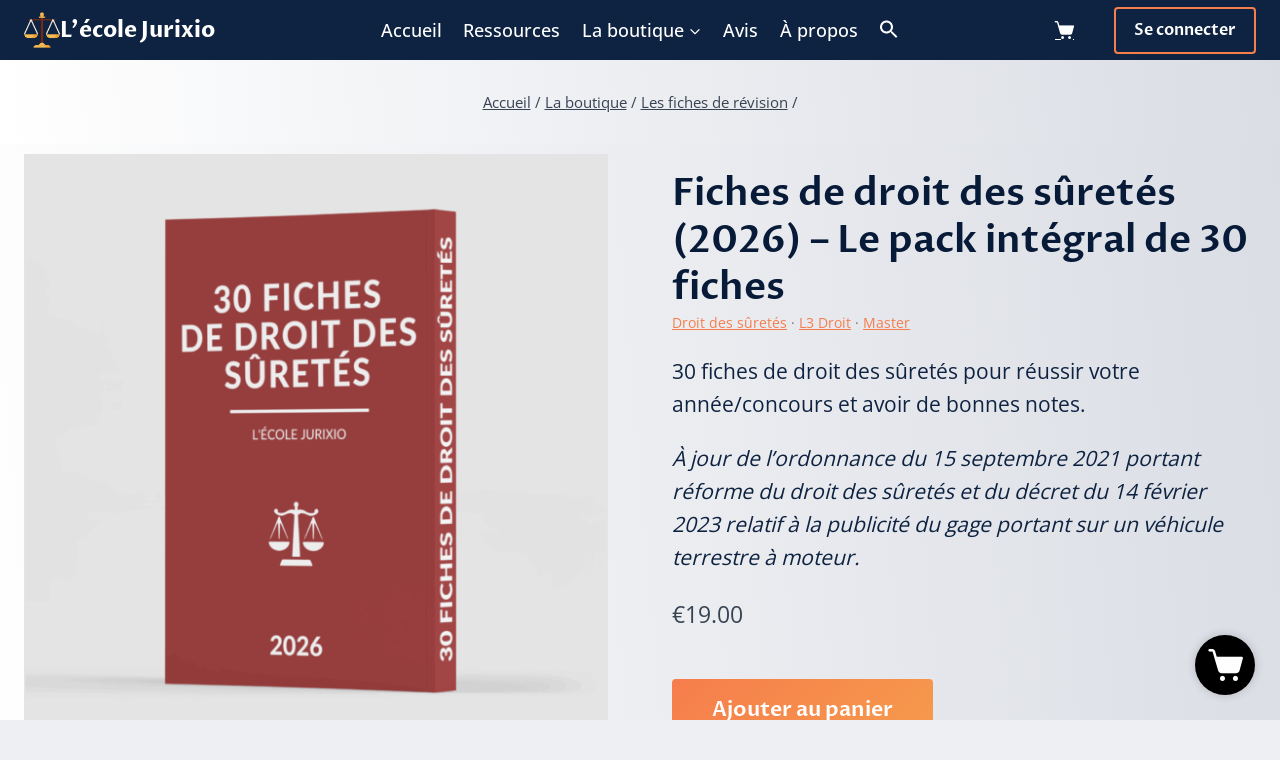

--- FILE ---
content_type: text/html; charset=UTF-8
request_url: https://www.jurixio.fr/fiches-droit-des-suretes-jurixio/
body_size: 100417
content:
<!doctype html>
<html lang="fr-FR" prefix="og: https://ogp.me/ns#" class="no-js" itemtype="https://schema.org/IndividualProduct" itemscope>
<head><meta charset="UTF-8"><script>if(navigator.userAgent.match(/MSIE|Internet Explorer/i)||navigator.userAgent.match(/Trident\/7\..*?rv:11/i)){var href=document.location.href;if(!href.match(/[?&]nowprocket/)){if(href.indexOf("?")==-1){if(href.indexOf("#")==-1){document.location.href=href+"?nowprocket=1"}else{document.location.href=href.replace("#","?nowprocket=1#")}}else{if(href.indexOf("#")==-1){document.location.href=href+"&nowprocket=1"}else{document.location.href=href.replace("#","&nowprocket=1#")}}}}</script><script>(()=>{class RocketLazyLoadScripts{constructor(){this.v="2.0.4",this.userEvents=["keydown","keyup","mousedown","mouseup","mousemove","mouseover","mouseout","touchmove","touchstart","touchend","touchcancel","wheel","click","dblclick","input"],this.attributeEvents=["onblur","onclick","oncontextmenu","ondblclick","onfocus","onmousedown","onmouseenter","onmouseleave","onmousemove","onmouseout","onmouseover","onmouseup","onmousewheel","onscroll","onsubmit"]}async t(){this.i(),this.o(),/iP(ad|hone)/.test(navigator.userAgent)&&this.h(),this.u(),this.l(this),this.m(),this.k(this),this.p(this),this._(),await Promise.all([this.R(),this.L()]),this.lastBreath=Date.now(),this.S(this),this.P(),this.D(),this.O(),this.M(),await this.C(this.delayedScripts.normal),await this.C(this.delayedScripts.defer),await this.C(this.delayedScripts.async),await this.T(),await this.F(),await this.j(),await this.A(),window.dispatchEvent(new Event("rocket-allScriptsLoaded")),this.everythingLoaded=!0,this.lastTouchEnd&&await new Promise(t=>setTimeout(t,500-Date.now()+this.lastTouchEnd)),this.I(),this.H(),this.U(),this.W()}i(){this.CSPIssue=sessionStorage.getItem("rocketCSPIssue"),document.addEventListener("securitypolicyviolation",t=>{this.CSPIssue||"script-src-elem"!==t.violatedDirective||"data"!==t.blockedURI||(this.CSPIssue=!0,sessionStorage.setItem("rocketCSPIssue",!0))},{isRocket:!0})}o(){window.addEventListener("pageshow",t=>{this.persisted=t.persisted,this.realWindowLoadedFired=!0},{isRocket:!0}),window.addEventListener("pagehide",()=>{this.onFirstUserAction=null},{isRocket:!0})}h(){let t;function e(e){t=e}window.addEventListener("touchstart",e,{isRocket:!0}),window.addEventListener("touchend",function i(o){o.changedTouches[0]&&t.changedTouches[0]&&Math.abs(o.changedTouches[0].pageX-t.changedTouches[0].pageX)<10&&Math.abs(o.changedTouches[0].pageY-t.changedTouches[0].pageY)<10&&o.timeStamp-t.timeStamp<200&&(window.removeEventListener("touchstart",e,{isRocket:!0}),window.removeEventListener("touchend",i,{isRocket:!0}),"INPUT"===o.target.tagName&&"text"===o.target.type||(o.target.dispatchEvent(new TouchEvent("touchend",{target:o.target,bubbles:!0})),o.target.dispatchEvent(new MouseEvent("mouseover",{target:o.target,bubbles:!0})),o.target.dispatchEvent(new PointerEvent("click",{target:o.target,bubbles:!0,cancelable:!0,detail:1,clientX:o.changedTouches[0].clientX,clientY:o.changedTouches[0].clientY})),event.preventDefault()))},{isRocket:!0})}q(t){this.userActionTriggered||("mousemove"!==t.type||this.firstMousemoveIgnored?"keyup"===t.type||"mouseover"===t.type||"mouseout"===t.type||(this.userActionTriggered=!0,this.onFirstUserAction&&this.onFirstUserAction()):this.firstMousemoveIgnored=!0),"click"===t.type&&t.preventDefault(),t.stopPropagation(),t.stopImmediatePropagation(),"touchstart"===this.lastEvent&&"touchend"===t.type&&(this.lastTouchEnd=Date.now()),"click"===t.type&&(this.lastTouchEnd=0),this.lastEvent=t.type,t.composedPath&&t.composedPath()[0].getRootNode()instanceof ShadowRoot&&(t.rocketTarget=t.composedPath()[0]),this.savedUserEvents.push(t)}u(){this.savedUserEvents=[],this.userEventHandler=this.q.bind(this),this.userEvents.forEach(t=>window.addEventListener(t,this.userEventHandler,{passive:!1,isRocket:!0})),document.addEventListener("visibilitychange",this.userEventHandler,{isRocket:!0})}U(){this.userEvents.forEach(t=>window.removeEventListener(t,this.userEventHandler,{passive:!1,isRocket:!0})),document.removeEventListener("visibilitychange",this.userEventHandler,{isRocket:!0}),this.savedUserEvents.forEach(t=>{(t.rocketTarget||t.target).dispatchEvent(new window[t.constructor.name](t.type,t))})}m(){const t="return false",e=Array.from(this.attributeEvents,t=>"data-rocket-"+t),i="["+this.attributeEvents.join("],[")+"]",o="[data-rocket-"+this.attributeEvents.join("],[data-rocket-")+"]",s=(e,i,o)=>{o&&o!==t&&(e.setAttribute("data-rocket-"+i,o),e["rocket"+i]=new Function("event",o),e.setAttribute(i,t))};new MutationObserver(t=>{for(const n of t)"attributes"===n.type&&(n.attributeName.startsWith("data-rocket-")||this.everythingLoaded?n.attributeName.startsWith("data-rocket-")&&this.everythingLoaded&&this.N(n.target,n.attributeName.substring(12)):s(n.target,n.attributeName,n.target.getAttribute(n.attributeName))),"childList"===n.type&&n.addedNodes.forEach(t=>{if(t.nodeType===Node.ELEMENT_NODE)if(this.everythingLoaded)for(const i of[t,...t.querySelectorAll(o)])for(const t of i.getAttributeNames())e.includes(t)&&this.N(i,t.substring(12));else for(const e of[t,...t.querySelectorAll(i)])for(const t of e.getAttributeNames())this.attributeEvents.includes(t)&&s(e,t,e.getAttribute(t))})}).observe(document,{subtree:!0,childList:!0,attributeFilter:[...this.attributeEvents,...e]})}I(){this.attributeEvents.forEach(t=>{document.querySelectorAll("[data-rocket-"+t+"]").forEach(e=>{this.N(e,t)})})}N(t,e){const i=t.getAttribute("data-rocket-"+e);i&&(t.setAttribute(e,i),t.removeAttribute("data-rocket-"+e))}k(t){Object.defineProperty(HTMLElement.prototype,"onclick",{get(){return this.rocketonclick||null},set(e){this.rocketonclick=e,this.setAttribute(t.everythingLoaded?"onclick":"data-rocket-onclick","this.rocketonclick(event)")}})}S(t){function e(e,i){let o=e[i];e[i]=null,Object.defineProperty(e,i,{get:()=>o,set(s){t.everythingLoaded?o=s:e["rocket"+i]=o=s}})}e(document,"onreadystatechange"),e(window,"onload"),e(window,"onpageshow");try{Object.defineProperty(document,"readyState",{get:()=>t.rocketReadyState,set(e){t.rocketReadyState=e},configurable:!0}),document.readyState="loading"}catch(t){console.log("WPRocket DJE readyState conflict, bypassing")}}l(t){this.originalAddEventListener=EventTarget.prototype.addEventListener,this.originalRemoveEventListener=EventTarget.prototype.removeEventListener,this.savedEventListeners=[],EventTarget.prototype.addEventListener=function(e,i,o){o&&o.isRocket||!t.B(e,this)&&!t.userEvents.includes(e)||t.B(e,this)&&!t.userActionTriggered||e.startsWith("rocket-")||t.everythingLoaded?t.originalAddEventListener.call(this,e,i,o):(t.savedEventListeners.push({target:this,remove:!1,type:e,func:i,options:o}),"mouseenter"!==e&&"mouseleave"!==e||t.originalAddEventListener.call(this,e,t.savedUserEvents.push,o))},EventTarget.prototype.removeEventListener=function(e,i,o){o&&o.isRocket||!t.B(e,this)&&!t.userEvents.includes(e)||t.B(e,this)&&!t.userActionTriggered||e.startsWith("rocket-")||t.everythingLoaded?t.originalRemoveEventListener.call(this,e,i,o):t.savedEventListeners.push({target:this,remove:!0,type:e,func:i,options:o})}}J(t,e){this.savedEventListeners=this.savedEventListeners.filter(i=>{let o=i.type,s=i.target||window;return e!==o||t!==s||(this.B(o,s)&&(i.type="rocket-"+o),this.$(i),!1)})}H(){EventTarget.prototype.addEventListener=this.originalAddEventListener,EventTarget.prototype.removeEventListener=this.originalRemoveEventListener,this.savedEventListeners.forEach(t=>this.$(t))}$(t){t.remove?this.originalRemoveEventListener.call(t.target,t.type,t.func,t.options):this.originalAddEventListener.call(t.target,t.type,t.func,t.options)}p(t){let e;function i(e){return t.everythingLoaded?e:e.split(" ").map(t=>"load"===t||t.startsWith("load.")?"rocket-jquery-load":t).join(" ")}function o(o){function s(e){const s=o.fn[e];o.fn[e]=o.fn.init.prototype[e]=function(){return this[0]===window&&t.userActionTriggered&&("string"==typeof arguments[0]||arguments[0]instanceof String?arguments[0]=i(arguments[0]):"object"==typeof arguments[0]&&Object.keys(arguments[0]).forEach(t=>{const e=arguments[0][t];delete arguments[0][t],arguments[0][i(t)]=e})),s.apply(this,arguments),this}}if(o&&o.fn&&!t.allJQueries.includes(o)){const e={DOMContentLoaded:[],"rocket-DOMContentLoaded":[]};for(const t in e)document.addEventListener(t,()=>{e[t].forEach(t=>t())},{isRocket:!0});o.fn.ready=o.fn.init.prototype.ready=function(i){function s(){parseInt(o.fn.jquery)>2?setTimeout(()=>i.bind(document)(o)):i.bind(document)(o)}return"function"==typeof i&&(t.realDomReadyFired?!t.userActionTriggered||t.fauxDomReadyFired?s():e["rocket-DOMContentLoaded"].push(s):e.DOMContentLoaded.push(s)),o([])},s("on"),s("one"),s("off"),t.allJQueries.push(o)}e=o}t.allJQueries=[],o(window.jQuery),Object.defineProperty(window,"jQuery",{get:()=>e,set(t){o(t)}})}P(){const t=new Map;document.write=document.writeln=function(e){const i=document.currentScript,o=document.createRange(),s=i.parentElement;let n=t.get(i);void 0===n&&(n=i.nextSibling,t.set(i,n));const c=document.createDocumentFragment();o.setStart(c,0),c.appendChild(o.createContextualFragment(e)),s.insertBefore(c,n)}}async R(){return new Promise(t=>{this.userActionTriggered?t():this.onFirstUserAction=t})}async L(){return new Promise(t=>{document.addEventListener("DOMContentLoaded",()=>{this.realDomReadyFired=!0,t()},{isRocket:!0})})}async j(){return this.realWindowLoadedFired?Promise.resolve():new Promise(t=>{window.addEventListener("load",t,{isRocket:!0})})}M(){this.pendingScripts=[];this.scriptsMutationObserver=new MutationObserver(t=>{for(const e of t)e.addedNodes.forEach(t=>{"SCRIPT"!==t.tagName||t.noModule||t.isWPRocket||this.pendingScripts.push({script:t,promise:new Promise(e=>{const i=()=>{const i=this.pendingScripts.findIndex(e=>e.script===t);i>=0&&this.pendingScripts.splice(i,1),e()};t.addEventListener("load",i,{isRocket:!0}),t.addEventListener("error",i,{isRocket:!0}),setTimeout(i,1e3)})})})}),this.scriptsMutationObserver.observe(document,{childList:!0,subtree:!0})}async F(){await this.X(),this.pendingScripts.length?(await this.pendingScripts[0].promise,await this.F()):this.scriptsMutationObserver.disconnect()}D(){this.delayedScripts={normal:[],async:[],defer:[]},document.querySelectorAll("script[type$=rocketlazyloadscript]").forEach(t=>{t.hasAttribute("data-rocket-src")?t.hasAttribute("async")&&!1!==t.async?this.delayedScripts.async.push(t):t.hasAttribute("defer")&&!1!==t.defer||"module"===t.getAttribute("data-rocket-type")?this.delayedScripts.defer.push(t):this.delayedScripts.normal.push(t):this.delayedScripts.normal.push(t)})}async _(){await this.L();let t=[];document.querySelectorAll("script[type$=rocketlazyloadscript][data-rocket-src]").forEach(e=>{let i=e.getAttribute("data-rocket-src");if(i&&!i.startsWith("data:")){i.startsWith("//")&&(i=location.protocol+i);try{const o=new URL(i).origin;o!==location.origin&&t.push({src:o,crossOrigin:e.crossOrigin||"module"===e.getAttribute("data-rocket-type")})}catch(t){}}}),t=[...new Map(t.map(t=>[JSON.stringify(t),t])).values()],this.Y(t,"preconnect")}async G(t){if(await this.K(),!0!==t.noModule||!("noModule"in HTMLScriptElement.prototype))return new Promise(e=>{let i;function o(){(i||t).setAttribute("data-rocket-status","executed"),e()}try{if(navigator.userAgent.includes("Firefox/")||""===navigator.vendor||this.CSPIssue)i=document.createElement("script"),[...t.attributes].forEach(t=>{let e=t.nodeName;"type"!==e&&("data-rocket-type"===e&&(e="type"),"data-rocket-src"===e&&(e="src"),i.setAttribute(e,t.nodeValue))}),t.text&&(i.text=t.text),t.nonce&&(i.nonce=t.nonce),i.hasAttribute("src")?(i.addEventListener("load",o,{isRocket:!0}),i.addEventListener("error",()=>{i.setAttribute("data-rocket-status","failed-network"),e()},{isRocket:!0}),setTimeout(()=>{i.isConnected||e()},1)):(i.text=t.text,o()),i.isWPRocket=!0,t.parentNode.replaceChild(i,t);else{const i=t.getAttribute("data-rocket-type"),s=t.getAttribute("data-rocket-src");i?(t.type=i,t.removeAttribute("data-rocket-type")):t.removeAttribute("type"),t.addEventListener("load",o,{isRocket:!0}),t.addEventListener("error",i=>{this.CSPIssue&&i.target.src.startsWith("data:")?(console.log("WPRocket: CSP fallback activated"),t.removeAttribute("src"),this.G(t).then(e)):(t.setAttribute("data-rocket-status","failed-network"),e())},{isRocket:!0}),s?(t.fetchPriority="high",t.removeAttribute("data-rocket-src"),t.src=s):t.src="data:text/javascript;base64,"+window.btoa(unescape(encodeURIComponent(t.text)))}}catch(i){t.setAttribute("data-rocket-status","failed-transform"),e()}});t.setAttribute("data-rocket-status","skipped")}async C(t){const e=t.shift();return e?(e.isConnected&&await this.G(e),this.C(t)):Promise.resolve()}O(){this.Y([...this.delayedScripts.normal,...this.delayedScripts.defer,...this.delayedScripts.async],"preload")}Y(t,e){this.trash=this.trash||[];let i=!0;var o=document.createDocumentFragment();t.forEach(t=>{const s=t.getAttribute&&t.getAttribute("data-rocket-src")||t.src;if(s&&!s.startsWith("data:")){const n=document.createElement("link");n.href=s,n.rel=e,"preconnect"!==e&&(n.as="script",n.fetchPriority=i?"high":"low"),t.getAttribute&&"module"===t.getAttribute("data-rocket-type")&&(n.crossOrigin=!0),t.crossOrigin&&(n.crossOrigin=t.crossOrigin),t.integrity&&(n.integrity=t.integrity),t.nonce&&(n.nonce=t.nonce),o.appendChild(n),this.trash.push(n),i=!1}}),document.head.appendChild(o)}W(){this.trash.forEach(t=>t.remove())}async T(){try{document.readyState="interactive"}catch(t){}this.fauxDomReadyFired=!0;try{await this.K(),this.J(document,"readystatechange"),document.dispatchEvent(new Event("rocket-readystatechange")),await this.K(),document.rocketonreadystatechange&&document.rocketonreadystatechange(),await this.K(),this.J(document,"DOMContentLoaded"),document.dispatchEvent(new Event("rocket-DOMContentLoaded")),await this.K(),this.J(window,"DOMContentLoaded"),window.dispatchEvent(new Event("rocket-DOMContentLoaded"))}catch(t){console.error(t)}}async A(){try{document.readyState="complete"}catch(t){}try{await this.K(),this.J(document,"readystatechange"),document.dispatchEvent(new Event("rocket-readystatechange")),await this.K(),document.rocketonreadystatechange&&document.rocketonreadystatechange(),await this.K(),this.J(window,"load"),window.dispatchEvent(new Event("rocket-load")),await this.K(),window.rocketonload&&window.rocketonload(),await this.K(),this.allJQueries.forEach(t=>t(window).trigger("rocket-jquery-load")),await this.K(),this.J(window,"pageshow");const t=new Event("rocket-pageshow");t.persisted=this.persisted,window.dispatchEvent(t),await this.K(),window.rocketonpageshow&&window.rocketonpageshow({persisted:this.persisted})}catch(t){console.error(t)}}async K(){Date.now()-this.lastBreath>45&&(await this.X(),this.lastBreath=Date.now())}async X(){return document.hidden?new Promise(t=>setTimeout(t)):new Promise(t=>requestAnimationFrame(t))}B(t,e){return e===document&&"readystatechange"===t||(e===document&&"DOMContentLoaded"===t||(e===window&&"DOMContentLoaded"===t||(e===window&&"load"===t||e===window&&"pageshow"===t)))}static run(){(new RocketLazyLoadScripts).t()}}RocketLazyLoadScripts.run()})();</script>
	
	<meta name="viewport" content="width=device-width, initial-scale=1, minimum-scale=1">
	<link rel='preload'  href='https://www.jurixio.fr/wp-content/plugins/kadence-blocks/includes/assets/css/kadence-splide.min.css?ver=3.6.1' data-rocket-async="style" as="style" onload="this.onload=null;this.rel='stylesheet'" onerror="this.removeAttribute('data-rocket-async')"  media='all' />
<link rel='preload'  href='https://www.jurixio.fr/wp-content/plugins/kadence-blocks/includes/assets/css/kb-blocks-splide.min.css?ver=3.6.1' data-rocket-async="style" as="style" onload="this.onload=null;this.rel='stylesheet'" onerror="this.removeAttribute('data-rocket-async')"  media='all' />
<link rel='preload'  href='https://www.jurixio.fr/wp-content/plugins/kadence-blocks/includes/assets/css/kb-glightbox.min.css?ver=3.6.1' data-rocket-async="style" as="style" onload="this.onload=null;this.rel='stylesheet'" onerror="this.removeAttribute('data-rocket-async')"  media='all' />

<!-- Optimisation des moteurs de recherche par Rank Math - https://rankmath.com/ -->
<title>Fiches de droit des sûretés | L&#039;école Jurixio</title>
<link data-rocket-prefetch href="https://www.gstatic.com" rel="dns-prefetch">
<link data-rocket-prefetch href="https://www.google.com" rel="dns-prefetch">
<link data-rocket-prefetch href="" rel="dns-prefetch">
<link data-rocket-prefetch href="https://js.stripe.com" rel="dns-prefetch">
<style id="rocket-critical-css">.kb-row-layout-wrap{position:relative;border:0 solid rgba(0,0,0,0)}.kb-row-layout-wrap:before{clear:both;display:table;content:""}.kt-row-column-wrap{display:grid;grid-template-columns:minmax(0,1fr);gap:var(--global-row-gutter-md, 2rem) var(--global-row-gutter-md, 2rem);grid-auto-rows:minmax(min-content,max-content);z-index:1;position:relative}.wp-block-kadence-rowlayout .kt-row-column-wrap.kb-theme-content-width{margin-left:auto;margin-right:auto}.kt-row-has-bg>.kt-row-column-wrap{padding-left:var(--global-content-edge-padding, 15px);padding-right:var(--global-content-edge-padding, 15px)}.alignfull>.kt-row-column-wrap{padding-left:var(--global-content-edge-padding, 15px);padding-right:var(--global-content-edge-padding, 15px)}.kt-row-layout-overlay{top:0;left:0;position:absolute;opacity:.3;height:100%;width:100%;z-index:0;filter:opacity(100%)}.wp-block-kadence-column{display:flex;flex-direction:column;z-index:1;min-width:0;min-height:0}.kt-inside-inner-col{flex-direction:column;border:0 solid rgba(0,0,0,0);position:relative}.wp-block-kadence-iconlist ul.kt-svg-icon-list:not(.this-prevents-issues):not(.this-stops-third-party-issues):not(.tijsloc){list-style:none;padding:0;display:grid}.wp-block-kadence-iconlist ul.kt-svg-icon-list li.kt-svg-icon-list-item-wrap:not(.this-prevents-issues):not(.this-stops-third-party-issues):not(.tijsloc){display:flex}.wp-block-kadence-iconlist ul.kt-svg-icon-list{padding:0;list-style:none;margin:0 0 10px 0;text-align:left;grid-template-rows:auto;display:grid;gap:5px 0}.wp-block-kadence-iconlist ul.kt-svg-icon-list svg{width:1em;height:1em}.wp-block-kadence-iconlist ul.kt-svg-icon-list .kt-svg-icon-list-item-wrap{display:flex;align-items:center;padding:0}.wp-block-kadence-iconlist ul.kt-svg-icon-list .kt-svg-icon-list-item-wrap .kt-svg-icon-list-single{margin-right:10px;padding:4px 0;display:inline-flex;justify-content:center;align-items:center}.wp-block-kadence-iconlist ul.kt-svg-icon-list .kt-svg-icon-list-item-wrap:last-child{margin-bottom:0}.kt-accordion-panel-inner:after{clear:both;display:table;content:""}.kt-accordion-panel-inner{padding:20px;border:1px solid var(--global-palette7, #eeeeee);border-top-width:0}.kt-accordion-panel{display:block}.kt-accordion-panel.kt-accordion-panel-hidden{max-height:0!important;overflow:hidden;display:none}ul{box-sizing:border-box}.wp-block-post-terms{box-sizing:border-box}.wp-block-post-terms .wp-block-post-terms__separator{white-space:pre-wrap}:root{--wp-block-synced-color:#7a00df;--wp-block-synced-color--rgb:122,0,223;--wp-bound-block-color:var(--wp-block-synced-color);--wp-editor-canvas-background:#ddd;--wp-admin-theme-color:#007cba;--wp-admin-theme-color--rgb:0,124,186;--wp-admin-theme-color-darker-10:#006ba1;--wp-admin-theme-color-darker-10--rgb:0,107,160.5;--wp-admin-theme-color-darker-20:#005a87;--wp-admin-theme-color-darker-20--rgb:0,90,135;--wp-admin-border-width-focus:2px}:root{--wp--preset--font-size--normal:16px;--wp--preset--font-size--huge:42px}.screen-reader-text{border:0;clip-path:inset(50%);height:1px;margin:-1px;overflow:hidden;padding:0;position:absolute;width:1px;word-wrap:normal!important}:root{--cc-window-width:520px;--cc-error-color:#b81c23;--cc-mint-color:#12b97c;--cc-meter-color:#1dc487;--cc-thumb-width-d:95px;--cc-thumb-width-m:70px;--cc-border-radius:3px;--cc-primary-button-bg-color:#000;--cc-primary-button-text-color:#fff;--cc-primary-button-hover-bg-color:#313131;--cc-primary-button-hover-text-color:#fff;--cc-checkout-button-bg-color:#000;--cc-checkout-button-text-color:#fff;--cc-checkout-button-hover-bg-color:#313131;--cc-checkout-button-hover-text-color:#fff;--cc-checkout-button-icon-color:#fff;--cc-coupon-button-bg-color:#efefef;--cc-coupon-button-text-color:#000;--cc-coupon-button-hover-bg-color:#000;--cc-coupon-button-hover-text-color:#fff;--cc-coupon-button-border-color:#bdbdbd;--cc-coupon-button-border-hover-color:#000;--cc-coupon-button-border-width:1px;--cc-window-bg-color:#fff;--cc-window-text-color:#000;--cc-window-muted-text-color:#777;--cc-window-link-color:#000;--cc-window-link-hover-color:#313131;--cc-window-border-color:#dedede;--cc-window-border-width:1px;--cc-rec-slide-bg-color:#fff;--cc-rec-slide-border-color:#dedede;--cc-rec-slide-border-width:1px;--cc-rec-slide-link-color:#000;--cc-rec-slide-link-hover-color:#313131;--cc-rec-slide-text-color:#000;--cc-icon-color:#000;--cc-header-bg-color:#fff;--cc-menu-link-color:#636363;--cc-menu-link-hover-color:#000;--cc-active-menu-color:#000;--cc-compass-open-bg-color:#fff;--cc-compass-bg-color:#000;--cc-compass-cart-icon-color:#fff;--cc-compass-close-icon-color:#000;--cc-cart-count-bg-color:#12b97c;--cc-cart-count-text-color:#fff;--cc-button-border-radius:8px;--cc-announcement-bar-bg-color:#272727;--cc-announcement-bar-text-color:#fff;--cc-announcement-bar-link-color:#fff}.cc-window,.cc-compass-count,.cc-cart input{font-weight:normal;-webkit-font-smoothing:antialiased;color:var(--cc-window-text-color);font-weight:400;text-transform:none;line-height:1.5;letter-spacing:0}.cc-compass,.cc-compass *{box-sizing:content-box}.cc-window *{box-sizing:border-box}.cc-window a{text-decoration:none}.cc-compass{padding:15px;background-color:var(--cc-compass-bg-color);position:fixed;bottom:25px;right:25px;width:30px;height:30px;border-radius:100px;display:flex;justify-content:center;box-shadow:0 0 10px #00000030;z-index:9999999;align-items:center;-webkit-animation:bounce-in-fwd 1.1s both;animation:bounce-in-fwd 1.1s both;line-height:1}.cc-compass i{color:var(--cc-compass-cart-icon-color)}.cc-window{background-color:var(--cc-window-bg-color);width:var(--cc-window-width);height:100%;position:fixed;top:0;right:-1000px;z-index:999999;box-shadow:0 0 20px #00000030;opacity:1;overflow-y:scroll}.cc-cart{flex-direction:column;display:flex}.cc-header{height:auto;background-color:var(--cc-header-bg-color);top:0;font-size:14px;color:#ccc;position:sticky;z-index:9999;border-bottom:var(--cc-window-border-width) solid var(--cc-window-border-color)}.cc-title{color:#000;font-size:23px;display:block;letter-spacing:-0.2px;margin-bottom:2px}.cc-inner-container{padding:10px}.cc-header .cc-inner-container{padding:0 25px}.cc-body-container{flex-grow:1;display:flex;flex-direction:column;overflow-y:auto;overflow-x:hidden;box-sizing:border-box;position:relative}.cc-body{z-index:99;position:relative;animation:fadeIn 0.5s;overflow-y:auto;width:var(--cc-window-width);flex:1}.cc-empty-msg{padding:25px;font-size:14px;text-align:center}.cc-empty-msg .cc-title{font-size:20px;margin-bottom:5px;color:var(--cc-text-color);font-weight:bold}.cc-empty-msg .cc-button{padding:12px 24px;width:auto}.cc-text-left{text-align:left!important}.ccicon-x{position:absolute!important;top:0!important;right:0;color:#000;font-size:23px;display:none;padding:13px}.cc-compass-count{font-size:10px;border-radius:50px;background-color:var(--cc-cart-count-bg-color);padding:2px 3px 4px;position:absolute;top:-3px;left:0;min-width:14px;height:14px;text-align:center;font-weight:bold;color:var(--cc-cart-count-text-color);line-height:150%;align-items:center}.cc-compass-count.cc-cart-zero,.cc_cart_count.cc_cart_zero{display:none}.cc-window a,.cc-window a:visited{color:var(--cc-window-link-color)!important}.disable-scrollbars::-webkit-scrollbar{width:0;background:transparent}.disable-scrollbars{scrollbar-width:none;-ms-overflow-style:none}.cc-window-wrapper{height:100%;width:100%;overflow:hidden}.cc-window a.cc-button{background-color:var(--cc-primary-button-bg-color);color:var(--cc-primary-button-text-color)!important;padding:14px 20px;border-radius:var(--cc-button-border-radius);font-size:16px;display:inline-block;margin:10px auto 0;text-align:center;width:100%;font-weight:bold}.cc-window .cc-empty-msg a.cc-button{margin:0 auto}.cc-overlay{background-color:#00000091;top:0;bottom:0;display:none;left:0;right:0;position:fixed;z-index:999;height:100%;width:100%}.cc-window a{text-decoration:none}.cc-nav{display:block!important}.cc-nav ul{margin:0!important;padding:0!important}.cc-nav li{list-style:none!important;display:inline-block!important;margin-right:25px!important;margin-top:0!important;margin-left:0!important;padding-top:15px!important;padding-bottom:0!important;text-align:center!important;font-size:0!important;line-height:22px!important}.cc-nav li:last-child{margin-right:0!important}.cc-window .cc-header .cc-nav ul li a{color:var(--cc-menu-link-color)!important;padding-bottom:10px!important;text-align:center!important;font-size:15px!important;display:inline-block!important;border-bottom:3px solid transparent}.cc-cart{height:calc(100% - 51px)!important}.cc-cart-container{display:flex;flex-direction:column;overflow:hidden;box-sizing:border-box;height:100%;position:relative}.cc-empty-msg img{margin:0 auto 10px}.cc-loader{display:inline-block;position:relative;width:25px;height:25px;border-radius:50%;background-color:transparent;border:2px solid #f1f1f1;border-top-color:#000000;-webkit-animation:0.3s spin linear infinite;animation:0.4s spin linear infinite;text-align:center}.cc_cart_items_list i{margin-right:10px}a.cc_cart_items_list{display:flex!important;align-items:center}span.cc_cart_count{margin-left:5px}.cc-cart .cc-notice{display:none;position:absolute;top:0;right:0;left:0;z-index:9999;background-color:#d6f9ea;margin:25px;border:1px solid #23c489;padding:16px 20px 16px 53px;font-size:14px;border-radius:var(--cc-button-border-radius);animation:fadeIn 0.5s}.cc-cart .cc-notice:before{content:"\e908";font-family:'caddy-public-icons'!important;font-size:15px;color:#ffffff;top:15px;background-color:#12b99a;border-radius:100px;padding:3px;height:18px;width:18px;position:absolute;left:20px;text-align:center;line-height:20px;box-sizing:content-box}.cc-empty img{width:200px;height:200px}@keyframes fadeIn{from{opacity:0}to{opacity:1}}@-webkit-keyframes fadeIn{from{opacity:0}to{opacity:1}}@-webkit-keyframes bounce-in-fwd{0%{-webkit-transform:scale(0);transform:scale(0);-webkit-animation-timing-function:ease-in;animation-timing-function:ease-in;opacity:0}38%{-webkit-transform:scale(1);transform:scale(1);-webkit-animation-timing-function:ease-out;animation-timing-function:ease-out;opacity:1}55%{-webkit-transform:scale(0.7);transform:scale(0.7);-webkit-animation-timing-function:ease-in;animation-timing-function:ease-in}72%{-webkit-transform:scale(1);transform:scale(1);-webkit-animation-timing-function:ease-out;animation-timing-function:ease-out}81%{-webkit-transform:scale(0.84);transform:scale(0.84);-webkit-animation-timing-function:ease-in;animation-timing-function:ease-in}89%{-webkit-transform:scale(1);transform:scale(1);-webkit-animation-timing-function:ease-out;animation-timing-function:ease-out}95%{-webkit-transform:scale(0.95);transform:scale(0.95);-webkit-animation-timing-function:ease-in;animation-timing-function:ease-in}100%{-webkit-transform:scale(1);transform:scale(1);-webkit-animation-timing-function:ease-out;animation-timing-function:ease-out}}@keyframes bounce-in-fwd{from{-webkit-transform:scale(0);transform:scale(0);-webkit-animation-timing-function:ease-in;animation-timing-function:ease-in;opacity:0}38%{-webkit-transform:scale(1);transform:scale(1);-webkit-animation-timing-function:ease-out;animation-timing-function:ease-out;opacity:1}55%{-webkit-transform:scale(0.7);transform:scale(0.7);-webkit-animation-timing-function:ease-in;animation-timing-function:ease-in}72%{-webkit-transform:scale(1);transform:scale(1);-webkit-animation-timing-function:ease-out;animation-timing-function:ease-out}81%{-webkit-transform:scale(0.84);transform:scale(0.84);-webkit-animation-timing-function:ease-in;animation-timing-function:ease-in}89%{-webkit-transform:scale(1);transform:scale(1);-webkit-animation-timing-function:ease-out;animation-timing-function:ease-out}95%{-webkit-transform:scale(0.95);transform:scale(0.95);-webkit-animation-timing-function:ease-in;animation-timing-function:ease-in}100%{-webkit-transform:scale(1);transform:scale(1);-webkit-animation-timing-function:ease-out;animation-timing-function:ease-out}}@media only screen and (max-width:768px){.cc-window{width:100%}.ccicon-x{display:block}.cc-body-container{flex:1;min-height:0}.cc-body{flex:1;min-height:0;width:100%}.cc-nav li{margin-right:20px!important}.cc-header .cc-inner-container{padding:0px 15px}.cc-compass{bottom:15px;right:15px}.cc-cart-container{height:calc(100vh - 53px)!important}.cc-cart-container{height:100%!important}}@font-face{font-family:"caddy-public-icons";src:url(https://www.jurixio.fr/wp-content/plugins/caddy/public/fonts/caddy-public-icons.eot?pws4sw);src:url(https://www.jurixio.fr/wp-content/plugins/caddy/public/fonts/caddy-public-icons.eot?pws4sw#iefix) format("embedded-opentype"),url(https://www.jurixio.fr/wp-content/plugins/caddy/public/fonts/caddy-public-icons.ttf?pws4sw) format("truetype"),url(https://www.jurixio.fr/wp-content/plugins/caddy/public/fonts/caddy-public-icons.woff?pws4sw) format("woff"),url(https://www.jurixio.fr/wp-content/plugins/caddy/public/fonts/caddy-public-icons.svg?pws4sw#caddy-public-icons) format("svg");font-weight:normal;font-style:normal;font-display:swap}[class^="ccicon-"]{font-family:"caddy-public-icons"!important;speak:none;font-style:normal;font-weight:normal;font-variant:normal;text-transform:none;line-height:1;-webkit-font-smoothing:antialiased;-moz-osx-font-smoothing:grayscale}.ccicon-cart-3:before{content:"\e90b"}.ccicon-x:before{content:"\e901"}.ccicon-close:before{content:"\e901"}button.pswp__button{box-shadow:none!important;background-image:var(--wpr-bg-2d6396f0-70dc-46e8-bfed-a1aa7f1ee9e3)!important}button.pswp__button,button.pswp__button--arrow--left::before,button.pswp__button--arrow--right::before{background-color:transparent!important}button.pswp__button--arrow--left,button.pswp__button--arrow--right{background-image:none!important}.pswp{display:none;position:absolute;width:100%;height:100%;left:0;top:0;overflow:hidden;-ms-touch-action:none;touch-action:none;z-index:1500;-webkit-text-size-adjust:100%;-webkit-backface-visibility:hidden;outline:0}.pswp *{-webkit-box-sizing:border-box;box-sizing:border-box}.pswp__bg{position:absolute;left:0;top:0;width:100%;height:100%;background:#000;opacity:0;-webkit-transform:translateZ(0);transform:translateZ(0);-webkit-backface-visibility:hidden;will-change:opacity}.pswp__scroll-wrap{position:absolute;left:0;top:0;width:100%;height:100%;overflow:hidden}.pswp__container{-ms-touch-action:none;touch-action:none;position:absolute;left:0;right:0;top:0;bottom:0}.pswp__container{-webkit-touch-callout:none}.pswp__bg{will-change:opacity}.pswp__container{-webkit-backface-visibility:hidden}.pswp__item{position:absolute;left:0;right:0;top:0;bottom:0;overflow:hidden}.pswp__button{width:44px;height:44px;position:relative;background:0 0;overflow:visible;-webkit-appearance:none;display:block;border:0;padding:0;margin:0;float:left;opacity:.75;-webkit-box-shadow:none;box-shadow:none}.pswp__button::-moz-focus-inner{padding:0;border:0}.pswp__button,.pswp__button--arrow--left:before,.pswp__button--arrow--right:before{background:var(--wpr-bg-b96d04a1-7ba0-4b07-a7ca-8f0c1f6f3584) 0 0 no-repeat;background-size:264px 88px;width:44px;height:44px}.pswp__button--close{background-position:0 -44px}.pswp__button--share{background-position:-44px -44px}.pswp__button--fs{display:none}.pswp__button--zoom{display:none;background-position:-88px 0}.pswp__button--arrow--left,.pswp__button--arrow--right{background:0 0;top:50%;margin-top:-50px;width:70px;height:100px;position:absolute}.pswp__button--arrow--left{left:0}.pswp__button--arrow--right{right:0}.pswp__button--arrow--left:before,.pswp__button--arrow--right:before{content:'';top:35px;background-color:rgba(0,0,0,.3);height:30px;width:32px;position:absolute}.pswp__button--arrow--left:before{left:6px;background-position:-138px -44px}.pswp__button--arrow--right:before{right:6px;background-position:-94px -44px}.pswp__share-modal{display:block;background:rgba(0,0,0,.5);width:100%;height:100%;top:0;left:0;padding:10px;position:absolute;z-index:1600;opacity:0;-webkit-backface-visibility:hidden;will-change:opacity}.pswp__share-modal--hidden{display:none}.pswp__share-tooltip{z-index:1620;position:absolute;background:#fff;top:56px;border-radius:2px;display:block;width:auto;right:44px;-webkit-box-shadow:0 2px 5px rgba(0,0,0,.25);box-shadow:0 2px 5px rgba(0,0,0,.25);-webkit-transform:translateY(6px);-ms-transform:translateY(6px);transform:translateY(6px);-webkit-backface-visibility:hidden;will-change:transform}.pswp__counter{position:relative;left:0;top:0;height:44px;font-size:13px;line-height:44px;color:#fff;opacity:.75;padding:0 10px;margin-inline-end:auto}.pswp__caption{position:absolute;left:0;bottom:0;width:100%;min-height:44px}.pswp__caption__center{text-align:left;max-width:420px;margin:0 auto;font-size:13px;padding:10px;line-height:20px;color:#ccc}.pswp__preloader{width:44px;height:44px;position:absolute;top:0;left:50%;margin-left:-22px;opacity:0;will-change:opacity;direction:ltr}.pswp__preloader__icn{width:20px;height:20px;margin:12px}@media screen and (max-width:1024px){.pswp__preloader{position:relative;left:auto;top:auto;margin:0;float:right}}.pswp__ui{-webkit-font-smoothing:auto;visibility:visible;opacity:1;z-index:1550}.pswp__top-bar{position:absolute;left:0;top:0;height:44px;width:100%;display:flex;justify-content:flex-end}.pswp__caption,.pswp__top-bar{-webkit-backface-visibility:hidden;will-change:opacity}.pswp__caption,.pswp__top-bar{background-color:rgba(0,0,0,.5)}.pswp__ui--hidden .pswp__button--arrow--left,.pswp__ui--hidden .pswp__button--arrow--right,.pswp__ui--hidden .pswp__caption,.pswp__ui--hidden .pswp__top-bar{opacity:.001}:root{--ld-spacer-0:0.25rem;--ld-spacer-1:0.5rem;--ld-spacer-2:0.75rem;--ld-spacer-3:1rem;--ld-spacer-4:1.25rem;--ld-spacer-5:1.5rem;--ld-spacer-6:2rem;--ld-spacer-7:2.25rem;--ld-spacer-8:2.5rem;--ld-spacer-9:3rem;--ld-spacer-10:3.5rem;--ld-spacer-11:4rem;--ld-spacer-12:5rem;--ld-spacer-13:6rem;--ld-spacer-14:8rem;--ld-spacer-fixed-0:4px;--ld-spacer-fixed-1:8px;--ld-spacer-fixed-2:12px;--ld-spacer-fixed-3:16px;--ld-spacer-fixed-4:20px;--ld-spacer-fixed-5:24px;--ld-spacer-fixed-6:32px;--ld-spacer-fixed-7:36px;--ld-spacer-fixed-8:40px;--ld-spacer-fixed-9:48px;--ld-spacer-fixed-10:56px;--ld-spacer-fixed-11:64px;--ld-spacer-fixed-12:80px;--ld-spacer-fixed-13:96px;--ld-spacer-fixed-14:128px;--ld-radius:4px;--ld-color-primitives-blue-100:#f3f8ff;--ld-color-primitives-blue-150:#d6defb;--ld-color-primitives-blue-175:#b6c7f7;--ld-color-primitives-blue-200:#98acf5;--ld-color-primitives-blue-500:#235af3;--ld-color-primitives-blue-800:#0e2a90;--ld-color-primitives-green-100:#eef7f1;--ld-color-primitives-green-250:#7cd09d;--ld-color-primitives-green-300:#3eab6a;--ld-color-primitives-green-500:#2b7f4d;--ld-color-primitives-green-800:#055224;--ld-color-primitives-grey-0:#fff;--ld-color-primitives-grey-100:#f7f9fc;--ld-color-primitives-grey-140:#dce1e8;--ld-color-primitives-grey-150:#d2d7e2;--ld-color-primitives-grey-200:#a7adc2;--ld-color-primitives-grey-350:#8d90a7;--ld-color-primitives-grey-500:#73738c;--ld-color-primitives-grey-800:#4a4a68;--ld-color-primitives-grey-900:#0e0e2c;--ld-color-primitives-red-100:#faeeee;--ld-color-primitives-red-200:#f6cfcf;--ld-color-primitives-red-250:#ee8b8d;--ld-color-primitives-red-300:#e65255;--ld-color-primitives-red-500:#db0000;--ld-color-primitives-red-800:#8f0000;--ld-color-primitives-yellow-100:#fdf8ec;--ld-color-primitives-yellow-200:#f9d99e;--ld-color-primitives-yellow-500:#f3b33e;--ld-color-primitives-yellow-800:#eb7100;--ld-color-semantic-alert-success-background:var(--ld-color-primitives-blue-100);--ld-color-semantic-alert-success-border:var(--ld-color-primitives-blue-200);--ld-color-semantic-alert-success-icon:var(--ld-color-primitives-blue-150);--ld-color-semantic-alert-warning-background:var(--ld-color-primitives-yellow-100);--ld-color-semantic-alert-warning-border:var(--ld-color-primitives-yellow-500);--ld-color-semantic-alert-warning-icon:var(--ld-color-primitives-yellow-200);--ld-color-semantic-alert-error-background:var(--ld-color-primitives-red-100);--ld-color-semantic-alert-error-border:var(--ld-color-primitives-red-300);--ld-color-semantic-alert-error-icon:var(--ld-color-primitives-red-200);--ld-color-semantic-button-primary-background-disabled-hover:var(--ld-color-primitives-grey-200);--ld-color-semantic-button-primary-background-disabled:var(--ld-color-primitives-grey-100);--ld-color-semantic-button-primary-background-hover:var(--ld-color-primitives-blue-800);--ld-color-semantic-button-primary-background:var(--ld-color-primitives-blue-500);--ld-color-semantic-button-primary-border-disabled:var(--ld-color-primitives-grey-500);--ld-color-semantic-button-secondary-background-hover:var(--ld-color-primitives-blue-100);--ld-color-semantic-button-secondary-background:var(--ld-color-primitives-grey-0);--ld-color-semantic-button-secondary-border-hover:var(--ld-color-primitives-blue-800);--ld-color-semantic-button-secondary-border:var(--ld-color-primitives-blue-500);--ld-color-semantic-button-tertiary-border:var(--ld-color-primitives-blue-500);--ld-color-semantic-button-tertiary-focus:var(--ld-color-primitives-blue-150);--ld-color-semantic-button-tertiary-text-disabled-hover:var(--ld-color-primitives-grey-500);--ld-color-semantic-button-tertiary-text-disabled:var(--ld-color-primitives-grey-200);--ld-color-semantic-button-tertiary-text-hover:var(--ld-color-primitives-blue-500);--ld-color-semantic-button-tertiary-text-icon-only:var(--ld-color-primitives-grey-500);--ld-color-semantic-button-tertiary-text:var(--ld-color-primitives-grey-800);--ld-color-semantic-field-background-active:var(--ld-color-primitives-blue-100);--ld-color-semantic-field-background-disabled:var(--ld-color-primitives-grey-100);--ld-color-semantic-field-background-error:var(--ld-color-primitives-red-100);--ld-color-semantic-field-background-hover:var(--ld-color-primitives-blue-100);--ld-color-semantic-field-background-valid:var(--ld-color-primitives-green-100);--ld-color-semantic-field-background:var(--ld-color-primitives-grey-0);--ld-color-semantic-field-border-disabled:var(--ld-color-primitives-grey-200);--ld-color-semantic-field-border:var(--ld-color-primitives-grey-150);--ld-color-semantic-field-border-error:var(--ld-color-primitives-red-200);--ld-color-semantic-field-border-valid:var(--ld-color-primitives-green-200);--ld-color-semantic-general-border:var(--ld-color-primitives-grey-140);--ld-color-semantic-general-middle-grey:var(--ld-color-primitives-grey-150);--ld-color-semantic-general-tab-underline:var(--ld-color-primitives-grey-150);--ld-color-semantic-text-body:var(--ld-color-primitives-grey-800);--ld-color-semantic-text-body-subtle:var(--ld-color-primitives-grey-500);--ld-color-semantic-text-button-primary:var(--ld-color-primitives-grey-0);--ld-color-semantic-text-button-primary-disabled:var(--ld-color-primitives-grey-800);--ld-color-semantic-text-button-primary-disabled-hover:var(--ld-color-primitives-grey-900);--ld-color-semantic-text-button-secondary-disabled-hover:var(--ld-color-primitives-grey-900);--ld-color-semantic-text-link:var(--ld-color-primitives-blue-500);--ld-color-semantic-text-link-hover:var(--ld-color-primitives-blue-800);--ld-typography-font-family:inter,-apple-system,roboto,ubuntu,sans-serif;--ld-typography-font-weight-regular:400;--ld-typography-font-weight-medium:500;--ld-typography-font-weight-bold:700;--ld-typography-desktop-h1-size:4rem;--ld-typography-desktop-h1-height:4.5rem;--ld-typography-desktop-h1-weight:var(--ld-typography-font-weight-bold);--ld-typography-desktop-h1-spacing:-2%;--ld-typography-desktop-h1-margin:var(--ld-spacer-8);--ld-typography-mobile-h1-size:3rem;--ld-typography-mobile-h1-height:3.5rem;--ld-typography-mobile-h1-margin:var(--ld-spacer-7);--ld-typography-desktop-h2-size:3rem;--ld-typography-desktop-h2-height:3.5rem;--ld-typography-desktop-h2-weight:var(--ld-typography-font-weight-bold);--ld-typography-desktop-h2-spacing:-2%;--ld-typography-desktop-h2-margin:var(--ld-spacer-7);--ld-typography-mobile-h2-size:2.5rem;--ld-typography-mobile-h2-height:3rem;--ld-typography-mobile-h2-margin:var(--ld-spacer-6);--ld-typography-desktop-h3-size:2.5rem;--ld-typography-desktop-h3-height:3rem;--ld-typography-desktop-h3-weight:var(--ld-typography-font-weight-bold);--ld-typography-desktop-h3-spacing:-2%;--ld-typography-desktop-h3-margin:var(--ld-spacer-6);--ld-typography-mobile-h3-size:2rem;--ld-typography-mobile-h3-height:2.5rem;--ld-typography-mobile-h3-margin:var(--ld-spacer-5);--ld-typography-desktop-h4-size:2rem;--ld-typography-desktop-h4-height:2.5rem;--ld-typography-desktop-h4-weight:var(--ld-typography-font-weight-bold);--ld-typography-desktop-h4-spacing:inherit;--ld-typography-desktop-h4-margin:var(--ld-spacer-5);--ld-typography-mobile-h4-size:1.5rem;--ld-typography-mobile-h4-height:2rem;--ld-typography-mobile-h4-margin:var(--ld-spacer-4);--ld-typography-desktop-h5-size:1.5rem;--ld-typography-desktop-h5-height:2rem;--ld-typography-desktop-h5-weight:var(--ld-typography-font-weight-bold);--ld-typography-desktop-h5-spacing:inherit;--ld-typography-desktop-h5-margin:var(--ld-spacer-4);--ld-typography-mobile-h5-size:1.25rem;--ld-typography-mobile-h5-height:1.75rem;--ld-typography-mobile-h5-margin:var(--ld-spacer-4);--ld-typography-desktop-h6-size:1.125rem;--ld-typography-desktop-h6-height:1.5rem;--ld-typography-desktop-h6-weight:var(--ld-typography-font-weight-bold);--ld-typography-desktop-h6-spacing:inherit;--ld-typography-desktop-h6-margin:var(--ld-spacer-3);--ld-typography-mobile-h6-size:1.125rem;--ld-typography-mobile-h6-height:1.5rem;--ld-typography-mobile-h6-margin:var(--ld-spacer-3);--ld-typography-desktop-body-large-size:1.25rem;--ld-typography-desktop-body-large-height:1.75rem;--ld-typography-mobile-body-large-size:1rem;--ld-typography-mobile-body-large-height:1.5rem;--ld-typography-desktop-body-size:1rem;--ld-typography-desktop-body-height:1.5rem;--ld-typography-mobile-body-size:0.875rem;--ld-typography-mobile-body-height:1.375rem;--ld-typography-desktop-body-small-size:0.875rem;--ld-typography-desktop-body-small-height:1.375rem;--ld-typography-desktop-caption-size:0.75rem;--ld-typography-desktop-caption-height:1.25rem;--ld-typography-mobile-caption-size:0.75rem;--ld-typography-mobile-caption-height:1.25rem;--ld-typography-desktop-pre-title-size:0.75rem;--ld-typography-desktop-pre-title-height:1.25rem;--ld-typography-desktop-pre-title-weight:var(--ld-typography-font-weight-bold);--ld-typography-desktop-pre-title-spacing:3%;--ld-typography-desktop-pre-title-transform:uppercase;--ld-typography-mobile-pre-title-size:0.75rem;--ld-typography-mobile-pre-title-height:1.25rem;--ld-typography-desktop-button-text-size:var(--ld-typography-desktop-body-size);--ld-typography-desktop-button-text-height:var(--ld-typography-desktop-body-height);--ld-typography-desktop-button-text-weight:var(--ld-typography-font-weight-bold);--ld-typography-desktop-button-text-spacing:3%;--ld-typography-mobile-button-text-size:var(--ld-typography-mobile-body-size);--ld-typography-mobile-button-text-height:var(--ld-typography-mobile-body-height);--ld-typography-desktop-link-size:1rem;--ld-typography-desktop-link-height:1.5rem;--ld-typography-desktop-link-weight:var(--ld-typography-font-weight-bold);--ld-typography-desktop-link-decoration:underline;--ld-typography-mobile-link-size:0.875rem;--ld-typography-mobile-link-height:1.375rem;--ld-icon-size-xl:2rem;--ld-icon-size-lg:1.5rem;--ld-icon-size-md:1.25rem;--ld-icon-size-sm:1rem;--ld-icon-size-default:var(--ld-icon-size-md);--ld-button-border-radius:var(--ld-border-radius);--ld-button-border-radius-rounded:100px;--ld-field-radius:var(--ld-radius);--ld-border-radius:8px;--ld-border-radius-small:4px;--ld-alert-border-radius:8px;--ld-alert-border-width:2px;--ld-alert-margin:0 0 var(--ld-spacer-3) 0;--ld-alert-padding:var(--ld-spacer-3) var(--ld-spacer-fixed-3);--ld-alert-last-margin:0 0 var(--ld-spacer-8) 0;--ld-progress-bar-width:100%;--ld-progress-bar-height:1rem;--ld-progress-bar-background-color:var(--ld-color-system-border);--ld-progress-bar-foreground-color:var(--ld-color-brand-primary);--ld-progress-bar-border-radius:0.125rem;--ld-progress-bar-margin:var(--ld-spacer-4) 0 var(--ld-spacer-2) 0;--ld-progress-bar-value:0%}:root{--ld-color-brand-primary:var(--ld-color-primitives-blue-500);--ld-color-brand-secondary:var(--ld-color-primitives-yellow-500);--ld-color-brand-tertiary:#479bf8;--ld-color-semantic-success:var(--ld-color-primitives-green-300);--ld-color-semantic-error:var(--ld-color-primitives-red-300);--ld-color-system-validation-error:var(--ld-color-primitives-red-500);--ld-color-semantic-error-light:var(--ld-color-primitives-red-100);--ld-color-system-validation-success:#2f8351;--ld-color-semantic-success-light:var(--ld-color-primitives-green-100);--ld-color-system-dark:var(--ld-color-primitives-blue-800);--ld-color-system-body-text:var(--ld-color-primitives-grey-800);--ld-color-system-text-dark:var(--ld-color-primitives-grey-900);--ld-color-system-subtle:#8c8ca2;--ld-color-system-subtle-text:var(--ld-color-system-subtle);--ld-color-system-border:var(--ld-color-primitives-grey-140);--ld-color-system-light-1:var(--ld-color-primitives-blue-100);--ld-color-system-light-2:var(--ld-color-primitives-grey-100);--ld-color-system-white:var(--ld-color-primitives-grey-0);--ld-color-button:var(--ld-color-system-white);--ld-color-button-bg:var(--ld-color-brand-primary);--ld-color-button-bg-hover:var(--ld-color-system-dark);--ld-color-button-secondary-border:var(--ld-color-brand-primary);--ld-color-button-disabled-bg-hover:var(--ld-color-primitives-grey-200);--ld-color-button-disabled-border-hover:var(--ld-color-system-subtle-text);--ld-color-progress-bar-bg:#f5f5f5;--ld-color-progress-bar-fg:#000;--ld-color-field-bg:var(--ld-color-system-light-1);--ld-color-field-bg-hover:var(--ld-color-system-white);--ld-color-field-bg-active:var(--ld-color-system-white);--ld-color-field-bg-valid:var(--ld-color-system-white);--ld-color-field-bg-error:var(--ld-color-system-white);--ld-color-field-bg-disabled:var(--ld-color-system-light-2);--ld-color-field-border:var(--ld-color-system-subtle);--ld-color-field-border-active:var(--ld-color-brand-primary);--ld-color-field-border-active-shadow:0 0 0 4px rgba(50,89,235,.2);--ld-color-field-border-error:var(--ld-color-semantic-error);--ld-color-field-border-error-shadow:0 0 0 4px rgba(230,82,85,.2);--ld-color-field-border-valid:var(--ld-color-semantic-success);--ld-color-field-border-valid-shadow:0 0 0 4px rgba(62,171,106,.2);--ld-color-field-border-disabled:var(--ld-color-system-light-3);--ld-color-field-text:var(--ld-color-system-subtle-text);--ld-color-field-text-active:var(--ld-color-system-dark);--ld-color-field-text-valid:var(--ld-color-system-dark);--ld-color-field-text-error:var(--ld-color-system-dark);--ld-color-field-text-disabled:var(--ld-color-system-subtle-text);--ld-color-field-description:var(--ld-color-system-subtle-text);--ld-color-field-error:var(--ld-color-semantic-error);--ld-color-label:var(--ld-color-system-dark)}.is-menu a{background:0 0!important;outline:0}.is-screen-reader-text{border:0;clip:rect(1px,1px,1px,1px);-webkit-clip-path:inset(50%);clip-path:inset(50%);color:#000;height:1px;margin:-1px;overflow:hidden;padding:0;position:absolute!important;width:1px;word-wrap:normal!important;word-break:normal}.is-menu{position:relative}.is-menu a{line-height:1}.is-menu a::after,.is-menu a::before{display:none!important}.popup-search-close{width:20px;height:20px}.is-menu .search-icon-path{fill:#848484}.popup-search-close{z-index:99999;float:right;position:relative;margin:20px 20px 0 0}#is-popup-wrapper{width:100%;height:100%;position:fixed;top:0;left:0;background:rgba(4,4,4,.91);z-index:999999}.is-popup-search-form form{width:80%;margin:20% auto 0}.popup-search-close:after{border-left:2px solid #848484;content:'';height:20px;left:9px;position:absolute;-webkit-transform:rotate(45deg);-moz-transform:rotate(45deg);-ms-transform:rotate(45deg);-o-transform:rotate(45deg);transform:rotate(45deg)}.popup-search-close:before{border-left:2px solid #848484;content:'';height:20px;left:9px;position:absolute;-webkit-transform:rotate(-45deg);-moz-transform:rotate(-45deg);-ms-transform:rotate(-45deg);-o-transform:rotate(-45deg);transform:rotate(-45deg)}.is-form-style label{display:inline-block!important}.is-form-style label{padding:0;vertical-align:middle;margin:0;width:100%;line-height:1}.is-form-style{line-height:1;position:relative;padding:0!important}.is-form-style.is-form-style-3 label{width:calc(100% - 36px)!important}.is-form-style input.is-search-input{background:#fff;background-image:none!important;color:#333;padding:0 12px;margin:0;outline:0!important;font-size:14px!important;height:36px;min-height:0;line-height:1;border-radius:0;border:1px solid #ccc!important;font-family:arial;width:100%;-webkit-box-sizing:border-box;-moz-box-sizing:border-box;box-sizing:border-box;-webkit-appearance:none;-webkit-border-radius:0}.is-form-style input.is-search-input::-ms-clear{display:none;width:0;height:0}.is-form-style input.is-search-input::-ms-reveal{display:none;width:0;height:0}.is-form-style input.is-search-input::-webkit-search-cancel-button,.is-form-style input.is-search-input::-webkit-search-decoration,.is-form-style input.is-search-input::-webkit-search-results-button,.is-form-style input.is-search-input::-webkit-search-results-decoration{display:none}.is-form-style.is-form-style-3 input.is-search-input{border-right:0!important}.is-form-style button.is-search-submit{background:0 0;border:0;box-shadow:none!important;opacity:1;padding:0!important;margin:0;line-height:0;outline:0;vertical-align:middle;width:36px;height:36px}.is-form-style .is-search-submit path{fill:#555}.is-search-icon{width:36px;padding-top:6px!important}.is-search-icon svg{width:22px;display:inline}.is-search-icon{display:inline-block!important;color:#666;background:#ededed;box-shadow:none!important;outline:0;margin:0;font-size:14px!important;border:1px solid #ccc;border-radius:0;line-height:1;height:36px;text-transform:capitalize;vertical-align:middle;-webkit-box-sizing:border-box;-moz-box-sizing:border-box;box-sizing:border-box}.cc-compass{font-size:32px;color:#fff}.cc-body.cc-empty{min-height:calc(100vh - 51px)} html{line-height:1.15;-webkit-text-size-adjust:100%}body{margin:0}main{display:block;min-width:0}h1{font-size:2em;margin:.67em 0}a{background-color:rgba(0,0,0,0)}strong{font-weight:bold}img{border-style:none}button,input{font-size:100%;margin:0}button,input{overflow:visible}button{text-transform:none}button,[type=submit]{-webkit-appearance:button}[type=search]{-webkit-appearance:textfield;outline-offset:-2px}[type=search]::-webkit-search-decoration{-webkit-appearance:none}::-webkit-file-upload-button{-webkit-appearance:button;font:inherit}:root{--global-gray-400:#CBD5E0;--global-gray-500:#A0AEC0;--global-xs-spacing:1em;--global-sm-spacing:1.5rem;--global-md-spacing:2rem;--global-lg-spacing:2.5em;--global-xl-spacing:3.5em;--global-xxl-spacing:5rem;--global-edge-spacing:1.5rem;--global-boxed-spacing:2rem;--global-font-size-small:clamp(0.8rem, 0.73rem + 0.217vw, 0.9rem);--global-font-size-medium:clamp(1.1rem, 0.995rem + 0.326vw, 1.25rem);--global-font-size-large:clamp(1.75rem, 1.576rem + 0.543vw, 2rem);--global-font-size-larger:clamp(2rem, 1.6rem + 1vw, 2.5rem);--global-font-size-xxlarge:clamp(2.25rem, 1.728rem + 1.63vw, 3rem)}h1{padding:0;margin:0}i{font-style:italic}html{box-sizing:border-box}*,*::before,*::after{box-sizing:inherit}ul{margin:0 0 1.5em 1.5em;padding:0}ul{list-style:disc}li>ul{margin-bottom:0;margin-left:1.5em}img{display:block;height:auto;max-width:100%}a{color:var(--global-palette-highlight);text-underline-offset:.1em}.screen-reader-text{clip:rect(1px,1px,1px,1px);position:absolute!important;height:1px;width:1px;overflow:hidden;word-wrap:normal!important}input[type=search]{-webkit-appearance:none;color:var(--global-palette5);border:1px solid var(--global-gray-400);border-radius:3px;padding:.4em .5em;max-width:100%;background:var(--global-palette9);box-shadow:0px 0px 0px -7px rgba(0,0,0,0)}::-webkit-input-placeholder{color:var(--global-palette6)}::-moz-placeholder{color:var(--global-palette6);opacity:1}:-ms-input-placeholder{color:var(--global-palette6)}:-moz-placeholder{color:var(--global-palette6)}::placeholder{color:var(--global-palette6)}button,.button{border-radius:3px;background:var(--global-palette-btn-bg);color:var(--global-palette-btn);padding:.4em 1em;border:0;font-size:1.125rem;line-height:1.6;display:inline-block;font-family:inherit;text-decoration:none;box-shadow:0px 0px 0px -7px rgba(0,0,0,0)}button:visited,.button:visited{background:var(--global-palette-btn-bg);color:var(--global-palette-btn)}.button.kb-btn-global-outline{border:2px solid currentColor}.button.kb-btn-global-outline:not(.has-background){background:rgba(0,0,0,0)}.kb-btn-global-outline:not(.has-text-color){color:var(--global-palette-btn-out, var(--global-palette-btn-bg))}.kb-btn-global-outline:not(.has-text-color):visited{color:var(--global-palette-btn-out, var(--global-palette-btn-bg))}.kadence-svg-iconset{display:inline-flex;align-self:center}.kadence-svg-iconset svg{height:1em;width:1em}.kadence-svg-iconset.svg-baseline svg{top:.125em;position:relative}:root .has-theme-palette-6-color{color:var(--global-palette6)}:root .has-theme-palette7-background-color{background-color:var(--global-palette7)}:root .has-theme-palette8-background-color{background-color:var(--global-palette8)}.kt-clear{*zoom:1}.kt-clear::before,.kt-clear::after{content:" ";display:table}.kt-clear::after{clear:both}.site-container{margin:0 auto;padding:0 var(--global-content-edge-padding)}.content-bg{background:#fff}.content-style-unboxed .content-bg:not(.loop-entry){background:rgba(0,0,0,0)}.content-style-unboxed .entry:not(.loop-entry){box-shadow:none;border-radius:0}#wrapper{overflow:hidden;overflow:clip}body.footer-on-bottom #wrapper{min-height:100vh;display:flex;flex-direction:column}body.footer-on-bottom #inner-wrap{flex:1 0 auto}.site-branding{max-height:inherit}.site-branding a.brand{display:flex;gap:1em;flex-direction:row;align-items:center;text-decoration:none;color:inherit;max-height:inherit}.site-branding a.brand img{display:block}.site-branding .site-title{margin:0}@media screen and (max-width:719px){.site-branding.branding-mobile-layout-standard:not(.site-brand-logo-only) a.brand{flex-direction:row}}.header-navigation ul ul.sub-menu{display:none;position:absolute;top:100%;flex-direction:column;background:#fff;margin-left:0;box-shadow:0 2px 13px rgba(0,0,0,.1);z-index:1000}.header-navigation ul ul.sub-menu>li:last-child{border-bottom:0}.nav--toggle-sub .dropdown-nav-toggle{display:block;background:rgba(0,0,0,0);position:absolute;right:0;top:50%;width:.7em;height:.7em;font-size:inherit;width:.9em;height:.9em;font-size:.9em;display:inline-flex;line-height:inherit;margin:0;padding:0;border:none;border-radius:0;transform:translateY(-50%);overflow:visible}.nav--toggle-sub li.menu-item-has-children{position:relative}.nav-drop-title-wrap{position:relative;padding-right:1em;display:block}.header-navigation,.header-menu-container{display:flex}.header-navigation li.menu-item>a{display:block;width:100%;text-decoration:none;color:var(--global-palette4);transform:translate3d(0,0,0)}.header-navigation ul.sub-menu{display:block;list-style:none;margin:0;padding:0}.header-navigation ul li.menu-item>a{padding:.6em .5em}.header-navigation ul ul li.menu-item>a{padding:1em;outline-offset:-2px}.header-navigation ul ul li.menu-item>a{width:200px}.header-navigation .menu{display:flex;flex-wrap:wrap;justify-content:center;align-items:center;list-style:none;margin:0;padding:0}.menu-toggle-open{display:flex;background:rgba(0,0,0,0);align-items:center;box-shadow:none}.menu-toggle-open .menu-toggle-icon{display:flex}.menu-toggle-open.menu-toggle-style-default{border:0}.wp-site-blocks .menu-toggle-open{box-shadow:none}.mobile-navigation{width:100%}.mobile-navigation a{display:block;width:100%;text-decoration:none;padding:.6em .5em}.mobile-navigation ul{display:block;list-style:none;margin:0;padding:0}.drawer-nav-drop-wrap{display:flex;position:relative}.drawer-nav-drop-wrap a{color:inherit}.drawer-nav-drop-wrap .drawer-sub-toggle{background:rgba(0,0,0,0);color:inherit;padding:.5em .7em;display:flex;border:0;border-radius:0;box-shadow:none;line-height:normal}.mobile-navigation ul ul{padding-left:1em}.mobile-navigation ul.has-collapse-sub-nav ul.sub-menu{display:none}.popup-drawer{position:fixed;display:none;top:0;bottom:0;left:-99999rem;right:99999rem;z-index:100000}.popup-drawer .drawer-overlay{background-color:rgba(0,0,0,.4);position:fixed;top:0;right:0;bottom:0;left:0;opacity:0}.popup-drawer .drawer-inner{width:100%;transform:translateX(100%);max-width:90%;right:0;top:0;overflow:auto;background:#090c10;color:#fff;bottom:0;opacity:0;position:fixed;box-shadow:0 0 2rem 0 rgba(0,0,0,.1);display:flex;flex-direction:column}.popup-drawer .drawer-header{padding:0 1.5em;display:flex;justify-content:flex-end;min-height:calc(1.2em + 24px)}.popup-drawer .drawer-header .drawer-toggle{background:rgba(0,0,0,0);border:0;font-size:24px;line-height:1;padding:.6em .15em;color:inherit;display:flex;box-shadow:none;border-radius:0}.popup-drawer .drawer-content{padding:0 1.5em 1.5em}.popup-drawer .drawer-header .drawer-toggle{width:1em;position:relative;height:1em;box-sizing:content-box;font-size:24px}.drawer-toggle .toggle-close-bar{width:.75em;height:.08em;background:currentColor;transform-origin:center center;position:absolute;margin-top:-0.04em;opacity:0;border-radius:.08em;left:50%;margin-left:-0.375em;top:50%;transform:rotate(45deg) translateX(-50%)}.drawer-toggle .toggle-close-bar:last-child{transform:rotate(-45deg) translateX(50%)}#main-header{display:none}#masthead{position:relative;z-index:11}@media screen and (min-width:1025px){#main-header{display:block}#mobile-header{display:none}}.site-header-row{display:grid;grid-template-columns:auto auto}.site-header-row.site-header-row-center-column{grid-template-columns:1fr auto 1fr}.site-header-section{display:flex;max-height:inherit}.site-header-item{display:flex;align-items:center;margin-right:10px;max-height:inherit}.site-header-section>.site-header-item:last-child{margin-right:0}.drawer-content .site-header-item{margin-right:0;margin-bottom:10px}.drawer-content .site-header-item:last-child{margin-bottom:0}.site-header-section-right{justify-content:flex-end}.site-header-section-center{justify-content:center}.site-header-section-left-center{flex-grow:1;justify-content:flex-end}.site-header-section-right-center{flex-grow:1;justify-content:flex-start}.popup-drawer-layout-fullwidth .drawer-inner{max-width:none;background:rgba(9,12,16,.97)}.kadence-sticky-header{position:relative;z-index:1}#mobile-drawer{z-index:99999}.widget{margin-top:0;margin-bottom:1.5em}.widget-area .widget:last-child{margin-bottom:0}.widget-area .widget{margin-left:0;margin-right:0}.entry{box-shadow:0px 15px 25px -10px rgba(0,0,0,.05);border-radius:.25rem}.kadence-breadcrumbs{margin:1em 0;font-size:85%;color:var(--global-palette5)}.kadence-breadcrumbs a{color:inherit}.alignfull{margin-left:calc(50% - var(--global-vw, 100vw)/2);margin-right:calc(50% - var(--global-vw, 100vw)/2);max-width:100vw;width:var(--global-vw, 100vw);padding-left:0;padding-right:0;clear:both}.has-small-font-size{font-size:var(--global-font-size-small)}.entry-title{word-wrap:break-word}.woocommerce ul.products li.product .button .kadence-svg-iconset svg{margin-left:.5em}.woocommerce ul.products li.product .button .kadence-spinner-svg,.woocommerce ul.products li.product .button .kadence-check-svg{display:none}.woocommerce img,.woocommerce-page img{height:auto;max-width:100%}.woocommerce div.product:after{clear:both;display:table;content:""}.woocommerce .quantity .qty{width:3.631em;text-align:center;padding:0 .5em;box-sizing:border-box;height:40px}.woocommerce .woocommerce-product-details__short-description{margin-bottom:2em}.woocommerce div.product{margin-bottom:0;position:relative}.woocommerce div.product .product_title{clear:none;margin-top:0;padding:0}.woocommerce div.product p.price{font-size:1.25em}.woocommerce div.product .button.single_add_to_cart_button{height:40px;line-height:40px;padding:0 1em;text-align:center}.woocommerce div.product form.cart{margin-bottom:2em;*zoom:1}.woocommerce div.product form.cart::before,.woocommerce div.product form.cart::after{content:" ";display:table}.woocommerce div.product form.cart::after{clear:both}.woocommerce div.product form.cart div.quantity{float:left;margin:0 4px 0 0}.woocommerce div.product form.cart .button{vertical-align:middle;float:left}.single-product .kadence-breadcrumbs{margin-top:-1rem}.content-style-unboxed .entry-content-wrap.product:not(.loop-entry){padding:0}.kadence-header-cart .header-cart-button{color:inherit;text-decoration:none;display:flex;align-items:center;background:rgba(0,0,0,0);padding:0;border:0;box-shadow:none;font-size:1rem}.header-cart-button .kadence-svg-iconset{font-size:1.2em}.header-cart-button .header-cart-label{padding-right:5px}.header-cart-button .header-cart-total{font-size:.65em;height:2.1em;line-height:1;background:var(--global-palette7);border-radius:50%;display:flex;width:2.1em;justify-content:center;align-items:center;text-align:center;color:var(--global-palette4);margin-left:.1em}@keyframes spin{100%{transform:rotate(360deg)}}.woocommerce button.button.alt{background-color:var(--global-palette-btn-bg);color:var(--global-palette-btn);-webkit-font-smoothing:antialiased}.woocommerce .cart .button{float:none}.nav-drop-title-wrap{display:flex;align-items:center}.header-navigation>div>ul>li>a{display:flex;align-items:center}.menu-highlight-item{font-size:.6em;margin-left:.2em;line-height:normal;padding:.2em .3em;border-radius:2px;background:var(--global-palette1);color:#fff}.header-menu-container ul.menu{position:relative}.kadence-sticky-add-to-cart-action-wrap form.cart .quantity{margin-right:4px}:root{--ld-color-semantic-success:#2f8351;--ld-color-semantic-error:var(--ld-color-primitives-red-500);--ld-color-system-body-text:#333;--ld-color-system-middle-gray:var(--ld-color-primitives-grey-150);--ld-color-system-middle-gray-light:#edf0f5;--ld-color-system-light-2:#f6f8fa;--ld-color-system-subtle:var(--ld-color-primitives-grey-500);--ld-color-system-subtle-text:var(--ld-color-system-subtle);--ld-color-field-bg:var(--ld-color-system-white);--ld-color-field-border:#8694b1;--ld-color-field-border-error:var(--ld-color-semantic-error);--ld-color-field-border-valid:var(--ld-color-semantic-success);--ld-color-field-error:var(--ld-color-semantic-error);--ld-typography-font-family:inter,-apple-system,roboto,ubuntu,sans-serif;--ld-typography-font-weight-regular:400;--ld-typography-font-weight-medium:500;--ld-typography-font-weight-bold:700;--ld-typography-desktop-h1-size:4rem;--ld-typography-desktop-h1-height:4.5rem;--ld-typography-desktop-h1-weight:var(--ld-typography-font-weight-bold);--ld-typography-desktop-h1-spacing:-2%;--ld-typography-desktop-h1-margin:var(--ld-spacer-8);--ld-typography-mobile-h1-size:3rem;--ld-typography-mobile-h1-height:3.5rem;--ld-typography-mobile-h1-margin:var(--ld-spacer-7);--ld-typography-desktop-h2-size:3rem;--ld-typography-desktop-h2-height:3.5rem;--ld-typography-desktop-h2-weight:var(--ld-typography-font-weight-bold);--ld-typography-desktop-h2-spacing:-2%;--ld-typography-desktop-h2-margin:var(--ld-spacer-7);--ld-typography-mobile-h2-size:2.5rem;--ld-typography-mobile-h2-height:3rem;--ld-typography-mobile-h2-margin:var(--ld-spacer-6);--ld-typography-desktop-h3-size:2.5rem;--ld-typography-desktop-h3-height:3rem;--ld-typography-desktop-h3-weight:var(--ld-typography-font-weight-bold);--ld-typography-desktop-h3-spacing:-2%;--ld-typography-desktop-h3-margin:var(--ld-spacer-6);--ld-typography-mobile-h3-size:2rem;--ld-typography-mobile-h3-height:2.5rem;--ld-typography-mobile-h3-margin:var(--ld-spacer-5);--ld-typography-desktop-h4-size:2rem;--ld-typography-desktop-h4-height:2.5rem;--ld-typography-desktop-h4-weight:var(--ld-typography-font-weight-bold);--ld-typography-desktop-h4-spacing:inherit;--ld-typography-desktop-h4-margin:var(--ld-spacer-5);--ld-typography-mobile-h4-size:1.5rem;--ld-typography-mobile-h4-height:2rem;--ld-typography-mobile-h4-margin:var(--ld-spacer-4);--ld-typography-desktop-h5-size:1.5rem;--ld-typography-desktop-h5-height:2rem;--ld-typography-desktop-h5-weight:var(--ld-typography-font-weight-bold);--ld-typography-desktop-h5-spacing:inherit;--ld-typography-desktop-h5-margin:var(--ld-spacer-4);--ld-typography-mobile-h5-size:1.25rem;--ld-typography-mobile-h5-height:1.75rem;--ld-typography-mobile-h5-margin:var(--ld-spacer-4);--ld-typography-desktop-h6-size:1.125rem;--ld-typography-desktop-h6-height:1.5rem;--ld-typography-desktop-h6-weight:var(--ld-typography-font-weight-bold);--ld-typography-desktop-h6-spacing:inherit;--ld-typography-desktop-h6-margin:var(--ld-spacer-3);--ld-typography-mobile-h6-size:1.125rem;--ld-typography-mobile-h6-height:1.5rem;--ld-typography-mobile-h6-margin:var(--ld-spacer-3);--ld-typography-desktop-body-large-size:1.25rem;--ld-typography-desktop-body-large-height:1.75rem;--ld-typography-mobile-body-large-size:1rem;--ld-typography-mobile-body-large-height:1.5rem;--ld-typography-desktop-body-size:1rem;--ld-typography-desktop-body-height:1.5rem;--ld-typography-mobile-body-size:0.875rem;--ld-typography-mobile-body-height:1.375rem;--ld-typography-desktop-body-small-size:0.875rem;--ld-typography-desktop-body-small-height:1.375rem;--ld-typography-desktop-caption-size:0.75rem;--ld-typography-desktop-caption-height:1.25rem;--ld-typography-mobile-caption-size:0.75rem;--ld-typography-mobile-caption-height:1.25rem;--ld-typography-desktop-pre-title-size:0.75rem;--ld-typography-desktop-pre-title-height:1.25rem;--ld-typography-desktop-pre-title-weight:var(--ld-typography-font-weight-bold);--ld-typography-desktop-pre-title-spacing:3%;--ld-typography-desktop-pre-title-transform:uppercase;--ld-typography-mobile-pre-title-size:0.75rem;--ld-typography-mobile-pre-title-height:1.25rem;--ld-typography-desktop-button-text-size:var(--ld-typography-desktop-body-size);--ld-typography-desktop-button-text-height:var(--ld-typography-desktop-body-height);--ld-typography-desktop-button-text-weight:var(--ld-typography-font-weight-bold);--ld-typography-desktop-button-text-spacing:3%;--ld-typography-mobile-button-text-size:var(--ld-typography-mobile-body-size);--ld-typography-mobile-button-text-height:var(--ld-typography-mobile-body-height);--ld-typography-desktop-link-size:1rem;--ld-typography-desktop-link-height:1.5rem;--ld-typography-desktop-link-weight:var(--ld-typography-font-weight-bold);--ld-typography-desktop-link-decoration:underline;--ld-typography-mobile-link-size:0.875rem;--ld-typography-mobile-link-height:1.375rem;--ld-color-primitives-blue-100:#f3f8ff;--ld-color-primitives-blue-150:#d6defb;--ld-color-primitives-blue-175:#b6c7f7;--ld-color-primitives-blue-200:#98acf5;--ld-color-primitives-blue-500:#235af3;--ld-color-primitives-blue-800:#0e2a90;--ld-color-primitives-green-100:#eef7f1;--ld-color-primitives-green-250:#7cd09d;--ld-color-primitives-green-300:#3eab6a;--ld-color-primitives-green-500:#2b7f4d;--ld-color-primitives-green-800:#055224;--ld-color-primitives-grey-0:#fff;--ld-color-primitives-grey-100:#f7f9fc;--ld-color-primitives-grey-140:#dce1e8;--ld-color-primitives-grey-150:#d2d7e2;--ld-color-primitives-grey-200:#a7adc2;--ld-color-primitives-grey-350:#8d90a7;--ld-color-primitives-grey-500:#73738c;--ld-color-primitives-grey-800:#4a4a68;--ld-color-primitives-grey-900:#0e0e2c;--ld-color-primitives-red-100:#faeeee;--ld-color-primitives-red-200:#f6cfcf;--ld-color-primitives-red-250:#ee8b8d;--ld-color-primitives-red-300:#e65255;--ld-color-primitives-red-500:#db0000;--ld-color-primitives-red-800:#8f0000;--ld-color-primitives-yellow-100:#fdf8ec;--ld-color-primitives-yellow-200:#f9d99e;--ld-color-primitives-yellow-500:#f3b33e;--ld-color-primitives-yellow-800:#eb7100;--ld-color-semantic-alert-success-background:var(--ld-color-primitives-blue-100);--ld-color-semantic-alert-success-border:var(--ld-color-primitives-blue-200);--ld-color-semantic-alert-success-icon:var(--ld-color-primitives-blue-150);--ld-color-semantic-alert-warning-background:var(--ld-color-primitives-yellow-100);--ld-color-semantic-alert-warning-border:var(--ld-color-primitives-yellow-500);--ld-color-semantic-alert-warning-icon:var(--ld-color-primitives-yellow-200);--ld-color-semantic-alert-error-background:var(--ld-color-primitives-red-100);--ld-color-semantic-alert-error-border:var(--ld-color-primitives-red-300);--ld-color-semantic-alert-error-icon:var(--ld-color-primitives-red-200);--ld-color-semantic-button-primary-background-disabled-hover:var(--ld-color-primitives-grey-200);--ld-color-semantic-button-primary-background-disabled:var(--ld-color-primitives-grey-100);--ld-color-semantic-button-primary-background-hover:var(--ld-color-primitives-blue-800);--ld-color-semantic-button-primary-background:var(--ld-color-primitives-blue-500);--ld-color-semantic-button-primary-border-disabled:var(--ld-color-primitives-grey-500);--ld-color-semantic-button-secondary-background-hover:var(--ld-color-primitives-blue-100);--ld-color-semantic-button-secondary-background:var(--ld-color-primitives-grey-0);--ld-color-semantic-button-secondary-border-hover:var(--ld-color-primitives-blue-800);--ld-color-semantic-button-secondary-border:var(--ld-color-primitives-blue-500);--ld-color-semantic-button-tertiary-border:var(--ld-color-primitives-blue-500);--ld-color-semantic-button-tertiary-focus:var(--ld-color-primitives-blue-150);--ld-color-semantic-button-tertiary-text-disabled-hover:var(--ld-color-primitives-grey-500);--ld-color-semantic-button-tertiary-text-disabled:var(--ld-color-primitives-grey-200);--ld-color-semantic-button-tertiary-text-hover:var(--ld-color-primitives-blue-500);--ld-color-semantic-button-tertiary-text-icon-only:var(--ld-color-primitives-grey-500);--ld-color-semantic-button-tertiary-text:var(--ld-color-primitives-grey-800);--ld-color-semantic-field-background-active:var(--ld-color-primitives-blue-100);--ld-color-semantic-field-background-disabled:var(--ld-color-primitives-grey-100);--ld-color-semantic-field-background-error:var(--ld-color-primitives-red-100);--ld-color-semantic-field-background-hover:var(--ld-color-primitives-blue-100);--ld-color-semantic-field-background-valid:var(--ld-color-primitives-green-100);--ld-color-semantic-field-background:var(--ld-color-primitives-grey-0);--ld-color-semantic-field-border-disabled:var(--ld-color-primitives-grey-200);--ld-color-semantic-field-border:var(--ld-color-primitives-grey-150);--ld-color-semantic-field-border-error:var(--ld-color-primitives-red-200);--ld-color-semantic-field-border-valid:var(--ld-color-primitives-green-200);--ld-color-semantic-general-border:var(--ld-color-primitives-grey-140);--ld-color-semantic-general-middle-grey:var(--ld-color-primitives-grey-150);--ld-color-semantic-general-tab-underline:var(--ld-color-primitives-grey-150);--ld-color-semantic-text-body:var(--ld-color-primitives-grey-800);--ld-color-semantic-text-body-subtle:var(--ld-color-primitives-grey-500);--ld-color-semantic-text-button-primary:var(--ld-color-primitives-grey-0);--ld-color-semantic-text-button-primary-disabled:var(--ld-color-primitives-grey-800);--ld-color-semantic-text-button-primary-disabled-hover:var(--ld-color-primitives-grey-900);--ld-color-semantic-text-button-secondary-disabled-hover:var(--ld-color-primitives-grey-900);--ld-color-semantic-text-link:var(--ld-color-primitives-blue-500);--ld-color-semantic-text-link-hover:var(--ld-color-primitives-blue-800)}#wc-stripe-express-checkout-element{display:flex;flex-wrap:wrap;gap:10px;justify-content:center;margin-bottom:12px}.kb-button{z-index:1;position:relative;overflow:hidden;display:inline-flex;text-align:center;align-items:center;justify-content:center}.wp-block-kadence-advancedbtn .kb-button:not(.specificity):not(.extra-specificity){text-decoration:none}.kb-button:not(.kb-btn-global-inherit){border:0 solid rgba(0,0,0,0);padding:.4em 1em;font-size:1.125rem;border-radius:3px;box-shadow:none}.kb-button.kb-btn-global-outline{border:2px solid var(--global-palette-btn-bg, #3633e1);background:rgba(0,0,0,0);color:var(--global-palette-btn-bg, #3633e1);padding:calc(.4em - 2px) calc(1em - 2px)}.kb-button::before{position:absolute;content:"";top:0;right:0;bottom:0;left:0;z-index:-1;opacity:0;background:rgba(0,0,0,0)}.wp-block-kadence-advancedbtn .kb-button.kt-btn-size-small{font-size:.9rem}.kb-button.kb-btn-global-outline.kt-btn-size-small{border-width:1px;padding:calc(.4em - 1px) calc(1em - 1px)}.kb-svg-icon-wrap{display:inline-flex;justify-content:center;align-items:center;border-width:0}.kb-svg-icon-wrap svg{width:1em;height:1em}.woocommerce .kadence-woo-template-wrap.entry-content-wrap{padding:0;box-shadow:none;border-radius:0}.kadence-woo-template-wrap{width:100%}.single-product .kadence-woo-template-wrap .kadence-breadcrumbs{margin:0}.woocommerce .product .kwt-title-single .product_title{margin-top:1rem}.kwt-excerpt-wrap{margin-top:1em}.kwt-excerpt-wrap>:first-child{margin-top:0}.kwt-excerpt-wrap>:last-child{margin-bottom:0}.kwt-add-to-cart-single .button.single_add_to_cart_button{border:0 solid transparent}.woocommerce div.product .kwt-add-to-cart-single form.cart{margin-bottom:0}.kwt-add-to-cart-single{margin-bottom:2em}.woocommerce div.product .kwt-add-to-cart-single form.cart div.quantity .qty{height:auto}.kadence-cart-button-normal.woocommerce div.product .kwt-add-to-cart-single form.cart div.quantity .qty{line-height:38px}.woocommerce div.product .kwt-add-to-cart-single .button.single_add_to_cart_button{height:auto}.screen-reader-text{clip:rect(1px,1px,1px,1px);word-wrap:normal!important;border:0;clip-path:inset(50%);height:1px;margin:-1px;overflow:hidden;overflow-wrap:normal!important;padding:0;position:absolute!important;width:1px}</style><link rel="preload" data-rocket-preload as="image" href="https://www.jurixio.fr/wp-content/uploads/2023/01/Fiches-de-droit-des-suretes-Jurixio-1-600x600.png" imagesrcset="https://www.jurixio.fr/wp-content/uploads/2023/01/Fiches-de-droit-des-suretes-Jurixio-1-600x600.png 600w, https://www.jurixio.fr/wp-content/uploads/2023/01/Fiches-de-droit-des-suretes-Jurixio-1-300x300.png 300w, https://www.jurixio.fr/wp-content/uploads/2023/01/Fiches-de-droit-des-suretes-Jurixio-1-1024x1024.png 1024w, https://www.jurixio.fr/wp-content/uploads/2023/01/Fiches-de-droit-des-suretes-Jurixio-1-150x150.png 150w, https://www.jurixio.fr/wp-content/uploads/2023/01/Fiches-de-droit-des-suretes-Jurixio-1-768x768.png 768w, https://www.jurixio.fr/wp-content/uploads/2023/01/Fiches-de-droit-des-suretes-Jurixio-1-1536x1536.png 1536w, https://www.jurixio.fr/wp-content/uploads/2023/01/Fiches-de-droit-des-suretes-Jurixio-1-100x100.png 100w, https://www.jurixio.fr/wp-content/uploads/2023/01/Fiches-de-droit-des-suretes-Jurixio-1.png 1920w" imagesizes="(max-width: 600px) 100vw, 600px" fetchpriority="high">
<meta name="description" content="Si vous recherchez des fiches de droit des sûretés pour réussir votre année/concours, cliquez sur ce lien pour accéder au pack de 30 fiches."/>
<meta name="robots" content="follow, index, max-snippet:-1, max-video-preview:-1, max-image-preview:large"/>
<link rel="canonical" href="https://www.jurixio.fr/fiches-droit-des-suretes-jurixio/" />
<meta property="og:locale" content="fr_FR" />
<meta property="og:type" content="product" />
<meta property="og:title" content="Fiches de droit des sûretés | L&#039;école Jurixio" />
<meta property="og:description" content="Si vous recherchez des fiches de droit des sûretés pour réussir votre année/concours, cliquez sur ce lien pour accéder au pack de 30 fiches." />
<meta property="og:url" content="https://www.jurixio.fr/fiches-droit-des-suretes-jurixio/" />
<meta property="og:site_name" content="L&#039;école Jurixio" />
<meta property="og:updated_time" content="2026-01-12T14:01:05+01:00" />
<meta property="og:image" content="https://www.jurixio.fr/wp-content/uploads/2023/01/Fiches-de-droit-des-suretes-Jurixio-1.png" />
<meta property="og:image:secure_url" content="https://www.jurixio.fr/wp-content/uploads/2023/01/Fiches-de-droit-des-suretes-Jurixio-1.png" />
<meta property="og:image:width" content="1920" />
<meta property="og:image:height" content="1920" />
<meta property="og:image:alt" content="Fiches de droit des sûretés (2026) &#8211; Le pack intégral de 30 fiches" />
<meta property="og:image:type" content="image/png" />
<meta property="product:price:amount" content="19" />
<meta property="product:price:currency" content="EUR" />
<meta property="product:availability" content="instock" />
<meta name="twitter:card" content="summary_large_image" />
<meta name="twitter:title" content="Fiches de droit des sûretés | L&#039;école Jurixio" />
<meta name="twitter:description" content="Si vous recherchez des fiches de droit des sûretés pour réussir votre année/concours, cliquez sur ce lien pour accéder au pack de 30 fiches." />
<meta name="twitter:image" content="https://www.jurixio.fr/wp-content/uploads/2023/01/Fiches-de-droit-des-suretes-Jurixio-1.png" />
<script type="application/ld+json" class="rank-math-schema">{"@context":"https://schema.org","@graph":[{"@type":"Place","@id":"https://www.jurixio.fr/#place","address":{"@type":"PostalAddress","streetAddress":"220 avenue Barthelemy Buyer","addressLocality":"Lyon","postalCode":"69009","addressCountry":"France"}},{"@type":["EducationalOrganization","Organization"],"@id":"https://www.jurixio.fr/#organization","name":"L'\u00e9cole Jurixio","url":"https://www.jurixio.fr","email":"jurixiocontact@gmail.com","address":{"@type":"PostalAddress","streetAddress":"220 avenue Barthelemy Buyer","addressLocality":"Lyon","postalCode":"69009","addressCountry":"France"},"logo":{"@type":"ImageObject","@id":"https://www.jurixio.fr/#logo","url":"https://www.jurixio.fr/wp-content/uploads/2022/12/logo-jurixio.png","contentUrl":"https://www.jurixio.fr/wp-content/uploads/2022/12/logo-jurixio.png","caption":"L'\u00e9cole Jurixio","inLanguage":"fr-FR","width":"256","height":"256"},"location":{"@id":"https://www.jurixio.fr/#place"}},{"@type":"WebSite","@id":"https://www.jurixio.fr/#website","url":"https://www.jurixio.fr","name":"L'\u00e9cole Jurixio","alternateName":"Jurixio","publisher":{"@id":"https://www.jurixio.fr/#organization"},"inLanguage":"fr-FR"},{"@type":"ImageObject","@id":"https://www.jurixio.fr/wp-content/uploads/2023/01/Fiches-de-droit-des-suretes-Jurixio-1.png","url":"https://www.jurixio.fr/wp-content/uploads/2023/01/Fiches-de-droit-des-suretes-Jurixio-1.png","width":"1920","height":"1920","inLanguage":"fr-FR"},{"@type":"ItemPage","@id":"https://www.jurixio.fr/fiches-droit-des-suretes-jurixio/#webpage","url":"https://www.jurixio.fr/fiches-droit-des-suretes-jurixio/","name":"Fiches de droit des s\u00fbret\u00e9s | L&#039;\u00e9cole Jurixio","datePublished":"2023-01-19T09:38:26+01:00","dateModified":"2026-01-12T14:01:05+01:00","isPartOf":{"@id":"https://www.jurixio.fr/#website"},"primaryImageOfPage":{"@id":"https://www.jurixio.fr/wp-content/uploads/2023/01/Fiches-de-droit-des-suretes-Jurixio-1.png"},"inLanguage":"fr-FR"},{"@type":"Product","name":"Fiches de droit des s\u00fbret\u00e9s | L'\u00e9cole Jurixio","description":"Si vous recherchez des fiches de droit des s\u00fbret\u00e9s pour r\u00e9ussir votre ann\u00e9e/concours, cliquez sur ce lien pour acc\u00e9der au pack de 30 fiches.","category":"Les fiches de r\u00e9vision","mainEntityOfPage":{"@id":"https://www.jurixio.fr/fiches-droit-des-suretes-jurixio/#webpage"},"image":[{"@type":"ImageObject","url":"https://www.jurixio.fr/wp-content/uploads/2023/01/Fiches-de-droit-des-suretes-Jurixio-1.png","height":"1920","width":"1920"}],"offers":{"@type":"Offer","price":"19.00","priceCurrency":"EUR","priceValidUntil":"2027-12-31","availability":"http://schema.org/InStock","itemCondition":"NewCondition","url":"https://www.jurixio.fr/fiches-droit-des-suretes-jurixio/","seller":{"@type":"Organization","@id":"https://www.jurixio.fr/","name":"L'\u00e9cole Jurixio","url":"https://www.jurixio.fr","logo":"https://www.jurixio.fr/wp-content/uploads/2022/12/logo-jurixio.png"},"priceSpecification":{"price":"19","priceCurrency":"EUR","valueAddedTaxIncluded":"true"}},"@id":"https://www.jurixio.fr/fiches-droit-des-suretes-jurixio/#richSnippet"}]}</script>
<!-- /Extension Rank Math WordPress SEO -->

<link rel="alternate" type="application/rss+xml" title="L&#039;école Jurixio &raquo; Flux" href="https://www.jurixio.fr/feed/" />
<link rel="alternate" type="application/rss+xml" title="L&#039;école Jurixio &raquo; Flux des commentaires" href="https://www.jurixio.fr/comments/feed/" />
			<script type="rocketlazyloadscript">document.documentElement.classList.remove( 'no-js' );</script>
			<link rel="alternate" type="application/rss+xml" title="L&#039;école Jurixio &raquo; Fiches de droit des sûretés (2026) &#8211; Le pack intégral de 30 fiches Flux des commentaires" href="https://www.jurixio.fr/fiches-droit-des-suretes-jurixio/feed/" />
<link rel="alternate" title="oEmbed (JSON)" type="application/json+oembed" href="https://www.jurixio.fr/wp-json/oembed/1.0/embed?url=https%3A%2F%2Fwww.jurixio.fr%2Ffiches-droit-des-suretes-jurixio%2F" />
<link rel="alternate" title="oEmbed (XML)" type="text/xml+oembed" href="https://www.jurixio.fr/wp-json/oembed/1.0/embed?url=https%3A%2F%2Fwww.jurixio.fr%2Ffiches-droit-des-suretes-jurixio%2F&#038;format=xml" />
<style id='wp-img-auto-sizes-contain-inline-css'>
img:is([sizes=auto i],[sizes^="auto," i]){contain-intrinsic-size:3000px 1500px}
/*# sourceURL=wp-img-auto-sizes-contain-inline-css */
</style>
<link data-minify="1" rel='preload'  href='https://www.jurixio.fr/wp-content/cache/min/1/wp-content/plugins/kadence-blocks/dist/style-blocks-rowlayout.css?ver=1765290570' data-rocket-async="style" as="style" onload="this.onload=null;this.rel='stylesheet'" onerror="this.removeAttribute('data-rocket-async')"  media='all' />
<link data-minify="1" rel='preload'  href='https://www.jurixio.fr/wp-content/cache/min/1/wp-content/plugins/kadence-blocks/dist/style-blocks-column.css?ver=1765290570' data-rocket-async="style" as="style" onload="this.onload=null;this.rel='stylesheet'" onerror="this.removeAttribute('data-rocket-async')"  media='all' />
<link data-minify="1" rel='preload'  href='https://www.jurixio.fr/wp-content/cache/min/1/wp-content/plugins/kadence-blocks/dist/style-blocks-iconlist.css?ver=1765290630' data-rocket-async="style" as="style" onload="this.onload=null;this.rel='stylesheet'" onerror="this.removeAttribute('data-rocket-async')"  media='all' />
<style id='kadence-blocks-advancedheading-inline-css'>
	.wp-block-kadence-advancedheading mark{background:transparent;border-style:solid;border-width:0}
	.wp-block-kadence-advancedheading mark.kt-highlight{color:#f76a0c;}
	.kb-adv-heading-icon{display: inline-flex;justify-content: center;align-items: center;}
	.is-layout-constrained > .kb-advanced-heading-link {display: block;}.wp-block-kadence-advancedheading.has-background{padding: 0;}	.single-content .kadence-advanced-heading-wrapper h1,
	.single-content .kadence-advanced-heading-wrapper h2,
	.single-content .kadence-advanced-heading-wrapper h3,
	.single-content .kadence-advanced-heading-wrapper h4,
	.single-content .kadence-advanced-heading-wrapper h5,
	.single-content .kadence-advanced-heading-wrapper h6 {margin: 1.5em 0 .5em;}
	.single-content .kadence-advanced-heading-wrapper+* { margin-top:0;}.kb-screen-reader-text{position:absolute;width:1px;height:1px;padding:0;margin:-1px;overflow:hidden;clip:rect(0,0,0,0);}
/*# sourceURL=kadence-blocks-advancedheading-inline-css */
</style>
<link data-minify="1" rel='preload'  href='https://www.jurixio.fr/wp-content/cache/min/1/wp-content/plugins/kadence-blocks/dist/style-blocks-accordion.css?ver=1765290630' data-rocket-async="style" as="style" onload="this.onload=null;this.rel='stylesheet'" onerror="this.removeAttribute('data-rocket-async')"  media='all' />
<style id='wp-emoji-styles-inline-css'>

	img.wp-smiley, img.emoji {
		display: inline !important;
		border: none !important;
		box-shadow: none !important;
		height: 1em !important;
		width: 1em !important;
		margin: 0 0.07em !important;
		vertical-align: -0.1em !important;
		background: none !important;
		padding: 0 !important;
	}
/*# sourceURL=wp-emoji-styles-inline-css */
</style>
<link rel='preload'  href='https://www.jurixio.fr/wp-includes/css/dist/block-library/style.min.css?ver=6.9' data-rocket-async="style" as="style" onload="this.onload=null;this.rel='stylesheet'" onerror="this.removeAttribute('data-rocket-async')"  media='all' />
<style id='wp-block-file-inline-css'>
.wp-block-file{box-sizing:border-box}.wp-block-file:not(.wp-element-button){font-size:.8em}.wp-block-file.aligncenter{text-align:center}.wp-block-file.alignright{text-align:right}.wp-block-file *+.wp-block-file__button{margin-left:.75em}:where(.wp-block-file){margin-bottom:1.5em}.wp-block-file__embed{margin-bottom:1em}:where(.wp-block-file__button){border-radius:2em;display:inline-block;padding:.5em 1em}:where(.wp-block-file__button):where(a):active,:where(.wp-block-file__button):where(a):focus,:where(.wp-block-file__button):where(a):hover,:where(.wp-block-file__button):where(a):visited{box-shadow:none;color:#fff;opacity:.85;text-decoration:none}
/*# sourceURL=https://www.jurixio.fr/wp-includes/blocks/file/style.min.css */
</style>
<style id='wp-block-list-inline-css'>
ol,ul{box-sizing:border-box}:root :where(.wp-block-list.has-background){padding:1.25em 2.375em}
/*# sourceURL=https://www.jurixio.fr/wp-includes/blocks/list/style.min.css */
</style>
<style id='wp-block-post-terms-inline-css'>
.wp-block-post-terms{box-sizing:border-box}.wp-block-post-terms .wp-block-post-terms__separator{white-space:pre-wrap}
/*# sourceURL=https://www.jurixio.fr/wp-includes/blocks/post-terms/style.min.css */
</style>
<style id='wp-block-group-inline-css'>
.wp-block-group{box-sizing:border-box}:where(.wp-block-group.wp-block-group-is-layout-constrained){position:relative}
/*# sourceURL=https://www.jurixio.fr/wp-includes/blocks/group/style.min.css */
</style>
<style id='wp-block-paragraph-inline-css'>
.is-small-text{font-size:.875em}.is-regular-text{font-size:1em}.is-large-text{font-size:2.25em}.is-larger-text{font-size:3em}.has-drop-cap:not(:focus):first-letter{float:left;font-size:8.4em;font-style:normal;font-weight:100;line-height:.68;margin:.05em .1em 0 0;text-transform:uppercase}body.rtl .has-drop-cap:not(:focus):first-letter{float:none;margin-left:.1em}p.has-drop-cap.has-background{overflow:hidden}:root :where(p.has-background){padding:1.25em 2.375em}:where(p.has-text-color:not(.has-link-color)) a{color:inherit}p.has-text-align-left[style*="writing-mode:vertical-lr"],p.has-text-align-right[style*="writing-mode:vertical-rl"]{rotate:180deg}
/*# sourceURL=https://www.jurixio.fr/wp-includes/blocks/paragraph/style.min.css */
</style>
<style id='wp-block-spacer-inline-css'>
.wp-block-spacer{clear:both}
/*# sourceURL=https://www.jurixio.fr/wp-includes/blocks/spacer/style.min.css */
</style>
<style id='global-styles-inline-css'>
:root{--wp--preset--aspect-ratio--square: 1;--wp--preset--aspect-ratio--4-3: 4/3;--wp--preset--aspect-ratio--3-4: 3/4;--wp--preset--aspect-ratio--3-2: 3/2;--wp--preset--aspect-ratio--2-3: 2/3;--wp--preset--aspect-ratio--16-9: 16/9;--wp--preset--aspect-ratio--9-16: 9/16;--wp--preset--color--black: #000000;--wp--preset--color--cyan-bluish-gray: #abb8c3;--wp--preset--color--white: #ffffff;--wp--preset--color--pale-pink: #f78da7;--wp--preset--color--vivid-red: #cf2e2e;--wp--preset--color--luminous-vivid-orange: #ff6900;--wp--preset--color--luminous-vivid-amber: #fcb900;--wp--preset--color--light-green-cyan: #7bdcb5;--wp--preset--color--vivid-green-cyan: #00d084;--wp--preset--color--pale-cyan-blue: #8ed1fc;--wp--preset--color--vivid-cyan-blue: #0693e3;--wp--preset--color--vivid-purple: #9b51e0;--wp--preset--color--theme-palette-1: var(--global-palette1);--wp--preset--color--theme-palette-2: var(--global-palette2);--wp--preset--color--theme-palette-3: var(--global-palette3);--wp--preset--color--theme-palette-4: var(--global-palette4);--wp--preset--color--theme-palette-5: var(--global-palette5);--wp--preset--color--theme-palette-6: var(--global-palette6);--wp--preset--color--theme-palette-7: var(--global-palette7);--wp--preset--color--theme-palette-8: var(--global-palette8);--wp--preset--color--theme-palette-9: var(--global-palette9);--wp--preset--color--theme-palette-10: var(--global-palette10);--wp--preset--color--theme-palette-11: var(--global-palette11);--wp--preset--color--theme-palette-12: var(--global-palette12);--wp--preset--color--theme-palette-13: var(--global-palette13);--wp--preset--color--theme-palette-14: var(--global-palette14);--wp--preset--color--theme-palette-15: var(--global-palette15);--wp--preset--gradient--vivid-cyan-blue-to-vivid-purple: linear-gradient(135deg,rgb(6,147,227) 0%,rgb(155,81,224) 100%);--wp--preset--gradient--light-green-cyan-to-vivid-green-cyan: linear-gradient(135deg,rgb(122,220,180) 0%,rgb(0,208,130) 100%);--wp--preset--gradient--luminous-vivid-amber-to-luminous-vivid-orange: linear-gradient(135deg,rgb(252,185,0) 0%,rgb(255,105,0) 100%);--wp--preset--gradient--luminous-vivid-orange-to-vivid-red: linear-gradient(135deg,rgb(255,105,0) 0%,rgb(207,46,46) 100%);--wp--preset--gradient--very-light-gray-to-cyan-bluish-gray: linear-gradient(135deg,rgb(238,238,238) 0%,rgb(169,184,195) 100%);--wp--preset--gradient--cool-to-warm-spectrum: linear-gradient(135deg,rgb(74,234,220) 0%,rgb(151,120,209) 20%,rgb(207,42,186) 40%,rgb(238,44,130) 60%,rgb(251,105,98) 80%,rgb(254,248,76) 100%);--wp--preset--gradient--blush-light-purple: linear-gradient(135deg,rgb(255,206,236) 0%,rgb(152,150,240) 100%);--wp--preset--gradient--blush-bordeaux: linear-gradient(135deg,rgb(254,205,165) 0%,rgb(254,45,45) 50%,rgb(107,0,62) 100%);--wp--preset--gradient--luminous-dusk: linear-gradient(135deg,rgb(255,203,112) 0%,rgb(199,81,192) 50%,rgb(65,88,208) 100%);--wp--preset--gradient--pale-ocean: linear-gradient(135deg,rgb(255,245,203) 0%,rgb(182,227,212) 50%,rgb(51,167,181) 100%);--wp--preset--gradient--electric-grass: linear-gradient(135deg,rgb(202,248,128) 0%,rgb(113,206,126) 100%);--wp--preset--gradient--midnight: linear-gradient(135deg,rgb(2,3,129) 0%,rgb(40,116,252) 100%);--wp--preset--font-size--small: var(--global-font-size-small);--wp--preset--font-size--medium: var(--global-font-size-medium);--wp--preset--font-size--large: var(--global-font-size-large);--wp--preset--font-size--x-large: 42px;--wp--preset--font-size--larger: var(--global-font-size-larger);--wp--preset--font-size--xxlarge: var(--global-font-size-xxlarge);--wp--preset--spacing--20: 0.44rem;--wp--preset--spacing--30: 0.67rem;--wp--preset--spacing--40: 1rem;--wp--preset--spacing--50: 1.5rem;--wp--preset--spacing--60: 2.25rem;--wp--preset--spacing--70: 3.38rem;--wp--preset--spacing--80: 5.06rem;--wp--preset--shadow--natural: 6px 6px 9px rgba(0, 0, 0, 0.2);--wp--preset--shadow--deep: 12px 12px 50px rgba(0, 0, 0, 0.4);--wp--preset--shadow--sharp: 6px 6px 0px rgba(0, 0, 0, 0.2);--wp--preset--shadow--outlined: 6px 6px 0px -3px rgb(255, 255, 255), 6px 6px rgb(0, 0, 0);--wp--preset--shadow--crisp: 6px 6px 0px rgb(0, 0, 0);}:root { --wp--style--global--content-size: var(--global-calc-content-width);--wp--style--global--wide-size: var(--global-calc-wide-content-width); }:where(body) { margin: 0; }.wp-site-blocks > .alignleft { float: left; margin-right: 2em; }.wp-site-blocks > .alignright { float: right; margin-left: 2em; }.wp-site-blocks > .aligncenter { justify-content: center; margin-left: auto; margin-right: auto; }:where(.is-layout-flex){gap: 0.5em;}:where(.is-layout-grid){gap: 0.5em;}.is-layout-flow > .alignleft{float: left;margin-inline-start: 0;margin-inline-end: 2em;}.is-layout-flow > .alignright{float: right;margin-inline-start: 2em;margin-inline-end: 0;}.is-layout-flow > .aligncenter{margin-left: auto !important;margin-right: auto !important;}.is-layout-constrained > .alignleft{float: left;margin-inline-start: 0;margin-inline-end: 2em;}.is-layout-constrained > .alignright{float: right;margin-inline-start: 2em;margin-inline-end: 0;}.is-layout-constrained > .aligncenter{margin-left: auto !important;margin-right: auto !important;}.is-layout-constrained > :where(:not(.alignleft):not(.alignright):not(.alignfull)){max-width: var(--wp--style--global--content-size);margin-left: auto !important;margin-right: auto !important;}.is-layout-constrained > .alignwide{max-width: var(--wp--style--global--wide-size);}body .is-layout-flex{display: flex;}.is-layout-flex{flex-wrap: wrap;align-items: center;}.is-layout-flex > :is(*, div){margin: 0;}body .is-layout-grid{display: grid;}.is-layout-grid > :is(*, div){margin: 0;}body{padding-top: 0px;padding-right: 0px;padding-bottom: 0px;padding-left: 0px;}a:where(:not(.wp-element-button)){text-decoration: underline;}:root :where(.wp-element-button, .wp-block-button__link){font-style: inherit;font-weight: inherit;letter-spacing: inherit;text-transform: inherit;}.has-black-color{color: var(--wp--preset--color--black) !important;}.has-cyan-bluish-gray-color{color: var(--wp--preset--color--cyan-bluish-gray) !important;}.has-white-color{color: var(--wp--preset--color--white) !important;}.has-pale-pink-color{color: var(--wp--preset--color--pale-pink) !important;}.has-vivid-red-color{color: var(--wp--preset--color--vivid-red) !important;}.has-luminous-vivid-orange-color{color: var(--wp--preset--color--luminous-vivid-orange) !important;}.has-luminous-vivid-amber-color{color: var(--wp--preset--color--luminous-vivid-amber) !important;}.has-light-green-cyan-color{color: var(--wp--preset--color--light-green-cyan) !important;}.has-vivid-green-cyan-color{color: var(--wp--preset--color--vivid-green-cyan) !important;}.has-pale-cyan-blue-color{color: var(--wp--preset--color--pale-cyan-blue) !important;}.has-vivid-cyan-blue-color{color: var(--wp--preset--color--vivid-cyan-blue) !important;}.has-vivid-purple-color{color: var(--wp--preset--color--vivid-purple) !important;}.has-theme-palette-1-color{color: var(--wp--preset--color--theme-palette-1) !important;}.has-theme-palette-2-color{color: var(--wp--preset--color--theme-palette-2) !important;}.has-theme-palette-3-color{color: var(--wp--preset--color--theme-palette-3) !important;}.has-theme-palette-4-color{color: var(--wp--preset--color--theme-palette-4) !important;}.has-theme-palette-5-color{color: var(--wp--preset--color--theme-palette-5) !important;}.has-theme-palette-6-color{color: var(--wp--preset--color--theme-palette-6) !important;}.has-theme-palette-7-color{color: var(--wp--preset--color--theme-palette-7) !important;}.has-theme-palette-8-color{color: var(--wp--preset--color--theme-palette-8) !important;}.has-theme-palette-9-color{color: var(--wp--preset--color--theme-palette-9) !important;}.has-theme-palette-10-color{color: var(--wp--preset--color--theme-palette-10) !important;}.has-theme-palette-11-color{color: var(--wp--preset--color--theme-palette-11) !important;}.has-theme-palette-12-color{color: var(--wp--preset--color--theme-palette-12) !important;}.has-theme-palette-13-color{color: var(--wp--preset--color--theme-palette-13) !important;}.has-theme-palette-14-color{color: var(--wp--preset--color--theme-palette-14) !important;}.has-theme-palette-15-color{color: var(--wp--preset--color--theme-palette-15) !important;}.has-black-background-color{background-color: var(--wp--preset--color--black) !important;}.has-cyan-bluish-gray-background-color{background-color: var(--wp--preset--color--cyan-bluish-gray) !important;}.has-white-background-color{background-color: var(--wp--preset--color--white) !important;}.has-pale-pink-background-color{background-color: var(--wp--preset--color--pale-pink) !important;}.has-vivid-red-background-color{background-color: var(--wp--preset--color--vivid-red) !important;}.has-luminous-vivid-orange-background-color{background-color: var(--wp--preset--color--luminous-vivid-orange) !important;}.has-luminous-vivid-amber-background-color{background-color: var(--wp--preset--color--luminous-vivid-amber) !important;}.has-light-green-cyan-background-color{background-color: var(--wp--preset--color--light-green-cyan) !important;}.has-vivid-green-cyan-background-color{background-color: var(--wp--preset--color--vivid-green-cyan) !important;}.has-pale-cyan-blue-background-color{background-color: var(--wp--preset--color--pale-cyan-blue) !important;}.has-vivid-cyan-blue-background-color{background-color: var(--wp--preset--color--vivid-cyan-blue) !important;}.has-vivid-purple-background-color{background-color: var(--wp--preset--color--vivid-purple) !important;}.has-theme-palette-1-background-color{background-color: var(--wp--preset--color--theme-palette-1) !important;}.has-theme-palette-2-background-color{background-color: var(--wp--preset--color--theme-palette-2) !important;}.has-theme-palette-3-background-color{background-color: var(--wp--preset--color--theme-palette-3) !important;}.has-theme-palette-4-background-color{background-color: var(--wp--preset--color--theme-palette-4) !important;}.has-theme-palette-5-background-color{background-color: var(--wp--preset--color--theme-palette-5) !important;}.has-theme-palette-6-background-color{background-color: var(--wp--preset--color--theme-palette-6) !important;}.has-theme-palette-7-background-color{background-color: var(--wp--preset--color--theme-palette-7) !important;}.has-theme-palette-8-background-color{background-color: var(--wp--preset--color--theme-palette-8) !important;}.has-theme-palette-9-background-color{background-color: var(--wp--preset--color--theme-palette-9) !important;}.has-theme-palette-10-background-color{background-color: var(--wp--preset--color--theme-palette-10) !important;}.has-theme-palette-11-background-color{background-color: var(--wp--preset--color--theme-palette-11) !important;}.has-theme-palette-12-background-color{background-color: var(--wp--preset--color--theme-palette-12) !important;}.has-theme-palette-13-background-color{background-color: var(--wp--preset--color--theme-palette-13) !important;}.has-theme-palette-14-background-color{background-color: var(--wp--preset--color--theme-palette-14) !important;}.has-theme-palette-15-background-color{background-color: var(--wp--preset--color--theme-palette-15) !important;}.has-black-border-color{border-color: var(--wp--preset--color--black) !important;}.has-cyan-bluish-gray-border-color{border-color: var(--wp--preset--color--cyan-bluish-gray) !important;}.has-white-border-color{border-color: var(--wp--preset--color--white) !important;}.has-pale-pink-border-color{border-color: var(--wp--preset--color--pale-pink) !important;}.has-vivid-red-border-color{border-color: var(--wp--preset--color--vivid-red) !important;}.has-luminous-vivid-orange-border-color{border-color: var(--wp--preset--color--luminous-vivid-orange) !important;}.has-luminous-vivid-amber-border-color{border-color: var(--wp--preset--color--luminous-vivid-amber) !important;}.has-light-green-cyan-border-color{border-color: var(--wp--preset--color--light-green-cyan) !important;}.has-vivid-green-cyan-border-color{border-color: var(--wp--preset--color--vivid-green-cyan) !important;}.has-pale-cyan-blue-border-color{border-color: var(--wp--preset--color--pale-cyan-blue) !important;}.has-vivid-cyan-blue-border-color{border-color: var(--wp--preset--color--vivid-cyan-blue) !important;}.has-vivid-purple-border-color{border-color: var(--wp--preset--color--vivid-purple) !important;}.has-theme-palette-1-border-color{border-color: var(--wp--preset--color--theme-palette-1) !important;}.has-theme-palette-2-border-color{border-color: var(--wp--preset--color--theme-palette-2) !important;}.has-theme-palette-3-border-color{border-color: var(--wp--preset--color--theme-palette-3) !important;}.has-theme-palette-4-border-color{border-color: var(--wp--preset--color--theme-palette-4) !important;}.has-theme-palette-5-border-color{border-color: var(--wp--preset--color--theme-palette-5) !important;}.has-theme-palette-6-border-color{border-color: var(--wp--preset--color--theme-palette-6) !important;}.has-theme-palette-7-border-color{border-color: var(--wp--preset--color--theme-palette-7) !important;}.has-theme-palette-8-border-color{border-color: var(--wp--preset--color--theme-palette-8) !important;}.has-theme-palette-9-border-color{border-color: var(--wp--preset--color--theme-palette-9) !important;}.has-theme-palette-10-border-color{border-color: var(--wp--preset--color--theme-palette-10) !important;}.has-theme-palette-11-border-color{border-color: var(--wp--preset--color--theme-palette-11) !important;}.has-theme-palette-12-border-color{border-color: var(--wp--preset--color--theme-palette-12) !important;}.has-theme-palette-13-border-color{border-color: var(--wp--preset--color--theme-palette-13) !important;}.has-theme-palette-14-border-color{border-color: var(--wp--preset--color--theme-palette-14) !important;}.has-theme-palette-15-border-color{border-color: var(--wp--preset--color--theme-palette-15) !important;}.has-vivid-cyan-blue-to-vivid-purple-gradient-background{background: var(--wp--preset--gradient--vivid-cyan-blue-to-vivid-purple) !important;}.has-light-green-cyan-to-vivid-green-cyan-gradient-background{background: var(--wp--preset--gradient--light-green-cyan-to-vivid-green-cyan) !important;}.has-luminous-vivid-amber-to-luminous-vivid-orange-gradient-background{background: var(--wp--preset--gradient--luminous-vivid-amber-to-luminous-vivid-orange) !important;}.has-luminous-vivid-orange-to-vivid-red-gradient-background{background: var(--wp--preset--gradient--luminous-vivid-orange-to-vivid-red) !important;}.has-very-light-gray-to-cyan-bluish-gray-gradient-background{background: var(--wp--preset--gradient--very-light-gray-to-cyan-bluish-gray) !important;}.has-cool-to-warm-spectrum-gradient-background{background: var(--wp--preset--gradient--cool-to-warm-spectrum) !important;}.has-blush-light-purple-gradient-background{background: var(--wp--preset--gradient--blush-light-purple) !important;}.has-blush-bordeaux-gradient-background{background: var(--wp--preset--gradient--blush-bordeaux) !important;}.has-luminous-dusk-gradient-background{background: var(--wp--preset--gradient--luminous-dusk) !important;}.has-pale-ocean-gradient-background{background: var(--wp--preset--gradient--pale-ocean) !important;}.has-electric-grass-gradient-background{background: var(--wp--preset--gradient--electric-grass) !important;}.has-midnight-gradient-background{background: var(--wp--preset--gradient--midnight) !important;}.has-small-font-size{font-size: var(--wp--preset--font-size--small) !important;}.has-medium-font-size{font-size: var(--wp--preset--font-size--medium) !important;}.has-large-font-size{font-size: var(--wp--preset--font-size--large) !important;}.has-x-large-font-size{font-size: var(--wp--preset--font-size--x-large) !important;}.has-larger-font-size{font-size: var(--wp--preset--font-size--larger) !important;}.has-xxlarge-font-size{font-size: var(--wp--preset--font-size--xxlarge) !important;}
/*# sourceURL=global-styles-inline-css */
</style>

<link rel='preload'  href='https://www.jurixio.fr/wp-content/plugins/caddy/public/css/caddy-public.css?ver=2.1.2' data-rocket-async="style" as="style" onload="this.onload=null;this.rel='stylesheet'" onerror="this.removeAttribute('data-rocket-async')"  media='all' />
<link rel='preload'  href='https://www.jurixio.fr/wp-content/plugins/caddy/public/css/caddy-icons.css?ver=2.1.2' data-rocket-async="style" as="style" onload="this.onload=null;this.rel='stylesheet'" onerror="this.removeAttribute('data-rocket-async')"  media='all' />
<link rel='preload'  href='https://www.jurixio.fr/wp-content/plugins/uncanny-learndash-toolkit/src/assets/frontend/dist/bundle.min.css?ver=3.8.0.2' data-rocket-async="style" as="style" onload="this.onload=null;this.rel='stylesheet'" onerror="this.removeAttribute('data-rocket-async')"  media='all' />
<link data-minify="1" rel='preload'  href='https://www.jurixio.fr/wp-content/cache/min/1/wp-content/plugins/uncanny-toolkit-pro/src/assets/dist/frontend/bundle.min.css?ver=1765290570' data-rocket-async="style" as="style" onload="this.onload=null;this.rel='stylesheet'" onerror="this.removeAttribute('data-rocket-async')"  media='all' />
<link rel='preload'  href='https://www.jurixio.fr/wp-content/cache/background-css/1/www.jurixio.fr/wp-content/plugins/woocommerce/assets/css/photoswipe/photoswipe.min.css?ver=10.4.3&wpr_t=1769912488' data-rocket-async="style" as="style" onload="this.onload=null;this.rel='stylesheet'" onerror="this.removeAttribute('data-rocket-async')"  media='all' />
<link rel='preload'  href='https://www.jurixio.fr/wp-content/cache/background-css/1/www.jurixio.fr/wp-content/plugins/woocommerce/assets/css/photoswipe/default-skin/default-skin.min.css?ver=10.4.3&wpr_t=1769912488' data-rocket-async="style" as="style" onload="this.onload=null;this.rel='stylesheet'" onerror="this.removeAttribute('data-rocket-async')"  media='all' />
<style id='woocommerce-inline-inline-css'>
.woocommerce form .form-row .required { visibility: visible; }
/*# sourceURL=woocommerce-inline-inline-css */
</style>
<link data-minify="1" rel='preload'  href='https://www.jurixio.fr/wp-content/cache/min/1/wp-content/plugins/wt-smart-coupons-for-woocommerce/public/css/wt-smart-coupon-public.css?ver=1765290570' data-rocket-async="style" as="style" onload="this.onload=null;this.rel='stylesheet'" onerror="this.removeAttribute('data-rocket-async')"  media='all' />
<link rel='preload'  href='//www.jurixio.fr/wp-content/plugins/sfwd-lms/themes/legacy/templates/learndash_quiz_front.min.css?ver=4.25.8.1' data-rocket-async="style" as="style" onload="this.onload=null;this.rel='stylesheet'" onerror="this.removeAttribute('data-rocket-async')"  media='all' />
<link data-minify="1" rel='preload'  href='https://www.jurixio.fr/wp-content/cache/min/1/wp-includes/css/dashicons.min.css?ver=1765290570' data-rocket-async="style" as="style" onload="this.onload=null;this.rel='stylesheet'" onerror="this.removeAttribute('data-rocket-async')"  media='all' />
<link data-minify="1" rel='preload'  href='https://www.jurixio.fr/wp-content/cache/min/1/wp-content/plugins/sfwd-lms/src/assets/dist/css/styles.css?ver=1765290570' data-rocket-async="style" as="style" onload="this.onload=null;this.rel='stylesheet'" onerror="this.removeAttribute('data-rocket-async')"  media='all' />
<link rel='preload'  href='//www.jurixio.fr/wp-content/plugins/sfwd-lms/assets/css/jquery.dropdown.min.css?ver=4.25.8.1' data-rocket-async="style" as="style" onload="this.onload=null;this.rel='stylesheet'" onerror="this.removeAttribute('data-rocket-async')"  media='all' />
<link rel='preload'  href='//www.jurixio.fr/wp-content/plugins/sfwd-lms/themes/legacy/templates/learndash_lesson_video.min.css?ver=4.25.8.1' data-rocket-async="style" as="style" onload="this.onload=null;this.rel='stylesheet'" onerror="this.removeAttribute('data-rocket-async')"  media='all' />
<link data-minify="1" rel='preload'  href='https://www.jurixio.fr/wp-content/cache/min/1/wp-content/plugins/sfwd-lms/src/assets/dist/css/admin-bar/styles.css?ver=1765290570' data-rocket-async="style" as="style" onload="this.onload=null;this.rel='stylesheet'" onerror="this.removeAttribute('data-rocket-async')"  media='all' />
<link data-minify="1" rel='preload'  href='https://www.jurixio.fr/wp-content/cache/min/1/wp-content/plugins/sfwd-lms/includes/course-grid/templates/skins/grid/style.css?ver=1765290570' data-rocket-async="style" as="style" onload="this.onload=null;this.rel='stylesheet'" onerror="this.removeAttribute('data-rocket-async')"  media='all' />
<link data-minify="1" rel='preload'  href='https://www.jurixio.fr/wp-content/cache/min/1/wp-content/plugins/sfwd-lms/includes/course-grid/templates/pagination/style.css?ver=1765290570' data-rocket-async="style" as="style" onload="this.onload=null;this.rel='stylesheet'" onerror="this.removeAttribute('data-rocket-async')"  media='all' />
<link data-minify="1" rel='preload'  href='https://www.jurixio.fr/wp-content/cache/min/1/wp-content/plugins/sfwd-lms/includes/course-grid/templates/filter/style.css?ver=1765290570' data-rocket-async="style" as="style" onload="this.onload=null;this.rel='stylesheet'" onerror="this.removeAttribute('data-rocket-async')"  media='all' />
<link data-minify="1" rel='preload'  href='https://www.jurixio.fr/wp-content/cache/min/1/wp-content/plugins/sfwd-lms/includes/course-grid/templates/cards/grid-1/style.css?ver=1765290570' data-rocket-async="style" as="style" onload="this.onload=null;this.rel='stylesheet'" onerror="this.removeAttribute('data-rocket-async')"  media='all' />
<link rel='preload'  href='https://www.jurixio.fr/wp-content/plugins/add-search-to-menu/public/css/ivory-search.min.css?ver=5.5.14' data-rocket-async="style" as="style" onload="this.onload=null;this.rel='stylesheet'" onerror="this.removeAttribute('data-rocket-async')"  media='all' />
<link rel='preload'  href='https://www.jurixio.fr/wp-content/plugins/caddy-premium/public/assets/css/toastr.min.css?ver=2.1.4' data-rocket-async="style" as="style" onload="this.onload=null;this.rel='stylesheet'" onerror="this.removeAttribute('data-rocket-async')"  media='all' />
<link data-minify="1" rel='preload'  href='https://www.jurixio.fr/wp-content/cache/min/1/wp-content/plugins/caddy-premium/public/assets/css/caddy-premium-public.css?ver=1765290570' data-rocket-async="style" as="style" onload="this.onload=null;this.rel='stylesheet'" onerror="this.removeAttribute('data-rocket-async')"  media='all' />
<link rel='preload'  href='https://www.jurixio.fr/wp-content/plugins/caddy-premium/public/assets/css/slick.min.css?ver=2.1.4' data-rocket-async="style" as="style" onload="this.onload=null;this.rel='stylesheet'" onerror="this.removeAttribute('data-rocket-async')"  media='all' />
<link rel='preload'  href='https://www.jurixio.fr/wp-content/themes/kadence/assets/css/global.min.css?ver=1.4.3' data-rocket-async="style" as="style" onload="this.onload=null;this.rel='stylesheet'" onerror="this.removeAttribute('data-rocket-async')"  media='all' />
<style id='kadence-global-inline-css'>
/* Kadence Base CSS */
:root{--global-palette1:#f67d4c;--global-palette2:#f69a4c;--global-palette3:#071b38;--global-palette4:#0e2341;--global-palette5:#374352;--global-palette6:#697380;--global-palette7:#dadde4;--global-palette8:#edeff3;--global-palette9:#ffffff;--global-palette10:oklch(from var(--global-palette1) calc(l + 0.10 * (1 - l)) calc(c * 1.00) calc(h + 180) / 100%);--global-palette11:#13612e;--global-palette12:#1159af;--global-palette13:#b82105;--global-palette14:#f7630c;--global-palette15:#f5a524;--global-palette9rgb:255, 255, 255;--global-palette-highlight:var(--global-palette1);--global-palette-highlight-alt:var(--global-palette2);--global-palette-highlight-alt2:var(--global-palette9);--global-palette-btn-bg:linear-gradient(135deg,rgb(246,125,76) 0%,rgb(246,154,76) 100%);--global-palette-btn-bg-hover:linear-gradient(135deg,rgb(246,154,76) 0%,rgb(246,125,76) 99%);--global-palette-btn:#ffffff;--global-palette-btn-hover:#ffffff;--global-palette-btn-sec-bg:var(--global-palette7);--global-palette-btn-sec-bg-hover:var(--global-palette2);--global-palette-btn-sec:var(--global-palette3);--global-palette-btn-sec-hover:var(--global-palette9);--global-body-font-family:'Open Sans', sans-serif;--global-heading-font-family:'Proza Libre', sans-serif;--global-primary-nav-font-family:inherit;--global-fallback-font:sans-serif;--global-display-fallback-font:sans-serif;--global-content-width:1290px;--global-content-wide-width:calc(1290px + 230px);--global-content-narrow-width:842px;--global-content-edge-padding:1.5rem;--global-content-boxed-padding:2rem;--global-calc-content-width:calc(1290px - var(--global-content-edge-padding) - var(--global-content-edge-padding) );--wp--style--global--content-size:var(--global-calc-content-width);}.wp-site-blocks{--global-vw:calc( 100vw - ( 0.5 * var(--scrollbar-offset)));}body{background:var(--global-palette8);}body, input, select, optgroup, textarea{font-style:normal;font-weight:normal;font-size:18px;line-height:1.6;font-family:var(--global-body-font-family);color:var(--global-palette4);}.content-bg, body.content-style-unboxed .site{background:var(--global-palette9);}@media all and (max-width: 767px){body{font-size:17px;line-height:1.5;}}h1,h2,h3,h4,h5,h6{font-family:var(--global-heading-font-family);}h1{font-style:normal;font-weight:600;font-size:48px;line-height:1.25;text-transform:none;color:var(--global-palette3);}h2{font-style:normal;font-weight:700;font-size:36px;line-height:1.25;text-transform:none;color:var(--global-palette3);}h3{font-style:normal;font-weight:600;font-size:24px;line-height:1.3;text-transform:none;color:var(--global-palette3);}h4{font-style:normal;font-weight:600;font-size:21px;line-height:1.5;text-transform:none;color:var(--global-palette4);}h5{font-style:normal;font-weight:700;font-size:16px;line-height:1.5;letter-spacing:0.04em;text-transform:uppercase;color:var(--global-palette4);}h6{font-style:normal;font-weight:500;font-size:18px;line-height:1.5;text-transform:none;color:var(--global-palette5);}@media all and (max-width: 1024px){h2{font-size:34px;line-height:1.2;}}@media all and (max-width: 767px){h1{font-size:32px;}h2{font-size:24px;line-height:1.25;}h3{font-size:21px;line-height:1.25;}h4{font-size:18px;}h5{font-size:14px;}h6{font-size:17px;}}.entry-hero .kadence-breadcrumbs{max-width:1290px;}.site-container, .site-header-row-layout-contained, .site-footer-row-layout-contained, .entry-hero-layout-contained, .comments-area, .alignfull > .wp-block-cover__inner-container, .alignwide > .wp-block-cover__inner-container{max-width:var(--global-content-width);}.content-width-narrow .content-container.site-container, .content-width-narrow .hero-container.site-container{max-width:var(--global-content-narrow-width);}@media all and (min-width: 1520px){.wp-site-blocks .content-container  .alignwide{margin-left:-115px;margin-right:-115px;width:unset;max-width:unset;}}@media all and (min-width: 1102px){.content-width-narrow .wp-site-blocks .content-container .alignwide{margin-left:-130px;margin-right:-130px;width:unset;max-width:unset;}}.content-style-boxed .wp-site-blocks .entry-content .alignwide{margin-left:calc( -1 * var( --global-content-boxed-padding ) );margin-right:calc( -1 * var( --global-content-boxed-padding ) );}.content-area{margin-top:5rem;margin-bottom:5rem;}@media all and (max-width: 1024px){.content-area{margin-top:3rem;margin-bottom:3rem;}}@media all and (max-width: 767px){.content-area{margin-top:2rem;margin-bottom:2rem;}}@media all and (max-width: 1024px){:root{--global-content-boxed-padding:2rem;}}@media all and (max-width: 767px){:root{--global-content-boxed-padding:1.2rem;}}.entry-content-wrap{padding:2rem;}@media all and (max-width: 1024px){.entry-content-wrap{padding:2rem;}}@media all and (max-width: 767px){.entry-content-wrap{padding:1.2rem;}}.entry.single-entry{box-shadow:0px 15px 15px -10px rgba(0,0,0,0.05);}.entry.loop-entry{border-radius:0px 0px 0px 0px;box-shadow:0px 15px 15px -10px rgba(0,0,0,0.05);}.loop-entry .entry-content-wrap{padding:2rem;}@media all and (max-width: 1024px){.loop-entry .entry-content-wrap{padding:2rem;}}@media all and (max-width: 767px){.loop-entry .entry-content-wrap{padding:1.5rem;}}.elementor-button-wrapper .elementor-button{background-image:var(--global-palette-btn-bg);}.elementor-button-wrapper .elementor-button:hover, .elementor-button-wrapper .elementor-button:focus{background-image:var(--global-palette-btn-bg-hover);}button, .button, .wp-block-button__link, input[type="button"], input[type="reset"], input[type="submit"], .fl-button, .elementor-button-wrapper .elementor-button, .wc-block-components-checkout-place-order-button, .wc-block-cart__submit{font-style:normal;font-weight:600;font-size:18px;line-height:1.2;letter-spacing:0px;font-family:'Proza Libre', sans-serif;text-transform:none;border-radius:4px;padding:20px 40px 20px 40px;box-shadow:0px 0px 0px -7px rgba(0,0,0,0);}.wp-block-button.is-style-outline .wp-block-button__link{padding:20px 40px 20px 40px;}button:hover, button:focus, button:active, .button:hover, .button:focus, .button:active, .wp-block-button__link:hover, .wp-block-button__link:focus, .wp-block-button__link:active, input[type="button"]:hover, input[type="button"]:focus, input[type="button"]:active, input[type="reset"]:hover, input[type="reset"]:focus, input[type="reset"]:active, input[type="submit"]:hover, input[type="submit"]:focus, input[type="submit"]:active, .elementor-button-wrapper .elementor-button:hover, .elementor-button-wrapper .elementor-button:focus, .elementor-button-wrapper .elementor-button:active, .wc-block-cart__submit:hover{box-shadow:0px 15px 25px -7px rgba(0,0,0,0.1);}.kb-button.kb-btn-global-outline.kb-btn-global-inherit{padding-top:calc(20px - 2px);padding-right:calc(40px - 2px);padding-bottom:calc(20px - 2px);padding-left:calc(40px - 2px);}button.button-style-secondary, .button.button-style-secondary, .wp-block-button__link.button-style-secondary, input[type="button"].button-style-secondary, input[type="reset"].button-style-secondary, input[type="submit"].button-style-secondary, .fl-button.button-style-secondary, .elementor-button-wrapper .elementor-button.button-style-secondary, .wc-block-components-checkout-place-order-button.button-style-secondary, .wc-block-cart__submit.button-style-secondary{font-style:normal;font-weight:600;font-size:18px;line-height:1.2;letter-spacing:0px;font-family:'Proza Libre', sans-serif;text-transform:none;}@media all and (min-width: 1025px){.transparent-header .entry-hero .entry-hero-container-inner{padding-top:60px;}}@media all and (max-width: 1024px){.mobile-transparent-header .entry-hero .entry-hero-container-inner{padding-top:60px;}}@media all and (max-width: 767px){.mobile-transparent-header .entry-hero .entry-hero-container-inner{padding-top:60px;}}.comment-metadata a:not(.comment-edit-link), .comment-body .edit-link:before{display:none;}.loop-entry.type-post h2.entry-title{font-style:normal;font-size:24px;color:var(--global-palette4);}@media all and (max-width: 767px){.loop-entry.type-post h2.entry-title{font-size:24px;}}.loop-entry.type-post .entry-taxonomies, .loop-entry.type-post .entry-taxonomies a{color:var(--global-palette1);}.loop-entry.type-post .entry-taxonomies .category-style-pill a{background:var(--global-palette1);}.loop-entry.type-post .entry-meta{color:#929292;}body.social-brand-colors .social-show-brand-hover .social-link-instagram:not(.ignore-brand):not(.skip):not(.ignore):hover, body.social-brand-colors .social-show-brand-until .social-link-instagram:not(:hover):not(.skip):not(.ignore), body.social-brand-colors .social-show-brand-always .social-link-instagram:not(.ignore-brand):not(.skip):not(.ignore){background:#517fa4;}body.social-brand-colors .social-show-brand-hover.social-style-outline .social-link-instagram:not(.ignore-brand):not(.skip):not(.ignore):hover, body.social-brand-colors .social-show-brand-until.social-style-outline .social-link-instagram:not(:hover):not(.skip):not(.ignore), body.social-brand-colors .social-show-brand-always.social-style-outline .social-link-instagram:not(.ignore-brand):not(.skip):not(.ignore){color:#517fa4;}body.social-brand-colors .social-show-brand-hover .social-link-youtube:not(.ignore-brand):not(.skip):not(.ignore):hover, body.social-brand-colors .social-show-brand-until .social-link-youtube:not(:hover):not(.skip):not(.ignore), body.social-brand-colors .social-show-brand-always .social-link-youtube:not(.ignore-brand):not(.skip):not(.ignore){background:#FF3333;}body.social-brand-colors .social-show-brand-hover.social-style-outline .social-link-youtube:not(.ignore-brand):not(.skip):not(.ignore):hover, body.social-brand-colors .social-show-brand-until.social-style-outline .social-link-youtube:not(:hover):not(.skip):not(.ignore), body.social-brand-colors .social-show-brand-always.social-style-outline .social-link-youtube:not(.ignore-brand):not(.skip):not(.ignore){color:#FF3333;}body.social-brand-colors .social-show-brand-hover .social-link-tiktok:not(.ignore-brand):not(.skip):not(.ignore):hover, body.social-brand-colors .social-show-brand-until .social-link-tiktok:not(:hover):not(.skip):not(.ignore), body.social-brand-colors .social-show-brand-always .social-link-tiktok:not(.ignore-brand):not(.skip):not(.ignore){background:#69C9D0;}body.social-brand-colors .social-show-brand-hover.social-style-outline .social-link-tiktok:not(.ignore-brand):not(.skip):not(.ignore):hover, body.social-brand-colors .social-show-brand-until.social-style-outline .social-link-tiktok:not(:hover):not(.skip):not(.ignore), body.social-brand-colors .social-show-brand-always.social-style-outline .social-link-tiktok:not(.ignore-brand):not(.skip):not(.ignore){color:#69C9D0;}
/* Kadence Header CSS */
@media all and (max-width: 1024px){.mobile-transparent-header #masthead{position:absolute;left:0px;right:0px;z-index:100;}.kadence-scrollbar-fixer.mobile-transparent-header #masthead{right:var(--scrollbar-offset,0);}.mobile-transparent-header #masthead, .mobile-transparent-header .site-top-header-wrap .site-header-row-container-inner, .mobile-transparent-header .site-main-header-wrap .site-header-row-container-inner, .mobile-transparent-header .site-bottom-header-wrap .site-header-row-container-inner{background:transparent;}.site-header-row-tablet-layout-fullwidth, .site-header-row-tablet-layout-standard{padding:0px;}}@media all and (min-width: 1025px){.transparent-header #masthead{position:absolute;left:0px;right:0px;z-index:100;}.transparent-header.kadence-scrollbar-fixer #masthead{right:var(--scrollbar-offset,0);}.transparent-header #masthead, .transparent-header .site-top-header-wrap .site-header-row-container-inner, .transparent-header .site-main-header-wrap .site-header-row-container-inner, .transparent-header .site-bottom-header-wrap .site-header-row-container-inner{background:transparent;}}.site-branding a.brand img{max-width:36px;}.site-branding a.brand img.svg-logo-image{width:36px;}@media all and (max-width: 767px){.site-branding a.brand img{max-width:30px;}.site-branding a.brand img.svg-logo-image{width:30px;}}.site-branding{padding:0px 0px 0px 0px;}.site-branding .site-title{font-style:normal;font-weight:700;font-size:22px;line-height:1.2;font-family:'Proza Libre', sans-serif;color:var(--global-palette9);}@media all and (max-width: 767px){.site-branding .site-title{font-size:24px;}}#masthead, #masthead .kadence-sticky-header.item-is-fixed:not(.item-at-start):not(.site-header-row-container):not(.site-main-header-wrap), #masthead .kadence-sticky-header.item-is-fixed:not(.item-at-start) > .site-header-row-container-inner{background:var(--global-palette3);}.site-main-header-wrap .site-header-row-container-inner{background:var(--global-palette4);border-bottom:0px none transparent;}.site-main-header-inner-wrap{min-height:60px;}#masthead .kadence-sticky-header.item-is-fixed:not(.item-at-start):not(.site-header-row-container):not(.item-hidden-above):not(.site-main-header-wrap), #masthead .kadence-sticky-header.item-is-fixed:not(.item-at-start):not(.item-hidden-above) > .site-header-row-container-inner{background:var(--global-palette4);}.site-main-header-wrap.site-header-row-container.site-header-focus-item.site-header-row-layout-standard.kadence-sticky-header.item-is-fixed.item-is-stuck, .site-header-upper-inner-wrap.kadence-sticky-header.item-is-fixed.item-is-stuck, .site-header-inner-wrap.kadence-sticky-header.item-is-fixed.item-is-stuck, .site-top-header-wrap.site-header-row-container.site-header-focus-item.site-header-row-layout-standard.kadence-sticky-header.item-is-fixed.item-is-stuck, .site-bottom-header-wrap.site-header-row-container.site-header-focus-item.site-header-row-layout-standard.kadence-sticky-header.item-is-fixed.item-is-stuck{box-shadow:0px 0px 0px 0px rgba(0,0,0,0);}#masthead .kadence-sticky-header.item-is-fixed:not(.item-at-start) .header-menu-container > ul > li > a{color:var(--global-palette9);}#masthead .kadence-sticky-header.item-is-fixed:not(.item-at-start) .mobile-toggle-open-container .menu-toggle-open, #masthead .kadence-sticky-header.item-is-fixed:not(.item-at-start) .search-toggle-open-container .search-toggle-open{color:var(--global-palette9);}#masthead .kadence-sticky-header.item-is-fixed:not(.item-at-start) .header-menu-container > ul > li > a:hover{color:var(--global-palette1);}#masthead .kadence-sticky-header.item-is-fixed:not(.item-at-start) .mobile-toggle-open-container .menu-toggle-open:hover, #masthead .kadence-sticky-header.item-is-fixed:not(.item-at-start) .mobile-toggle-open-container .menu-toggle-open:focus, #masthead .kadence-sticky-header.item-is-fixed:not(.item-at-start) .search-toggle-open-container .search-toggle-open:hover, #masthead .kadence-sticky-header.item-is-fixed:not(.item-at-start) .search-toggle-open-container .search-toggle-open:focus{color:var(--global-palette1);}.header-navigation[class*="header-navigation-style-underline"] .header-menu-container.primary-menu-container>ul>li>a:after{width:calc( 100% - 1.2em);}.main-navigation .primary-menu-container > ul > li.menu-item > a{padding-left:calc(1.2em / 2);padding-right:calc(1.2em / 2);padding-top:0.6em;padding-bottom:0.6em;color:var(--global-palette9);}.main-navigation .primary-menu-container > ul > li.menu-item .dropdown-nav-special-toggle{right:calc(1.2em / 2);}.main-navigation .primary-menu-container > ul li.menu-item > a{font-style:normal;font-weight:500;font-size:18px;}.main-navigation .primary-menu-container > ul > li.menu-item > a:hover{color:var(--global-palette2);}.main-navigation .primary-menu-container > ul > li.menu-item.current-menu-item > a{color:var(--global-palette2);}.header-navigation .header-menu-container ul ul.sub-menu, .header-navigation .header-menu-container ul ul.submenu{background:var(--global-palette9);box-shadow:0px 2px 13px 0px rgba(0,0,0,0.1);}.header-navigation .header-menu-container ul ul li.menu-item, .header-menu-container ul.menu > li.kadence-menu-mega-enabled > ul > li.menu-item > a{border-bottom:1px solid var(--global-palette8);border-radius:0px 0px 0px 0px;}.header-navigation .header-menu-container ul ul li.menu-item > a{width:240px;padding-top:1em;padding-bottom:1em;color:var(--global-palette3);font-style:normal;font-size:17px;line-height:1.2em;}.header-navigation .header-menu-container ul ul li.menu-item > a:hover{color:var(--global-palette9);background:var(--global-palette4);border-radius:0px 0px 0px 0px;}.header-navigation .header-menu-container ul ul li.menu-item.current-menu-item > a{color:var(--global-palette9);background:var(--global-palette4);border-radius:0px 0px 0px 0px;}.mobile-toggle-open-container .menu-toggle-open, .mobile-toggle-open-container .menu-toggle-open:focus{color:#ffffff;padding:0.4em 0.6em 0.4em 0.6em;font-size:14px;}.mobile-toggle-open-container .menu-toggle-open.menu-toggle-style-bordered{border:1px solid currentColor;}.mobile-toggle-open-container .menu-toggle-open .menu-toggle-icon{font-size:25px;}.mobile-toggle-open-container .menu-toggle-open:hover, .mobile-toggle-open-container .menu-toggle-open:focus-visible{color:var(--global-palette-highlight);}.mobile-navigation ul li{font-style:normal;font-size:18px;}.mobile-navigation ul li a{padding-top:1em;padding-bottom:1em;}.mobile-navigation ul li > a, .mobile-navigation ul li.menu-item-has-children > .drawer-nav-drop-wrap{color:var(--global-palette8);}.mobile-navigation ul li.current-menu-item > a, .mobile-navigation ul li.current-menu-item.menu-item-has-children > .drawer-nav-drop-wrap{color:var(--global-palette-highlight);}.mobile-navigation ul li.menu-item-has-children .drawer-nav-drop-wrap, .mobile-navigation ul li:not(.menu-item-has-children) a{border-bottom:1px solid rgba(255,255,255,0.1);}.mobile-navigation:not(.drawer-navigation-parent-toggle-true) ul li.menu-item-has-children .drawer-nav-drop-wrap button{border-left:1px solid rgba(255,255,255,0.1);}#mobile-drawer .drawer-inner, #mobile-drawer.popup-drawer-layout-fullwidth.popup-drawer-animation-slice .pop-portion-bg, #mobile-drawer.popup-drawer-layout-fullwidth.popup-drawer-animation-slice.pop-animated.show-drawer .drawer-inner{background:var(--global-palette3);}#mobile-drawer .drawer-header .drawer-toggle{padding:0.6em 0.15em 0.6em 0.15em;font-size:30px;}#main-header .header-button{font-style:normal;font-size:16px;margin:0px 0px 0px 20px;color:var(--global-palette9);background:rgba(0,0,0,0);border:2px solid currentColor;border-color:var(--global-palette1);box-shadow:0px 0px 0px -7px rgba(0,0,0,0);}#main-header .header-button.button-size-custom{padding:12px 18px 12px 18px;}#main-header .header-button:hover{color:var(--global-palette9);background:var(--global-palette1);box-shadow:0px 15px 25px -7px rgba(0,0,0,0.1);}.header-mobile-cart-wrap .header-cart-inner-wrap .header-cart-button{padding:10px 0px 20px 0px;}.header-mobile-cart-wrap .header-cart-button .header-cart-label{font-style:normal;font-size:19px;}.mobile-header-button-wrap .mobile-header-button-inner-wrap .mobile-header-button{border:2px none transparent;box-shadow:0px 0px 0px -7px rgba(0,0,0,0);}.mobile-header-button-wrap .mobile-header-button-inner-wrap .mobile-header-button:hover{box-shadow:0px 15px 25px -7px rgba(0,0,0,0.1);}
/* Kadence Footer CSS */
.site-middle-footer-wrap .site-footer-row-container-inner{background:var(--global-palette3);font-style:normal;color:var(--global-palette9);border-top:1px none rgba(43,35,34,0.1);border-bottom:1px solid var(--global-palette5);}.site-footer .site-middle-footer-wrap a:where(:not(.button):not(.wp-block-button__link):not(.wp-element-button)){color:var(--global-palette9);}.site-footer .site-middle-footer-wrap a:where(:not(.button):not(.wp-block-button__link):not(.wp-element-button)):hover{color:var(--global-palette1);}.site-middle-footer-inner-wrap{padding-top:60px;padding-bottom:60px;grid-column-gap:50px;grid-row-gap:50px;}.site-middle-footer-inner-wrap .widget{margin-bottom:30px;}.site-middle-footer-inner-wrap .widget-area .widget-title{font-style:normal;font-size:20px;line-height:1.4;text-transform:none;color:var(--global-palette9);}.site-middle-footer-inner-wrap .site-footer-section:not(:last-child):after{right:calc(-50px / 2);}.site-bottom-footer-wrap .site-footer-row-container-inner{background:var(--global-palette3);}.site-bottom-footer-inner-wrap{padding-top:30px;padding-bottom:30px;grid-column-gap:30px;}.site-bottom-footer-inner-wrap .widget{margin-bottom:30px;}.site-bottom-footer-inner-wrap .site-footer-section:not(:last-child):after{right:calc(-30px / 2);}.footer-social-wrap .footer-social-inner-wrap{font-size:1em;gap:0.4em;}.site-footer .site-footer-wrap .site-footer-section .footer-social-wrap .footer-social-inner-wrap .social-button{border:2px none transparent;border-radius:6px;}#colophon .footer-html{font-style:normal;color:var(--global-palette9);}
/* Kadence Woo CSS */
.entry-hero.product-hero-section .entry-header{min-height:200px;}.product-title .single-category{font-weight:700;font-size:32px;line-height:1.5;color:var(--global-palette3);}.wp-site-blocks .product-hero-section .extra-title{font-weight:700;font-size:32px;line-height:1.5;}.woocommerce div.product .product_title{font-style:normal;font-size:38px;}@media all and (max-width: 767px){.woocommerce div.product .product_title{font-size:30px;}}.product-archive-hero-section .entry-hero-container-inner{background-image:var(--wpr-bg-910cbd59-ae60-4195-80db-debd4497135a);background-repeat:no-repeat;background-position:center;background-size:cover;}.entry-hero.product-archive-hero-section .entry-header{min-height:300px;}.product-archive-hero-section .hero-section-overlay{background:rgba(7,27,56,0.8);}.wp-site-blocks .product-archive-title h1{color:var(--global-palette9);}.product-archive-title .archive-description{color:var(--global-palette9);}.woocommerce ul.products li.product h3, .woocommerce ul.products li.product .product-details .woocommerce-loop-product__title, .woocommerce ul.products li.product .product-details .woocommerce-loop-category__title, .wc-block-grid__products .wc-block-grid__product .wc-block-grid__product-title{font-style:normal;font-weight:600;font-size:18px;}.woocommerce ul.products.woo-archive-btn-button .product-action-wrap .button:not(.kb-button), .woocommerce ul.products li.woo-archive-btn-button .button:not(.kb-button), .wc-block-grid__product.woo-archive-btn-button .product-details .wc-block-grid__product-add-to-cart .wp-block-button__link{border:2px none transparent;box-shadow:0px 0px 0px 0px rgba(0,0,0,0.0);font-style:normal;font-size:16px;}.woocommerce ul.products.woo-archive-btn-button .product-action-wrap .button:not(.kb-button):hover, .woocommerce ul.products li.woo-archive-btn-button .button:not(.kb-button):hover, .wc-block-grid__product.woo-archive-btn-button .product-details .wc-block-grid__product-add-to-cart .wp-block-button__link:hover{box-shadow:0px 0px 0px 0px rgba(0,0,0,0);}
/* Kadence LearnDash CSS */
.sfwd-courses-archive-hero-section .entry-hero-container-inner{background-image:var(--wpr-bg-aeae490e-3d31-40b5-b8e4-eec61ffa4376);background-position:center;}.sfwd-courses-archive-hero-section .hero-section-overlay{background:rgba(7,27,56,0.8);}.wp-site-blocks .sfwd-courses-archive-title h1{color:var(--global-palette9);}body.single-sfwd-courses .content-bg, body.content-style-unboxed.single-sfwd-courses .site{background:var(--global-palette8);}
/* Kadence Pro Header CSS */
.header-navigation-dropdown-direction-left ul ul.submenu, .header-navigation-dropdown-direction-left ul ul.sub-menu{right:0px;left:auto;}.rtl .header-navigation-dropdown-direction-right ul ul.submenu, .rtl .header-navigation-dropdown-direction-right ul ul.sub-menu{left:0px;right:auto;}.header-account-button .nav-drop-title-wrap > .kadence-svg-iconset, .header-account-button > .kadence-svg-iconset{font-size:1.2em;}.site-header-item .header-account-button .nav-drop-title-wrap, .site-header-item .header-account-wrap > .header-account-button{display:flex;align-items:center;}.header-account-style-icon_label .header-account-label{padding-left:5px;}.header-account-style-label_icon .header-account-label{padding-right:5px;}.site-header-item .header-account-wrap .header-account-button{text-decoration:none;box-shadow:none;color:inherit;background:transparent;padding:0.6em 0em 0.6em 0em;}.header-mobile-account-wrap .header-account-button .nav-drop-title-wrap > .kadence-svg-iconset, .header-mobile-account-wrap .header-account-button > .kadence-svg-iconset{font-size:1.2em;}.header-mobile-account-wrap .header-account-button .nav-drop-title-wrap, .header-mobile-account-wrap > .header-account-button{display:flex;align-items:center;}.header-mobile-account-wrap.header-account-style-icon_label .header-account-label{padding-left:5px;}.header-mobile-account-wrap.header-account-style-label_icon .header-account-label{padding-right:5px;}.header-mobile-account-wrap .header-account-button{text-decoration:none;box-shadow:none;color:inherit;background:transparent;padding:0.6em 0em 0.6em 0em;}#login-drawer .drawer-inner .drawer-content{display:flex;justify-content:center;align-items:center;position:absolute;top:0px;bottom:0px;left:0px;right:0px;padding:0px;}#loginform p label{display:block;}#login-drawer #loginform{width:100%;}#login-drawer #loginform input{width:100%;}#login-drawer #loginform input[type="checkbox"]{width:auto;}#login-drawer .drawer-inner .drawer-header{position:relative;z-index:100;}#login-drawer .drawer-content_inner.widget_login_form_inner{padding:2em;width:100%;max-width:350px;border-radius:.25rem;background:var(--global-palette9);color:var(--global-palette4);}#login-drawer .lost_password a{color:var(--global-palette6);}#login-drawer .lost_password, #login-drawer .register-field{text-align:center;}#login-drawer .widget_login_form_inner p{margin-top:1.2em;margin-bottom:0em;}#login-drawer .widget_login_form_inner p:first-child{margin-top:0em;}#login-drawer .widget_login_form_inner label{margin-bottom:0.5em;}#login-drawer hr.register-divider{margin:1.2em 0;border-width:1px;}#login-drawer .register-field{font-size:90%;}@media all and (min-width: 1025px){#login-drawer hr.register-divider.hide-desktop{display:none;}#login-drawer p.register-field.hide-desktop{display:none;}}@media all and (max-width: 1024px){#login-drawer hr.register-divider.hide-mobile{display:none;}#login-drawer p.register-field.hide-mobile{display:none;}}@media all and (max-width: 767px){#login-drawer hr.register-divider.hide-mobile{display:none;}#login-drawer p.register-field.hide-mobile{display:none;}}.tertiary-navigation .tertiary-menu-container > ul > li.menu-item > a{padding-left:calc(1.2em / 2);padding-right:calc(1.2em / 2);padding-top:0.6em;padding-bottom:0.6em;color:var(--global-palette5);}.tertiary-navigation .tertiary-menu-container > ul > li.menu-item > a:hover{color:var(--global-palette-highlight);}.tertiary-navigation .tertiary-menu-container > ul > li.menu-item.current-menu-item > a{color:var(--global-palette3);}.header-navigation[class*="header-navigation-style-underline"] .header-menu-container.tertiary-menu-container>ul>li>a:after{width:calc( 100% - 1.2em);}.quaternary-navigation .quaternary-menu-container > ul > li.menu-item > a{padding-left:calc(1.2em / 2);padding-right:calc(1.2em / 2);padding-top:0.6em;padding-bottom:0.6em;color:var(--global-palette5);}.quaternary-navigation .quaternary-menu-container > ul > li.menu-item > a:hover{color:var(--global-palette-highlight);}.quaternary-navigation .quaternary-menu-container > ul > li.menu-item.current-menu-item > a{color:var(--global-palette3);}.header-navigation[class*="header-navigation-style-underline"] .header-menu-container.quaternary-menu-container>ul>li>a:after{width:calc( 100% - 1.2em);}#main-header .header-divider{border-right:1px solid var(--global-palette6);height:50%;}#main-header .header-divider2{border-right:1px solid var(--global-palette6);height:50%;}#main-header .header-divider3{border-right:1px solid var(--global-palette6);height:50%;}#mobile-header .header-mobile-divider, #mobile-drawer .header-mobile-divider{border-right:1px solid var(--global-palette6);height:50%;}#mobile-drawer .header-mobile-divider{border-top:1px solid var(--global-palette6);width:50%;}#mobile-header .header-mobile-divider2{border-right:1px solid var(--global-palette6);height:50%;}#mobile-drawer .header-mobile-divider2{border-top:1px solid var(--global-palette6);width:50%;}.header-item-search-bar form ::-webkit-input-placeholder{color:currentColor;opacity:0.5;}.header-item-search-bar form ::placeholder{color:currentColor;opacity:0.5;}.header-search-bar form{max-width:100%;width:240px;}.header-mobile-search-bar form{max-width:calc(100vw - var(--global-sm-spacing) - var(--global-sm-spacing));width:240px;}.header-widget-lstyle-normal .header-widget-area-inner a:not(.button){text-decoration:underline;}#main-header .header-widget1 .header-widget-area-inner{font-style:normal;color:var(--global-palette9);}#main-header .header-widget1 .header-widget-area-inner a{color:var(--global-palette9);}#main-header .header-widget1 .header-widget-area-inner a:hover{color:var(--global-palette1);}.element-contact-inner-wrap{display:flex;flex-wrap:wrap;align-items:center;margin-top:-0.6em;margin-left:calc(-0.6em / 2);margin-right:calc(-0.6em / 2);}.element-contact-inner-wrap .header-contact-item{display:inline-flex;flex-wrap:wrap;align-items:center;margin-top:0.6em;margin-left:calc(0.6em / 2);margin-right:calc(0.6em / 2);}.element-contact-inner-wrap .header-contact-item .kadence-svg-iconset{font-size:1em;}.header-contact-item img{display:inline-block;}.header-contact-item .contact-label{margin-left:0.3em;}.rtl .header-contact-item .contact-label{margin-right:0.3em;margin-left:0px;}.header-mobile-contact-wrap .element-contact-inner-wrap{display:flex;flex-wrap:wrap;align-items:center;margin-top:-0.6em;margin-left:calc(-0.6em / 2);margin-right:calc(-0.6em / 2);}.header-mobile-contact-wrap .element-contact-inner-wrap .header-contact-item{display:inline-flex;flex-wrap:wrap;align-items:center;margin-top:0.6em;margin-left:calc(0.6em / 2);margin-right:calc(0.6em / 2);}.header-mobile-contact-wrap .element-contact-inner-wrap .header-contact-item .kadence-svg-iconset{font-size:1em;}#main-header .header-button2{box-shadow:0px 0px 0px -7px rgba(0,0,0,0);}#main-header .header-button2:hover{box-shadow:0px 15px 25px -7px rgba(0,0,0,0.1);}.mobile-header-button2-wrap .mobile-header-button-inner-wrap .mobile-header-button2{border:2px none transparent;box-shadow:0px 0px 0px -7px rgba(0,0,0,0);}.mobile-header-button2-wrap .mobile-header-button-inner-wrap .mobile-header-button2:hover{box-shadow:0px 15px 25px -7px rgba(0,0,0,0.1);}#widget-drawer.popup-drawer-layout-fullwidth .drawer-content .header-widget2, #widget-drawer.popup-drawer-layout-sidepanel .drawer-inner{max-width:400px;}#widget-drawer.popup-drawer-layout-fullwidth .drawer-content .header-widget2{margin:0 auto;}.widget-toggle-open{display:flex;align-items:center;background:transparent;box-shadow:none;}.widget-toggle-open:hover, .widget-toggle-open:focus{border-color:currentColor;background:transparent;box-shadow:none;}.widget-toggle-open .widget-toggle-icon{display:flex;}.widget-toggle-open .widget-toggle-label{padding-right:5px;}.rtl .widget-toggle-open .widget-toggle-label{padding-left:5px;padding-right:0px;}.widget-toggle-open .widget-toggle-label:empty, .rtl .widget-toggle-open .widget-toggle-label:empty{padding-right:0px;padding-left:0px;}.widget-toggle-open-container .widget-toggle-open{color:var(--global-palette5);padding:0.4em 0.6em 0.4em 0.6em;font-size:14px;}.widget-toggle-open-container .widget-toggle-open.widget-toggle-style-bordered{border:1px solid currentColor;}.widget-toggle-open-container .widget-toggle-open .widget-toggle-icon{font-size:20px;}.widget-toggle-open-container .widget-toggle-open:hover, .widget-toggle-open-container .widget-toggle-open:focus{color:var(--global-palette-highlight);}#widget-drawer .header-widget-2style-normal a:not(.button){text-decoration:underline;}#widget-drawer .header-widget-2style-plain a:not(.button){text-decoration:none;}#widget-drawer .header-widget2 .widget-title{color:var(--global-palette9);}#widget-drawer .header-widget2{color:var(--global-palette8);}#widget-drawer .header-widget2 a:not(.button), #widget-drawer .header-widget2 .drawer-sub-toggle{color:var(--global-palette8);}#widget-drawer .header-widget2 a:not(.button):hover, #widget-drawer .header-widget2 .drawer-sub-toggle:hover{color:var(--global-palette9);}#mobile-secondary-site-navigation ul li{font-size:14px;}#mobile-secondary-site-navigation ul li a{padding-top:1em;padding-bottom:1em;}#mobile-secondary-site-navigation ul li > a, #mobile-secondary-site-navigation ul li.menu-item-has-children > .drawer-nav-drop-wrap{color:var(--global-palette8);}#mobile-secondary-site-navigation ul li.current-menu-item > a, #mobile-secondary-site-navigation ul li.current-menu-item.menu-item-has-children > .drawer-nav-drop-wrap{color:var(--global-palette-highlight);}#mobile-secondary-site-navigation ul li.menu-item-has-children .drawer-nav-drop-wrap, #mobile-secondary-site-navigation ul li:not(.menu-item-has-children) a{border-bottom:1px solid rgba(255,255,255,0.1);}#mobile-secondary-site-navigation:not(.drawer-navigation-parent-toggle-true) ul li.menu-item-has-children .drawer-nav-drop-wrap button{border-left:1px solid rgba(255,255,255,0.1);}
/* Kadence Pro Header CSS */
#filter-drawer.popup-drawer-layout-fullwidth .drawer-content .product-filter-widgets, #filter-drawer.popup-drawer-layout-sidepanel .drawer-inner{max-width:400px;}#filter-drawer.popup-drawer-layout-fullwidth .drawer-content .product-filter-widgets{margin:0 auto;}.filter-toggle-open-container{margin-right:0.5em;}.filter-toggle-open >*:first-child:not(:last-child){margin-right:4px;}.filter-toggle-open{color:inherit;display:flex;align-items:center;background:transparent;box-shadow:none;border-radius:0px;}.filter-toggle-open.filter-toggle-style-default{border:0px;}.filter-toggle-open:hover, .filter-toggle-open:focus{border-color:currentColor;background:transparent;color:inherit;box-shadow:none;}.filter-toggle-open .filter-toggle-icon{display:flex;}.filter-toggle-open >*:first-child:not(:last-child):empty{margin-right:0px;}.filter-toggle-open-container .filter-toggle-open{color:var(--global-palette5);padding:3px 5px 3px 5px;font-size:14px;}.filter-toggle-open-container .filter-toggle-open.filter-toggle-style-bordered{border:1px solid currentColor;}.filter-toggle-open-container .filter-toggle-open .filter-toggle-icon{font-size:20px;}.filter-toggle-open-container .filter-toggle-open:hover, .filter-toggle-open-container .filter-toggle-open:focus{color:var(--global-palette-highlight);}#filter-drawer .drawer-inner{background:var(--global-palette9);}#filter-drawer .drawer-header .drawer-toggle, #filter-drawer .drawer-header .drawer-toggle:focus{color:var(--global-palette5);}#filter-drawer .drawer-header .drawer-toggle:hover, #filter-drawer .drawer-header .drawer-toggle:focus:hover{color:var(--global-palette3);}#filter-drawer .header-filter-2style-normal a:not(.button){text-decoration:underline;}#filter-drawer .header-filter-2style-plain a:not(.button){text-decoration:none;}#filter-drawer .drawer-inner .product-filter-widgets .widget-title{color:var(--global-palette3);}#filter-drawer .drawer-inner .product-filter-widgets{color:var(--global-palette4);}#filter-drawer .drawer-inner .product-filter-widgets a:not(.kb-button) .drawer-inner .product-filter-widgets .drawer-sub-toggle{color:var(--global-palette1);}#filter-drawer .drawer-inner .product-filter-widgets a:hover:not(.kb-button), #filter-drawer .drawer-inner .product-filter-widgets .drawer-sub-toggle:hover{color:var(--global-palette2);}.kadence-shop-active-filters{display:flex;flex-wrap:wrap;}.kadence-clear-filters-container a{text-decoration:none;background:var(--global-palette7);color:var(--global-palette5);padding:.6em;font-size:80%;transition:all 0.3s ease-in-out;-webkit-transition:all 0.3s ease-in-out;-moz-transition:all 0.3s ease-in-out;}.kadence-clear-filters-container ul{margin:0px;padding:0px;border:0px;list-style:none outside;overflow:hidden;zoom:1;}.kadence-clear-filters-container ul li{float:left;padding:0 0 1px 1px;list-style:none;}.kadence-clear-filters-container a:hover{background:var(--global-palette9);color:var(--global-palette3);}
/*# sourceURL=kadence-global-inline-css */
</style>
<link rel='preload'  href='https://www.jurixio.fr/wp-content/themes/kadence/assets/css/header.min.css?ver=1.4.3' data-rocket-async="style" as="style" onload="this.onload=null;this.rel='stylesheet'" onerror="this.removeAttribute('data-rocket-async')"  media='all' />
<link rel='preload'  href='https://www.jurixio.fr/wp-content/themes/kadence/assets/css/content.min.css?ver=1.4.3' data-rocket-async="style" as="style" onload="this.onload=null;this.rel='stylesheet'" onerror="this.removeAttribute('data-rocket-async')"  media='all' />
<link rel='preload'  href='https://www.jurixio.fr/wp-content/themes/kadence/assets/css/comments.min.css?ver=1.4.3' data-rocket-async="style" as="style" onload="this.onload=null;this.rel='stylesheet'" onerror="this.removeAttribute('data-rocket-async')"  media='all' />
<link rel='preload'  href='https://www.jurixio.fr/wp-content/themes/kadence/assets/css/author-box.min.css?ver=1.4.3' data-rocket-async="style" as="style" onload="this.onload=null;this.rel='stylesheet'" onerror="this.removeAttribute('data-rocket-async')"  media='all' />
<link rel='preload'  href='https://www.jurixio.fr/wp-content/themes/kadence/assets/css/related-posts.min.css?ver=1.4.3' data-rocket-async="style" as="style" onload="this.onload=null;this.rel='stylesheet'" onerror="this.removeAttribute('data-rocket-async')"  media='all' />
<link rel='preload'  href='https://www.jurixio.fr/wp-content/themes/kadence/assets/css/kadence-splide.min.css?ver=1.4.3' data-rocket-async="style" as="style" onload="this.onload=null;this.rel='stylesheet'" onerror="this.removeAttribute('data-rocket-async')"  media='all' />
<link data-minify="1" rel='preload'  href='https://www.jurixio.fr/wp-content/cache/background-css/1/www.jurixio.fr/wp-content/cache/min/1/wp-content/themes/kadence/assets/css/woocommerce.min.css?ver=1765290570&wpr_t=1769912489' data-rocket-async="style" as="style" onload="this.onload=null;this.rel='stylesheet'" onerror="this.removeAttribute('data-rocket-async')"  media='all' />
<link rel='preload'  href='https://www.jurixio.fr/wp-content/themes/kadence/assets/css/footer.min.css?ver=1.4.3' data-rocket-async="style" as="style" onload="this.onload=null;this.rel='stylesheet'" onerror="this.removeAttribute('data-rocket-async')"  media='all' />
<link data-minify="1" rel='preload'  href='https://www.jurixio.fr/wp-content/cache/min/1/wp-content/plugins/kadence-pro/dist/mega-menu/menu-addon.css?ver=1765290570' data-rocket-async="style" as="style" onload="this.onload=null;this.rel='stylesheet'" onerror="this.removeAttribute('data-rocket-async')"  media='all' />
<link data-minify="1" rel='preload'  href='https://www.jurixio.fr/wp-content/cache/min/1/wp-content/plugins/kadence-pro/dist/woocommerce-addons/kadence-sticky-add-to-cart.css?ver=1765290630' data-rocket-async="style" as="style" onload="this.onload=null;this.rel='stylesheet'" onerror="this.removeAttribute('data-rocket-async')"  media='all' />
<link data-minify="1" rel='preload'  href='https://www.jurixio.fr/wp-content/cache/min/1/wp-content/plugins/sfwd-lms/themes/ld30/assets/css/learndash.min.css?ver=1765290570' data-rocket-async="style" as="style" onload="this.onload=null;this.rel='stylesheet'" onerror="this.removeAttribute('data-rocket-async')"  media='all' />
<style id='learndash-front-inline-css'>
		.learndash-wrapper .ld-item-list .ld-item-list-item.ld-is-next,
		.learndash-wrapper .wpProQuiz_content .wpProQuiz_questionListItem label:focus-within {
			border-color: #0e2341;
		}

		/*
		.learndash-wrapper a:not(.ld-button):not(#quiz_continue_link):not(.ld-focus-menu-link):not(.btn-blue):not(#quiz_continue_link):not(.ld-js-register-account):not(#ld-focus-mode-course-heading):not(#btn-join):not(.ld-item-name):not(.ld-table-list-item-preview):not(.ld-lesson-item-preview-heading),
		 */

		.learndash-wrapper .ld-breadcrumbs a,
		.learndash-wrapper .ld-lesson-item.ld-is-current-lesson .ld-lesson-item-preview-heading,
		.learndash-wrapper .ld-lesson-item.ld-is-current-lesson .ld-lesson-title,
		.learndash-wrapper .ld-primary-color-hover:hover,
		.learndash-wrapper .ld-primary-color,
		.learndash-wrapper .ld-primary-color-hover:hover,
		.learndash-wrapper .ld-primary-color,
		.learndash-wrapper .ld-tabs .ld-tabs-navigation .ld-tab.ld-active,
		.learndash-wrapper .ld-button.ld-button-transparent,
		.learndash-wrapper .ld-button.ld-button-reverse,
		.learndash-wrapper .ld-icon-certificate,
		.learndash-wrapper .ld-login-modal .ld-login-modal-login .ld-modal-heading,
		#wpProQuiz_user_content a,
		.learndash-wrapper .ld-item-list .ld-item-list-item a.ld-item-name:hover,
		.learndash-wrapper .ld-focus-comments__heading-actions .ld-expand-button,
		.learndash-wrapper .ld-focus-comments__heading a,
		.learndash-wrapper .ld-focus-comments .comment-respond a,
		.learndash-wrapper .ld-focus-comment .ld-comment-reply a.comment-reply-link:hover,
		.learndash-wrapper .ld-expand-button.ld-button-alternate {
			color: #0e2341 !important;
		}

		.learndash-wrapper .ld-focus-comment.bypostauthor>.ld-comment-wrapper,
		.learndash-wrapper .ld-focus-comment.role-group_leader>.ld-comment-wrapper,
		.learndash-wrapper .ld-focus-comment.role-administrator>.ld-comment-wrapper {
			background-color:rgba(14, 35, 65, 0.03) !important;
		}


		.learndash-wrapper .ld-primary-background,
		.learndash-wrapper .ld-tabs .ld-tabs-navigation .ld-tab.ld-active:after {
			background: #0e2341 !important;
		}



		.learndash-wrapper .ld-course-navigation .ld-lesson-item.ld-is-current-lesson .ld-status-incomplete,
		.learndash-wrapper .ld-focus-comment.bypostauthor:not(.ptype-sfwd-assignment) >.ld-comment-wrapper>.ld-comment-avatar img,
		.learndash-wrapper .ld-focus-comment.role-group_leader>.ld-comment-wrapper>.ld-comment-avatar img,
		.learndash-wrapper .ld-focus-comment.role-administrator>.ld-comment-wrapper>.ld-comment-avatar img {
			border-color: #0e2341 !important;
		}



		.learndash-wrapper .ld-loading::before {
			border-top:3px solid #0e2341 !important;
		}

		.learndash-wrapper .ld-button:hover:not([disabled]):not(.ld-button-transparent):not(.ld--ignore-inline-css),
		#learndash-tooltips .ld-tooltip:after,
		#learndash-tooltips .ld-tooltip,
		.ld-tooltip:not(.ld-tooltip--modern) [role="tooltip"],
		.learndash-wrapper .ld-primary-background,
		.learndash-wrapper .btn-join:not(.ld--ignore-inline-css),
		.learndash-wrapper #btn-join:not(.ld--ignore-inline-css),
		.learndash-wrapper .ld-button:not([disabled]):not(.ld-button-reverse):not(.ld-button-transparent):not(.ld--ignore-inline-css),
		.learndash-wrapper .ld-expand-button:not([disabled]),
		.learndash-wrapper .wpProQuiz_content .wpProQuiz_button:not([disabled]):not(.wpProQuiz_button_reShowQuestion):not(.wpProQuiz_button_restartQuiz),
		.learndash-wrapper .wpProQuiz_content .wpProQuiz_button2:not([disabled]),
		.learndash-wrapper .ld-focus .ld-focus-sidebar .ld-course-navigation-heading,
		.learndash-wrapper .ld-focus-comments .form-submit #submit,
		.learndash-wrapper .ld-login-modal input[type='submit']:not([disabled]),
		.learndash-wrapper .ld-login-modal .ld-login-modal-register:not([disabled]),
		.learndash-wrapper .wpProQuiz_content .wpProQuiz_certificate a.btn-blue:not([disabled]),
		.learndash-wrapper .ld-focus .ld-focus-header .ld-user-menu .ld-user-menu-items a:not([disabled]),
		#wpProQuiz_user_content table.wp-list-table thead th,
		#wpProQuiz_overlay_close:not([disabled]),
		.learndash-wrapper .ld-expand-button.ld-button-alternate:not([disabled]) .ld-icon {
			background-color: #0e2341 !important;
			color: #ffffff;
		}

		.learndash-wrapper .ld-focus .ld-focus-sidebar .ld-focus-sidebar-trigger:not([disabled]):not(:hover):not(:focus) .ld-icon {
			background-color: #0e2341;
		}

		.learndash-wrapper .ld-focus .ld-focus-sidebar .ld-focus-sidebar-trigger:hover .ld-icon,
		.learndash-wrapper .ld-focus .ld-focus-sidebar .ld-focus-sidebar-trigger:focus .ld-icon {
			border-color: #0e2341;
			color: #0e2341;
		}

		.learndash-wrapper .ld-button:focus:not(.ld-button-transparent):not(.ld--ignore-inline-css),
		.learndash-wrapper .btn-join:focus:not(.ld--ignore-inline-css),
		.learndash-wrapper #btn-join:focus:not(.ld--ignore-inline-css),
		.learndash-wrapper .ld-expand-button:focus,
		.learndash-wrapper .wpProQuiz_content .wpProQuiz_button:not(.wpProQuiz_button_reShowQuestion):focus:not(.wpProQuiz_button_restartQuiz),
		.learndash-wrapper .wpProQuiz_content .wpProQuiz_button2:focus,
		.learndash-wrapper .ld-focus-comments .form-submit #submit,
		.learndash-wrapper .ld-login-modal input[type='submit']:focus,
		.learndash-wrapper .ld-login-modal .ld-login-modal-register:focus,
		.learndash-wrapper .wpProQuiz_content .wpProQuiz_certificate a.btn-blue:focus {
			opacity: 0.75; /* Replicates the hover/focus states pre-4.21.3. */
			outline-color: #0e2341;
		}

		.learndash-wrapper .ld-button:hover:not(.ld-button-transparent):not(.ld--ignore-inline-css),
		.learndash-wrapper .btn-join:hover:not(.ld--ignore-inline-css),
		.learndash-wrapper #btn-join:hover:not(.ld--ignore-inline-css),
		.learndash-wrapper .ld-expand-button:hover,
		.learndash-wrapper .wpProQuiz_content .wpProQuiz_button:not(.wpProQuiz_button_reShowQuestion):hover:not(.wpProQuiz_button_restartQuiz),
		.learndash-wrapper .wpProQuiz_content .wpProQuiz_button2:hover,
		.learndash-wrapper .ld-focus-comments .form-submit #submit,
		.learndash-wrapper .ld-login-modal input[type='submit']:hover,
		.learndash-wrapper .ld-login-modal .ld-login-modal-register:hover,
		.learndash-wrapper .wpProQuiz_content .wpProQuiz_certificate a.btn-blue:hover {
			background-color: #0e2341; /* Replicates the hover/focus states pre-4.21.3. */
			opacity: 0.85; /* Replicates the hover/focus states pre-4.21.3. */
		}

		.learndash-wrapper .ld-item-list .ld-item-search .ld-closer:focus {
			border-color: #0e2341;
		}

		.learndash-wrapper .ld-focus .ld-focus-header .ld-user-menu .ld-user-menu-items:before {
			border-bottom-color: #0e2341 !important;
		}

		.learndash-wrapper .ld-button.ld-button-transparent:hover {
			background: transparent !important;
		}

		.learndash-wrapper .ld-button.ld-button-transparent:focus {
			outline-color: #0e2341;
		}

		.learndash-wrapper .ld-focus .ld-focus-header .sfwd-mark-complete .learndash_mark_complete_button:not(.ld--ignore-inline-css),
		.learndash-wrapper .ld-focus .ld-focus-header #sfwd-mark-complete #learndash_mark_complete_button,
		.learndash-wrapper .ld-button.ld-button-transparent,
		.learndash-wrapper .ld-button.ld-button-alternate,
		.learndash-wrapper .ld-expand-button.ld-button-alternate {
			background-color:transparent !important;
		}

		.learndash-wrapper .ld-focus-header .ld-user-menu .ld-user-menu-items a,
		.learndash-wrapper .ld-button.ld-button-reverse:hover,
		.learndash-wrapper .ld-alert-success .ld-alert-icon.ld-icon-certificate,
		.learndash-wrapper .ld-alert-warning .ld-button,
		.learndash-wrapper .ld-primary-background.ld-status {
			color:white !important;
		}

		.learndash-wrapper .ld-status.ld-status-unlocked {
			background-color: rgba(14,35,65,0.2) !important;
			color: #0e2341 !important;
		}

		.learndash-wrapper .wpProQuiz_content .wpProQuiz_addToplist {
			background-color: rgba(14,35,65,0.1) !important;
			border: 1px solid #0e2341 !important;
		}

		.learndash-wrapper .wpProQuiz_content .wpProQuiz_toplistTable th {
			background: #0e2341 !important;
		}

		.learndash-wrapper .wpProQuiz_content .wpProQuiz_toplistTrOdd {
			background-color: rgba(14,35,65,0.1) !important;
		}


		.learndash-wrapper .wpProQuiz_content .wpProQuiz_time_limit .wpProQuiz_progress {
			background-color: #0e2341 !important;
		}
		
		.learndash-wrapper #quiz_continue_link,
		.learndash-wrapper .ld-secondary-background,
		.learndash-wrapper .learndash_mark_complete_button:not(.ld--ignore-inline-css),
		.learndash-wrapper #learndash_mark_complete_button,
		.learndash-wrapper .ld-status-complete,
		.learndash-wrapper .ld-alert-success .ld-button,
		.learndash-wrapper .ld-alert-success .ld-alert-icon {
			background-color: #0e2341 !important;
		}

		.learndash-wrapper #quiz_continue_link:focus,
		.learndash-wrapper .learndash_mark_complete_button:focus:not(.ld--ignore-inline-css),
		.learndash-wrapper #learndash_mark_complete_button:focus,
		.learndash-wrapper .ld-alert-success .ld-button:focus {
			outline-color: #0e2341;
		}

		.learndash-wrapper .wpProQuiz_content a#quiz_continue_link {
			background-color: #0e2341 !important;
		}

		.learndash-wrapper .wpProQuiz_content a#quiz_continue_link:focus {
			outline-color: #0e2341;
		}

		.learndash-wrapper .course_progress .sending_progress_bar {
			background: #0e2341 !important;
		}

		.learndash-wrapper .wpProQuiz_content .wpProQuiz_button_reShowQuestion:hover, .learndash-wrapper .wpProQuiz_content .wpProQuiz_button_restartQuiz:hover {
			background-color: #0e2341 !important;
			opacity: 0.75;
		}

		.learndash-wrapper .wpProQuiz_content .wpProQuiz_button_reShowQuestion:focus,
		.learndash-wrapper .wpProQuiz_content .wpProQuiz_button_restartQuiz:focus {
			outline-color: #0e2341;
		}

		.learndash-wrapper .ld-secondary-color-hover:hover,
		.learndash-wrapper .ld-secondary-color,
		.learndash-wrapper .ld-focus .ld-focus-header .sfwd-mark-complete .learndash_mark_complete_button:not(.ld--ignore-inline-css),
		.learndash-wrapper .ld-focus .ld-focus-header #sfwd-mark-complete #learndash_mark_complete_button,
		.learndash-wrapper .ld-focus .ld-focus-header .sfwd-mark-complete:after {
			color: #0e2341 !important;
		}

		.learndash-wrapper .ld-secondary-in-progress-icon {
			border-left-color: #0e2341 !important;
			border-top-color: #0e2341 !important;
		}

		.learndash-wrapper .ld-alert-success {
			border-color: #0e2341;
			background-color: transparent !important;
			color: #0e2341;
		}

		
/*# sourceURL=learndash-front-inline-css */
</style>
<link data-minify="1" rel='preload'  href='https://www.jurixio.fr/wp-content/cache/min/1/wp-content/plugins/woocommerce-gateway-stripe/build/express-checkout.css?ver=1765290630' data-rocket-async="style" as="style" onload="this.onload=null;this.rel='stylesheet'" onerror="this.removeAttribute('data-rocket-async')"  media='all' />
<link data-minify="1" rel='preload'  href='https://www.jurixio.fr/wp-content/cache/min/1/wp-content/plugins/kadence-blocks/dist/style-blocks-advancedgallery.css?ver=1765290630' data-rocket-async="style" as="style" onload="this.onload=null;this.rel='stylesheet'" onerror="this.removeAttribute('data-rocket-async')"  media='all' />
<link data-minify="1" rel='preload'  href='https://www.jurixio.fr/wp-content/cache/min/1/wp-content/plugins/kadence-blocks/dist/style-blocks-advancedbtn.css?ver=1765290570' data-rocket-async="style" as="style" onload="this.onload=null;this.rel='stylesheet'" onerror="this.removeAttribute('data-rocket-async')"  media='all' />
<link data-minify="1" rel='preload'  href='https://www.jurixio.fr/wp-content/cache/min/1/wp-content/plugins/kadence-blocks/dist/style-blocks-icon.css?ver=1765290630' data-rocket-async="style" as="style" onload="this.onload=null;this.rel='stylesheet'" onerror="this.removeAttribute('data-rocket-async')"  media='all' />
<link rel='preload'  href='https://www.jurixio.fr/wp-content/themes/kadence/assets/css/learndash.min.css?ver=1.4.3' data-rocket-async="style" as="style" onload="this.onload=null;this.rel='stylesheet'" onerror="this.removeAttribute('data-rocket-async')"  media='all' />
<link rel='preload'  href='https://www.jurixio.fr/wp-content/themes/kadence/assets/css/rankmath.min.css?ver=1.4.3' data-rocket-async="style" as="style" onload="this.onload=null;this.rel='stylesheet'" onerror="this.removeAttribute('data-rocket-async')"  media='all' />
<link data-minify="1" rel='preload'  href='https://www.jurixio.fr/wp-content/cache/min/1/wp-content/plugins/kadence-woo-extras/lib/templates/assets/css/kadence-product-template.css?ver=1765290630' data-rocket-async="style" as="style" onload="this.onload=null;this.rel='stylesheet'" onerror="this.removeAttribute('data-rocket-async')"  media='all' />
<style id='kadence-blocks-global-variables-inline-css'>
:root {--global-kb-font-size-sm:clamp(0.8rem, 0.73rem + 0.217vw, 0.9rem);--global-kb-font-size-md:clamp(1.1rem, 0.995rem + 0.326vw, 1.25rem);--global-kb-font-size-lg:clamp(1.75rem, 1.576rem + 0.543vw, 2rem);--global-kb-font-size-xl:clamp(2.25rem, 1.728rem + 1.63vw, 3rem);--global-kb-font-size-xxl:clamp(2.5rem, 1.456rem + 3.26vw, 4rem);--global-kb-font-size-xxxl:clamp(2.75rem, 0.489rem + 7.065vw, 6rem);}
/*# sourceURL=kadence-blocks-global-variables-inline-css */
</style>
<style id='kadence_blocks_css-inline-css'>
.kb-row-layout-id5873_360951-ea > .kt-row-column-wrap{max-width:var( --global-content-width, 1290px );padding-left:var(--global-content-edge-padding);padding-right:var(--global-content-edge-padding);padding-top:30px;padding-bottom:30px;grid-template-columns:minmax(0, 1fr);}.kb-row-layout-id5873_360951-ea > .kt-row-layout-overlay{opacity:1;background:linear-gradient(265deg, var(--global-palette7) 0%, var(--global-palette9) 100%);}@media all and (max-width: 767px){.kb-row-layout-id5873_360951-ea > .kt-row-column-wrap{grid-template-columns:minmax(0, 1fr);}}.kadence-column5873_5cca6c-25 > .kt-inside-inner-col{column-gap:var(--global-kb-gap-sm, 1rem);}.kadence-column5873_5cca6c-25 > .kt-inside-inner-col{flex-direction:column;}.kadence-column5873_5cca6c-25 > .kt-inside-inner-col > .aligncenter{width:100%;}@media all and (max-width: 1024px){.kadence-column5873_5cca6c-25 > .kt-inside-inner-col{flex-direction:column;justify-content:center;}}@media all and (max-width: 767px){.kadence-column5873_5cca6c-25 > .kt-inside-inner-col{flex-direction:column;justify-content:center;}}.kb-row-layout-wrap.wp-block-kadence-rowlayout.kb-row-layout-id5873_0b2395-b0{margin-bottom:0px;}.kb-row-layout-id5873_0b2395-b0 > .kt-row-column-wrap{column-gap:var(--global-kb-gap-lg, 4rem);max-width:var( --global-content-width, 1290px );padding-left:var(--global-content-edge-padding);padding-right:var(--global-content-edge-padding);padding-top:10px;padding-bottom:60px;grid-template-columns:repeat(2, minmax(0, 1fr));}.kb-row-layout-id5873_0b2395-b0 > .kt-row-layout-overlay{opacity:1;background:linear-gradient(265deg, var(--global-palette7) 0%, var(--global-palette9) 100%);}@media all and (max-width: 1024px){.kb-row-layout-id5873_0b2395-b0 > .kt-row-column-wrap{grid-template-columns:repeat(2, minmax(0, 1fr));}}@media all and (max-width: 767px){.kb-row-layout-id5873_0b2395-b0 > .kt-row-column-wrap{grid-template-columns:minmax(0, 1fr);}}.kadence-column5873_e48584-ce > .kt-inside-inner-col{column-gap:var(--global-kb-gap-sm, 1rem);}.kadence-column5873_e48584-ce > .kt-inside-inner-col{flex-direction:column;}.kadence-column5873_e48584-ce > .kt-inside-inner-col > .aligncenter{width:100%;}@media all and (max-width: 1024px){.kadence-column5873_e48584-ce > .kt-inside-inner-col{flex-direction:column;justify-content:center;}}@media all and (max-width: 767px){.kadence-column5873_e48584-ce > .kt-inside-inner-col{flex-direction:column;justify-content:center;}}.kadence-column5873_162f27-4c > .kt-inside-inner-col{display:flex;}.kadence-column5873_162f27-4c > .kt-inside-inner-col{column-gap:var(--global-kb-gap-sm, 1rem);}.kadence-column5873_162f27-4c > .kt-inside-inner-col{flex-direction:column;justify-content:center;}.kadence-column5873_162f27-4c > .kt-inside-inner-col > .aligncenter{width:100%;}.kt-row-column-wrap > .kadence-column5873_162f27-4c{align-self:center;}.kt-inner-column-height-full:not(.kt-has-1-columns) > .wp-block-kadence-column.kadence-column5873_162f27-4c{align-self:auto;}.kt-inner-column-height-full:not(.kt-has-1-columns) > .wp-block-kadence-column.kadence-column5873_162f27-4c > .kt-inside-inner-col{flex-direction:column;justify-content:center;}@media all and (max-width: 1024px){.kt-row-column-wrap > .kadence-column5873_162f27-4c{align-self:center;}}@media all and (max-width: 1024px){.kt-inner-column-height-full:not(.kt-has-1-columns) > .wp-block-kadence-column.kadence-column5873_162f27-4c{align-self:auto;}}@media all and (max-width: 1024px){.kt-inner-column-height-full:not(.kt-has-1-columns) > .wp-block-kadence-column.kadence-column5873_162f27-4c > .kt-inside-inner-col{flex-direction:column;justify-content:center;}}@media all and (max-width: 1024px){.kadence-column5873_162f27-4c > .kt-inside-inner-col{flex-direction:column;justify-content:center;}}@media all and (max-width: 767px){.kt-row-column-wrap > .kadence-column5873_162f27-4c{align-self:center;}.kt-inner-column-height-full:not(.kt-has-1-columns) > .wp-block-kadence-column.kadence-column5873_162f27-4c{align-self:auto;}.kt-inner-column-height-full:not(.kt-has-1-columns) > .wp-block-kadence-column.kadence-column5873_162f27-4c > .kt-inside-inner-col{flex-direction:column;justify-content:center;}.kadence-column5873_162f27-4c > .kt-inside-inner-col{flex-direction:column;justify-content:center;}}.kb-row-layout-id5873_05ae78-93 > .kt-row-column-wrap{padding-top:var( --global-kb-row-default-top, var(--global-kb-spacing-sm, 1.5rem) );padding-bottom:var( --global-kb-row-default-bottom, var(--global-kb-spacing-sm, 1.5rem) );grid-template-columns:minmax(0, 1fr);}@media all and (max-width: 767px){.kb-row-layout-id5873_05ae78-93 > .kt-row-column-wrap{grid-template-columns:minmax(0, 1fr);}}.kadence-column5873_44f81e-d6 > .kt-inside-inner-col{display:flex;}.kadence-column5873_44f81e-d6 > .kt-inside-inner-col{row-gap:16px;column-gap:16px;}.kadence-column5873_44f81e-d6 > .kt-inside-inner-col{flex-direction:row;flex-wrap:wrap;align-items:center;}.kadence-column5873_44f81e-d6 > .kt-inside-inner-col > *, .kadence-column5873_44f81e-d6 > .kt-inside-inner-col > figure.wp-block-image, .kadence-column5873_44f81e-d6 > .kt-inside-inner-col > figure.wp-block-kadence-image{margin-top:0px;margin-bottom:0px;}.kadence-column5873_44f81e-d6 > .kt-inside-inner-col > .kb-image-is-ratio-size{flex-grow:1;}.kadence-column5873_44f81e-d6, .kt-inside-inner-col > .kadence-column5873_44f81e-d6:not(.specificity){margin-top:0px;}@media all and (max-width: 1024px){.kadence-column5873_44f81e-d6 > .kt-inside-inner-col{flex-direction:row;flex-wrap:wrap;align-items:center;}}@media all and (min-width: 768px) and (max-width: 1024px){.kadence-column5873_44f81e-d6 > .kt-inside-inner-col > *, .kadence-column5873_44f81e-d6 > .kt-inside-inner-col > figure.wp-block-image, .kadence-column5873_44f81e-d6 > .kt-inside-inner-col > figure.wp-block-kadence-image{margin-top:0px;margin-bottom:0px;}.kadence-column5873_44f81e-d6 > .kt-inside-inner-col > .kb-image-is-ratio-size{flex-grow:1;}}@media all and (max-width: 767px){.kadence-column5873_44f81e-d6 > .kt-inside-inner-col{flex-direction:row;flex-wrap:wrap;justify-content:flex-start;}.kadence-column5873_44f81e-d6 > .kt-inside-inner-col > *, .kadence-column5873_44f81e-d6 > .kt-inside-inner-col > figure.wp-block-image, .kadence-column5873_44f81e-d6 > .kt-inside-inner-col > figure.wp-block-kadence-image{margin-top:0px;margin-bottom:0px;}.kadence-column5873_44f81e-d6 > .kt-inside-inner-col > .kb-image-is-ratio-size{flex-grow:1;}}.wp-block-kadence-iconlist.kt-svg-icon-list-items5873_610cc1-2d:not(.this-stops-third-party-issues){margin-top:0px;margin-bottom:0px;}.wp-block-kadence-iconlist.kt-svg-icon-list-items5873_610cc1-2d ul.kt-svg-icon-list:not(.this-prevents-issues):not(.this-stops-third-party-issues):not(.tijsloc){margin-top:0px;margin-right:0px;margin-bottom:10px;margin-left:0px;}.wp-block-kadence-iconlist.kt-svg-icon-list-items5873_610cc1-2d ul.kt-svg-icon-list{grid-row-gap:8px;}.kt-svg-icon-list-items5873_610cc1-2d ul.kt-svg-icon-list .kt-svg-icon-list-item-wrap, .kt-svg-icon-list-items5873_610cc1-2d ul.kt-svg-icon-list .kt-svg-icon-list-item-wrap a{color:var(--global-palette6, #718096);color:var(--global-palette6, #718096);}.kt-svg-icon-list-item-5873_b4ec82-ea .kt-svg-icon-list-single{font-size:20px !important;}.kt-svg-icon-list-item-5873_b4ec82-ea .kt-svg-icon-list-text mark.kt-highlight{background-color:unset;color:#f76a0c;-webkit-box-decoration-break:clone;box-decoration-break:clone;}.kt-svg-icon-list-item-5873_34b142-ef .kt-svg-icon-list-single{font-size:20px !important;}.kt-svg-icon-list-item-5873_34b142-ef .kt-svg-icon-list-text mark.kt-highlight{background-color:unset;color:#f76a0c;-webkit-box-decoration-break:clone;box-decoration-break:clone;}.kt-svg-icon-list-item-5873_6a64e1-63 .kt-svg-icon-list-single{font-size:20px !important;}.kt-svg-icon-list-item-5873_6a64e1-63 .kt-svg-icon-list-text mark.kt-highlight{background-color:unset;color:#f76a0c;-webkit-box-decoration-break:clone;box-decoration-break:clone;}.kt-svg-icon-list-item-5873_9c8456-9f .kt-svg-icon-list-single{font-size:20px !important;}.kt-svg-icon-list-item-5873_9c8456-9f .kt-svg-icon-list-text mark.kt-highlight{background-color:unset;color:#f76a0c;-webkit-box-decoration-break:clone;box-decoration-break:clone;}.kadence-column5873_56ecee-82 > .kt-inside-inner-col{padding-top:var(--global-kb-spacing-sm, 1.5rem);padding-right:var(--global-kb-spacing-xs, 1rem);padding-bottom:var(--global-kb-spacing-xs, 1rem);padding-left:var(--global-kb-spacing-xs, 1rem);}.kadence-column5873_56ecee-82 > .kt-inside-inner-col,.kadence-column5873_56ecee-82 > .kt-inside-inner-col:before{border-top-left-radius:6px;border-top-right-radius:6px;border-bottom-right-radius:6px;border-bottom-left-radius:6px;}.kadence-column5873_56ecee-82 > .kt-inside-inner-col{column-gap:var(--global-kb-gap-sm, 1rem);}.kadence-column5873_56ecee-82 > .kt-inside-inner-col{flex-direction:column;}.kadence-column5873_56ecee-82 > .kt-inside-inner-col > .aligncenter{width:100%;}.kadence-column5873_56ecee-82 > .kt-inside-inner-col{background-color:var(--global-palette7, #EDF2F7);}.kadence-column5873_56ecee-82, .kt-inside-inner-col > .kadence-column5873_56ecee-82:not(.specificity){margin-top:var(--global-kb-spacing-sm, 1.5rem);}@media all and (max-width: 1024px){.kadence-column5873_56ecee-82 > .kt-inside-inner-col{flex-direction:column;justify-content:center;}}@media all and (max-width: 767px){.kadence-column5873_56ecee-82 > .kt-inside-inner-col{flex-direction:column;justify-content:center;}}.wp-block-kadence-advancedheading.kt-adv-heading5873_f6f0f5-aa, .wp-block-kadence-advancedheading.kt-adv-heading5873_f6f0f5-aa[data-kb-block="kb-adv-heading5873_f6f0f5-aa"]{display:block;margin-bottom:var(--global-kb-spacing-xs, 1rem);text-align:center;}.wp-block-kadence-advancedheading.kt-adv-heading5873_f6f0f5-aa mark.kt-highlight, .wp-block-kadence-advancedheading.kt-adv-heading5873_f6f0f5-aa[data-kb-block="kb-adv-heading5873_f6f0f5-aa"] mark.kt-highlight{-webkit-box-decoration-break:clone;box-decoration-break:clone;}.wp-block-kadence-advancedheading.kt-adv-heading5873_f6f0f5-aa img.kb-inline-image, .wp-block-kadence-advancedheading.kt-adv-heading5873_f6f0f5-aa[data-kb-block="kb-adv-heading5873_f6f0f5-aa"] img.kb-inline-image{width:150px;display:inline-block;}.kb-row-layout-id5873_2ee298-51 > .kt-row-column-wrap{max-width:800px;margin-left:auto;margin-right:auto;padding-top:60px;padding-bottom:40px;grid-template-columns:minmax(0, 1fr);}@media all and (max-width: 767px){.kb-row-layout-id5873_2ee298-51 > .kt-row-column-wrap{grid-template-columns:minmax(0, 1fr);}}.kadence-column5873_31f632-26 > .kt-inside-inner-col{column-gap:var(--global-kb-gap-sm, 1rem);}.kadence-column5873_31f632-26 > .kt-inside-inner-col{flex-direction:column;}.kadence-column5873_31f632-26 > .kt-inside-inner-col > .aligncenter{width:100%;}@media all and (max-width: 1024px){.kadence-column5873_31f632-26 > .kt-inside-inner-col{flex-direction:column;justify-content:center;}}@media all and (max-width: 767px){.kadence-column5873_31f632-26 > .kt-inside-inner-col{flex-direction:column;justify-content:center;}}.kb-row-layout-id5873_cc492c-af > .kt-row-column-wrap{max-width:var( --global-content-width, 1290px );padding-left:var(--global-content-edge-padding);padding-right:var(--global-content-edge-padding);padding-top:var( --global-kb-row-default-top, var(--global-kb-spacing-sm, 1.5rem) );padding-bottom:var( --global-kb-row-default-bottom, var(--global-kb-spacing-sm, 1.5rem) );grid-template-columns:minmax(0, 1fr);}@media all and (max-width: 767px){.kb-row-layout-id5873_cc492c-af > .kt-row-column-wrap{grid-template-columns:minmax(0, 1fr);}}.kadence-column5873_90a2f4-62 > .kt-inside-inner-col{column-gap:var(--global-kb-gap-sm, 1rem);}.kadence-column5873_90a2f4-62 > .kt-inside-inner-col{flex-direction:column;}.kadence-column5873_90a2f4-62 > .kt-inside-inner-col > .aligncenter{width:100%;}@media all and (max-width: 1024px){.kadence-column5873_90a2f4-62 > .kt-inside-inner-col{flex-direction:column;justify-content:center;}}@media all and (max-width: 767px){.kadence-column5873_90a2f4-62 > .kt-inside-inner-col{flex-direction:column;justify-content:center;}}.kb-row-layout-id5873_8cf074-99 > .kt-row-column-wrap{padding-top:var( --global-kb-row-default-top, var(--global-kb-spacing-sm, 1.5rem) );padding-bottom:var( --global-kb-row-default-bottom, var(--global-kb-spacing-sm, 1.5rem) );grid-template-columns:minmax(0, 1fr);}@media all and (max-width: 767px){.kb-row-layout-id5873_8cf074-99 > .kt-row-column-wrap{grid-template-columns:minmax(0, 1fr);}}.kadence-column5873_81c22d-87 > .kt-inside-inner-col{display:flex;}.kadence-column5873_81c22d-87 > .kt-inside-inner-col{row-gap:16px;column-gap:16px;}.kadence-column5873_81c22d-87 > .kt-inside-inner-col{flex-direction:row;flex-wrap:wrap;align-items:center;justify-content:center;}.kadence-column5873_81c22d-87 > .kt-inside-inner-col > *, .kadence-column5873_81c22d-87 > .kt-inside-inner-col > figure.wp-block-image, .kadence-column5873_81c22d-87 > .kt-inside-inner-col > figure.wp-block-kadence-image{margin-top:0px;margin-bottom:0px;}.kadence-column5873_81c22d-87 > .kt-inside-inner-col > .kb-image-is-ratio-size{flex-grow:1;}.kadence-column5873_81c22d-87{text-align:center;}.kadence-column5873_81c22d-87, .kt-inside-inner-col > .kadence-column5873_81c22d-87:not(.specificity){margin-top:0px;}@media all and (max-width: 1024px){.kadence-column5873_81c22d-87 > .kt-inside-inner-col{flex-direction:row;flex-wrap:wrap;align-items:center;justify-content:center;}}@media all and (min-width: 768px) and (max-width: 1024px){.kadence-column5873_81c22d-87 > .kt-inside-inner-col > *, .kadence-column5873_81c22d-87 > .kt-inside-inner-col > figure.wp-block-image, .kadence-column5873_81c22d-87 > .kt-inside-inner-col > figure.wp-block-kadence-image{margin-top:0px;margin-bottom:0px;}.kadence-column5873_81c22d-87 > .kt-inside-inner-col > .kb-image-is-ratio-size{flex-grow:1;}}@media all and (max-width: 767px){.kadence-column5873_81c22d-87 > .kt-inside-inner-col{flex-direction:row;flex-wrap:wrap;justify-content:flex-start;justify-content:center;}.kadence-column5873_81c22d-87 > .kt-inside-inner-col > *, .kadence-column5873_81c22d-87 > .kt-inside-inner-col > figure.wp-block-image, .kadence-column5873_81c22d-87 > .kt-inside-inner-col > figure.wp-block-kadence-image{margin-top:0px;margin-bottom:0px;}.kadence-column5873_81c22d-87 > .kt-inside-inner-col > .kb-image-is-ratio-size{flex-grow:1;}}.kb-row-layout-id5873_f31b82-aa > .kt-row-column-wrap{max-width:var( --global-content-width, 1290px );padding-left:var(--global-content-edge-padding);padding-right:var(--global-content-edge-padding);padding-top:60px;padding-bottom:20px;grid-template-columns:minmax(0, 1fr);}@media all and (max-width: 767px){.kb-row-layout-id5873_f31b82-aa > .kt-row-column-wrap{grid-template-columns:minmax(0, 1fr);}}.kadence-column5873_fe371d-a5 > .kt-inside-inner-col{column-gap:var(--global-kb-gap-sm, 1rem);}.kadence-column5873_fe371d-a5 > .kt-inside-inner-col{flex-direction:column;}.kadence-column5873_fe371d-a5 > .kt-inside-inner-col > .aligncenter{width:100%;}@media all and (max-width: 1024px){.kadence-column5873_fe371d-a5 > .kt-inside-inner-col{flex-direction:column;justify-content:center;}}@media all and (max-width: 767px){.kadence-column5873_fe371d-a5 > .kt-inside-inner-col{flex-direction:column;justify-content:center;}}.wp-block-kadence-advancedheading.kt-adv-heading5873_716295-7b mark.kt-highlight, .wp-block-kadence-advancedheading.kt-adv-heading5873_716295-7b[data-kb-block="kb-adv-heading5873_716295-7b"] mark.kt-highlight{-webkit-box-decoration-break:clone;box-decoration-break:clone;}.wp-block-kadence-advancedheading.kt-adv-heading5873_716295-7b img.kb-inline-image, .wp-block-kadence-advancedheading.kt-adv-heading5873_716295-7b[data-kb-block="kb-adv-heading5873_716295-7b"] img.kb-inline-image{width:150px;display:inline-block;}.kb-row-layout-id5873_aa4d14-b2 > .kt-row-column-wrap{max-width:800px;margin-left:auto;margin-right:auto;padding-top:80px;padding-bottom:80px;grid-template-columns:minmax(0, 1fr);}@media all and (max-width: 767px){.kb-row-layout-id5873_aa4d14-b2 > .kt-row-column-wrap{grid-template-columns:minmax(0, 1fr);}}.kadence-column5873_5a60e6-1b > .kt-inside-inner-col{column-gap:var(--global-kb-gap-sm, 1rem);}.kadence-column5873_5a60e6-1b > .kt-inside-inner-col{flex-direction:column;}.kadence-column5873_5a60e6-1b > .kt-inside-inner-col > .aligncenter{width:100%;}@media all and (max-width: 1024px){.kadence-column5873_5a60e6-1b > .kt-inside-inner-col{flex-direction:column;justify-content:center;}}@media all and (max-width: 767px){.kadence-column5873_5a60e6-1b > .kt-inside-inner-col{flex-direction:column;justify-content:center;}}.wp-block-kadence-advancedheading.kt-adv-heading5873_72ddb9-c6, .wp-block-kadence-advancedheading.kt-adv-heading5873_72ddb9-c6[data-kb-block="kb-adv-heading5873_72ddb9-c6"]{margin-bottom:40px;text-align:center;}.wp-block-kadence-advancedheading.kt-adv-heading5873_72ddb9-c6 mark.kt-highlight, .wp-block-kadence-advancedheading.kt-adv-heading5873_72ddb9-c6[data-kb-block="kb-adv-heading5873_72ddb9-c6"] mark.kt-highlight{-webkit-box-decoration-break:clone;box-decoration-break:clone;}.wp-block-kadence-advancedheading.kt-adv-heading5873_72ddb9-c6 img.kb-inline-image, .wp-block-kadence-advancedheading.kt-adv-heading5873_72ddb9-c6[data-kb-block="kb-adv-heading5873_72ddb9-c6"] img.kb-inline-image{width:150px;display:inline-block;}.kt-accordion-id5873_1e9197-5a .kt-accordion-inner-wrap{row-gap:16px;}.kt-accordion-id5873_1e9197-5a .kt-accordion-panel-inner{border-top:0px solid transparent;border-right:2px solid transparent;border-bottom:2px solid transparent;border-left:2px solid transparent;border-top-left-radius:0px;border-top-right-radius:0px;border-bottom-right-radius:6px;border-bottom-left-radius:6px;background:#ffffff;padding-top:20px;padding-right:20px;padding-bottom:20px;padding-left:20px;}.kt-accordion-id5873_1e9197-5a > .kt-accordion-inner-wrap > .wp-block-kadence-pane > .kt-accordion-header-wrap > .kt-blocks-accordion-header{border-top:2px solid var(--global-palette7, #EDF2F7);border-right:2px solid var(--global-palette7, #EDF2F7);border-bottom:2px solid var(--global-palette7, #EDF2F7);border-left:2px solid var(--global-palette7, #EDF2F7);border-top-left-radius:6px;border-top-right-radius:6px;border-bottom-right-radius:6px;border-bottom-left-radius:6px;background:var(--global-palette9, #ffffff);font-size:20px;line-height:24px;font-family:'Open Sans';font-weight:400;color:var(--global-palette3, #1A202C);padding-top:18px;padding-right:20px;padding-bottom:18px;padding-left:20px;}.kt-accordion-id5873_1e9197-5a:not( .kt-accodion-icon-style-basiccircle ):not( .kt-accodion-icon-style-xclosecircle ):not( .kt-accodion-icon-style-arrowcircle )  > .kt-accordion-inner-wrap > .wp-block-kadence-pane > .kt-accordion-header-wrap .kt-blocks-accordion-icon-trigger:after, .kt-accordion-id5873_1e9197-5a:not( .kt-accodion-icon-style-basiccircle ):not( .kt-accodion-icon-style-xclosecircle ):not( .kt-accodion-icon-style-arrowcircle )  > .kt-accordion-inner-wrap > .wp-block-kadence-pane > .kt-accordion-header-wrap .kt-blocks-accordion-icon-trigger:before{background:var(--global-palette3, #1A202C);}.kt-accordion-id5873_1e9197-5a:not( .kt-accodion-icon-style-basic ):not( .kt-accodion-icon-style-xclose ):not( .kt-accodion-icon-style-arrow ) .kt-blocks-accordion-icon-trigger{background:var(--global-palette3, #1A202C);}.kt-accordion-id5873_1e9197-5a:not( .kt-accodion-icon-style-basic ):not( .kt-accodion-icon-style-xclose ):not( .kt-accodion-icon-style-arrow ) .kt-blocks-accordion-icon-trigger:after, .kt-accordion-id5873_1e9197-5a:not( .kt-accodion-icon-style-basic ):not( .kt-accodion-icon-style-xclose ):not( .kt-accodion-icon-style-arrow ) .kt-blocks-accordion-icon-trigger:before{background:var(--global-palette9, #ffffff);}.kt-accordion-id5873_1e9197-5a > .kt-accordion-inner-wrap > .wp-block-kadence-pane > .kt-accordion-header-wrap > .kt-blocks-accordion-header:hover, 
				body:not(.hide-focus-outline) .kt-accordion-id5873_1e9197-5a .kt-blocks-accordion-header:focus-visible{color:var(--global-palette3, #1A202C);background:var(--global-palette9, #ffffff);border-top:2px solid var(--global-palette2, #2B6CB0);border-right:2px solid var(--global-palette2, #2B6CB0);border-bottom:2px solid var(--global-palette2, #2B6CB0);border-left:2px solid var(--global-palette2, #2B6CB0);}.kt-accordion-id5873_1e9197-5a:not( .kt-accodion-icon-style-basiccircle ):not( .kt-accodion-icon-style-xclosecircle ):not( .kt-accodion-icon-style-arrowcircle ) .kt-accordion-header-wrap .kt-blocks-accordion-header:hover .kt-blocks-accordion-icon-trigger:after, .kt-accordion-id5873_1e9197-5a:not( .kt-accodion-icon-style-basiccircle ):not( .kt-accodion-icon-style-xclosecircle ):not( .kt-accodion-icon-style-arrowcircle ) .kt-accordion-header-wrap .kt-blocks-accordion-header:hover .kt-blocks-accordion-icon-trigger:before, body:not(.hide-focus-outline) .kt-accordion-id5873_1e9197-5a:not( .kt-accodion-icon-style-basiccircle ):not( .kt-accodion-icon-style-xclosecircle ):not( .kt-accodion-icon-style-arrowcircle ) .kt-blocks-accordion--visible .kt-blocks-accordion-icon-trigger:after, body:not(.hide-focus-outline) .kt-accordion-id5873_1e9197-5a:not( .kt-accodion-icon-style-basiccircle ):not( .kt-accodion-icon-style-xclosecircle ):not( .kt-accodion-icon-style-arrowcircle ) .kt-blocks-accordion-header:focus-visible .kt-blocks-accordion-icon-trigger:before{background:var(--global-palette3, #1A202C);}.kt-accordion-id5873_1e9197-5a:not( .kt-accodion-icon-style-basic ):not( .kt-accodion-icon-style-xclose ):not( .kt-accodion-icon-style-arrow ) .kt-accordion-header-wrap .kt-blocks-accordion-header:hover .kt-blocks-accordion-icon-trigger, body:not(.hide-focus-outline) .kt-accordion-id5873_1e9197-5a:not( .kt-accodion-icon-style-basic ):not( .kt-accodion-icon-style-xclose ):not( .kt-accodion-icon-style-arrow ) .kt-accordion-header-wrap .kt-blocks-accordion-header:focus-visible .kt-blocks-accordion-icon-trigger{background:var(--global-palette3, #1A202C);}.kt-accordion-id5873_1e9197-5a:not( .kt-accodion-icon-style-basic ):not( .kt-accodion-icon-style-xclose ):not( .kt-accodion-icon-style-arrow ) .kt-accordion-header-wrap .kt-blocks-accordion-header:hover .kt-blocks-accordion-icon-trigger:after, .kt-accordion-id5873_1e9197-5a:not( .kt-accodion-icon-style-basic ):not( .kt-accodion-icon-style-xclose ):not( .kt-accodion-icon-style-arrow ) .kt-accordion-header-wrap .kt-blocks-accordion-header:hover .kt-blocks-accordion-icon-trigger:before, body:not(.hide-focus-outline) .kt-accordion-id5873_1e9197-5a:not( .kt-accodion-icon-style-basic ):not( .kt-accodion-icon-style-xclose ):not( .kt-accodion-icon-style-arrow ) .kt-accordion-header-wrap .kt-blocks-accordion-header:focus-visible .kt-blocks-accordion-icon-trigger:after, body:not(.hide-focus-outline) .kt-accordion-id5873_1e9197-5a:not( .kt-accodion-icon-style-basic ):not( .kt-accodion-icon-style-xclose ):not( .kt-accodion-icon-style-arrow ) .kt-accordion-header-wrap .kt-blocks-accordion-header:focus-visible .kt-blocks-accordion-icon-trigger:before{background:var(--global-palette9, #ffffff);}.kt-accordion-id5873_1e9197-5a .kt-accordion-header-wrap .kt-blocks-accordion-header:focus-visible,
				.kt-accordion-id5873_1e9197-5a > .kt-accordion-inner-wrap > .wp-block-kadence-pane > .kt-accordion-header-wrap > .kt-blocks-accordion-header.kt-accordion-panel-active{color:var(--global-palette3, #1A202C);background:var(--global-palette9, #ffffff);border-top:2px solid var(--global-palette2, #2B6CB0);border-right:2px solid var(--global-palette2, #2B6CB0);border-bottom:2px solid var(--global-palette2, #2B6CB0);border-left:2px solid var(--global-palette2, #2B6CB0);}.kt-accordion-id5873_1e9197-5a:not( .kt-accodion-icon-style-basiccircle ):not( .kt-accodion-icon-style-xclosecircle ):not( .kt-accodion-icon-style-arrowcircle )  > .kt-accordion-inner-wrap > .wp-block-kadence-pane > .kt-accordion-header-wrap > .kt-blocks-accordion-header.kt-accordion-panel-active .kt-blocks-accordion-icon-trigger:after, .kt-accordion-id5873_1e9197-5a:not( .kt-accodion-icon-style-basiccircle ):not( .kt-accodion-icon-style-xclosecircle ):not( .kt-accodion-icon-style-arrowcircle )  > .kt-accordion-inner-wrap > .wp-block-kadence-pane > .kt-accordion-header-wrap > .kt-blocks-accordion-header.kt-accordion-panel-active .kt-blocks-accordion-icon-trigger:before{background:var(--global-palette3, #1A202C);}.kt-accordion-id5873_1e9197-5a:not( .kt-accodion-icon-style-basic ):not( .kt-accodion-icon-style-xclose ):not( .kt-accodion-icon-style-arrow ) .kt-blocks-accordion-header.kt-accordion-panel-active .kt-blocks-accordion-icon-trigger{background:var(--global-palette3, #1A202C);}.kt-accordion-id5873_1e9197-5a:not( .kt-accodion-icon-style-basic ):not( .kt-accodion-icon-style-xclose ):not( .kt-accodion-icon-style-arrow ) .kt-blocks-accordion-header.kt-accordion-panel-active .kt-blocks-accordion-icon-trigger:after, .kt-accordion-id5873_1e9197-5a:not( .kt-accodion-icon-style-basic ):not( .kt-accodion-icon-style-xclose ):not( .kt-accodion-icon-style-arrow ) .kt-blocks-accordion-header.kt-accordion-panel-active .kt-blocks-accordion-icon-trigger:before{background:var(--global-palette9, #ffffff);}@media all and (max-width: 1024px){.kt-accordion-id5873_1e9197-5a .kt-accordion-panel-inner{border-top:0px solid transparent;border-right:2px solid transparent;border-bottom:2px solid transparent;border-left:2px solid transparent;}}@media all and (max-width: 1024px){.kt-accordion-id5873_1e9197-5a > .kt-accordion-inner-wrap > .wp-block-kadence-pane > .kt-accordion-header-wrap > .kt-blocks-accordion-header{border-top:2px solid var(--global-palette7, #EDF2F7);border-right:2px solid var(--global-palette7, #EDF2F7);border-bottom:2px solid var(--global-palette7, #EDF2F7);border-left:2px solid var(--global-palette7, #EDF2F7);}}@media all and (max-width: 1024px){.kt-accordion-id5873_1e9197-5a > .kt-accordion-inner-wrap > .wp-block-kadence-pane > .kt-accordion-header-wrap > .kt-blocks-accordion-header:hover, 
				body:not(.hide-focus-outline) .kt-accordion-id5873_1e9197-5a .kt-blocks-accordion-header:focus-visible{border-top:2px solid var(--global-palette2, #2B6CB0);border-right:2px solid var(--global-palette2, #2B6CB0);border-bottom:2px solid var(--global-palette2, #2B6CB0);border-left:2px solid var(--global-palette2, #2B6CB0);}}@media all and (max-width: 1024px){.kt-accordion-id5873_1e9197-5a .kt-accordion-header-wrap .kt-blocks-accordion-header:focus-visible,
				.kt-accordion-id5873_1e9197-5a > .kt-accordion-inner-wrap > .wp-block-kadence-pane > .kt-accordion-header-wrap > .kt-blocks-accordion-header.kt-accordion-panel-active{border-top:2px solid var(--global-palette2, #2B6CB0);border-right:2px solid var(--global-palette2, #2B6CB0);border-bottom:2px solid var(--global-palette2, #2B6CB0);border-left:2px solid var(--global-palette2, #2B6CB0);}}@media all and (max-width: 767px){.kt-accordion-id5873_1e9197-5a .kt-accordion-panel-inner{border-top:0px solid transparent;border-right:2px solid transparent;border-bottom:2px solid transparent;border-left:2px solid transparent;}.kt-accordion-id5873_1e9197-5a > .kt-accordion-inner-wrap > .wp-block-kadence-pane > .kt-accordion-header-wrap > .kt-blocks-accordion-header{border-top:2px solid var(--global-palette7, #EDF2F7);border-right:2px solid var(--global-palette7, #EDF2F7);border-bottom:2px solid var(--global-palette7, #EDF2F7);border-left:2px solid var(--global-palette7, #EDF2F7);}.kt-accordion-id5873_1e9197-5a > .kt-accordion-inner-wrap > .wp-block-kadence-pane > .kt-accordion-header-wrap > .kt-blocks-accordion-header:hover, 
				body:not(.hide-focus-outline) .kt-accordion-id5873_1e9197-5a .kt-blocks-accordion-header:focus-visible{border-top:2px solid var(--global-palette2, #2B6CB0);border-right:2px solid var(--global-palette2, #2B6CB0);border-bottom:2px solid var(--global-palette2, #2B6CB0);border-left:2px solid var(--global-palette2, #2B6CB0);}.kt-accordion-id5873_1e9197-5a .kt-accordion-header-wrap .kt-blocks-accordion-header:focus-visible,
				.kt-accordion-id5873_1e9197-5a > .kt-accordion-inner-wrap > .wp-block-kadence-pane > .kt-accordion-header-wrap > .kt-blocks-accordion-header.kt-accordion-panel-active{border-top:2px solid var(--global-palette2, #2B6CB0);border-right:2px solid var(--global-palette2, #2B6CB0);border-bottom:2px solid var(--global-palette2, #2B6CB0);border-left:2px solid var(--global-palette2, #2B6CB0);}}.kb-row-layout-wrap.wp-block-kadence-rowlayout.kb-row-layout-id5873_86f66c-0a{margin-top:60px;}.kb-row-layout-id5873_86f66c-0a > .kt-row-column-wrap{padding-top:var( --global-kb-row-default-top, var(--global-kb-spacing-sm, 1.5rem) );padding-bottom:var( --global-kb-row-default-bottom, var(--global-kb-spacing-sm, 1.5rem) );grid-template-columns:minmax(0, 1fr);}@media all and (max-width: 767px){.kb-row-layout-id5873_86f66c-0a > .kt-row-column-wrap{grid-template-columns:minmax(0, 1fr);}}.kadence-column5873_decbe7-a6 > .kt-inside-inner-col{display:flex;}.kadence-column5873_decbe7-a6 > .kt-inside-inner-col{row-gap:16px;column-gap:16px;}.kadence-column5873_decbe7-a6 > .kt-inside-inner-col{flex-direction:row;flex-wrap:wrap;align-items:center;justify-content:center;}.kadence-column5873_decbe7-a6 > .kt-inside-inner-col > *, .kadence-column5873_decbe7-a6 > .kt-inside-inner-col > figure.wp-block-image, .kadence-column5873_decbe7-a6 > .kt-inside-inner-col > figure.wp-block-kadence-image{margin-top:0px;margin-bottom:0px;}.kadence-column5873_decbe7-a6 > .kt-inside-inner-col > .kb-image-is-ratio-size{flex-grow:1;}.kadence-column5873_decbe7-a6{text-align:center;}.kadence-column5873_decbe7-a6, .kt-inside-inner-col > .kadence-column5873_decbe7-a6:not(.specificity){margin-top:0px;}@media all and (max-width: 1024px){.kadence-column5873_decbe7-a6 > .kt-inside-inner-col{flex-direction:row;flex-wrap:wrap;align-items:center;justify-content:center;}}@media all and (min-width: 768px) and (max-width: 1024px){.kadence-column5873_decbe7-a6 > .kt-inside-inner-col > *, .kadence-column5873_decbe7-a6 > .kt-inside-inner-col > figure.wp-block-image, .kadence-column5873_decbe7-a6 > .kt-inside-inner-col > figure.wp-block-kadence-image{margin-top:0px;margin-bottom:0px;}.kadence-column5873_decbe7-a6 > .kt-inside-inner-col > .kb-image-is-ratio-size{flex-grow:1;}}@media all and (max-width: 767px){.kadence-column5873_decbe7-a6 > .kt-inside-inner-col{flex-direction:row;flex-wrap:wrap;justify-content:flex-start;justify-content:center;}.kadence-column5873_decbe7-a6 > .kt-inside-inner-col > *, .kadence-column5873_decbe7-a6 > .kt-inside-inner-col > figure.wp-block-image, .kadence-column5873_decbe7-a6 > .kt-inside-inner-col > figure.wp-block-kadence-image{margin-top:0px;margin-bottom:0px;}.kadence-column5873_decbe7-a6 > .kt-inside-inner-col > .kb-image-is-ratio-size{flex-grow:1;}}.kb-row-layout-id5414_e6355d-9c > .kt-row-column-wrap{column-gap:var(--global-kb-gap-lg, 4rem);padding-top:0px;padding-right:0px;padding-bottom:0px;padding-left:0px;grid-template-columns:minmax(0, 1fr);}@media all and (max-width: 1024px){.kb-row-layout-id5414_e6355d-9c > .kt-row-column-wrap{grid-template-columns:minmax(0, 1fr);}}@media all and (max-width: 767px){.kb-row-layout-id5414_e6355d-9c > .kt-row-column-wrap{padding-right:20px;padding-left:20px;grid-template-columns:minmax(0, 1fr);}}.kadence-column5414_89bd22-66 > .kt-inside-inner-col{column-gap:var(--global-kb-gap-sm, 1rem);}.kadence-column5414_89bd22-66 > .kt-inside-inner-col{flex-direction:column;}.kadence-column5414_89bd22-66 > .kt-inside-inner-col > .aligncenter{width:100%;}@media all and (max-width: 1024px){.kadence-column5414_89bd22-66 > .kt-inside-inner-col{flex-direction:column;justify-content:center;}}@media all and (max-width: 767px){.kadence-column5414_89bd22-66 > .kt-inside-inner-col{flex-direction:column;justify-content:center;}}.kb-row-layout-wrap.wp-block-kadence-rowlayout.kb-row-layout-id5414_ffe43d-7c{margin-top:0px;}.kb-row-layout-id5414_ffe43d-7c > .kt-row-column-wrap{column-gap:var(--global-kb-gap-lg, 4rem);max-width:1000px;margin-left:auto;margin-right:auto;padding-top:70px;padding-bottom:60px;grid-template-columns:minmax(0, calc(65% - ((var(--global-kb-gap-lg, 4rem) * 1 )/2)))minmax(0, calc(35% - ((var(--global-kb-gap-lg, 4rem) * 1 )/2)));}@media all and (max-width: 1024px){.kb-row-layout-id5414_ffe43d-7c > .kt-row-column-wrap{grid-template-columns:minmax(0, calc(65% - ((var(--global-kb-gap-lg, 4rem) * 1 )/2)))minmax(0, calc(35% - ((var(--global-kb-gap-lg, 4rem) * 1 )/2)));}}@media all and (max-width: 767px){.kb-row-layout-id5414_ffe43d-7c > .kt-row-column-wrap{padding-top:60px;padding-right:20px;padding-left:20px;grid-template-columns:minmax(0, 1fr);}}.kadence-column5414_583d11-b9 > .kt-inside-inner-col{column-gap:var(--global-kb-gap-sm, 1rem);}.kadence-column5414_583d11-b9 > .kt-inside-inner-col{flex-direction:column;}.kadence-column5414_583d11-b9 > .kt-inside-inner-col > .aligncenter{width:100%;}@media all and (max-width: 1024px){.kadence-column5414_583d11-b9 > .kt-inside-inner-col{flex-direction:column;justify-content:center;}}@media all and (max-width: 767px){.kadence-column5414_583d11-b9 > .kt-inside-inner-col{flex-direction:column;justify-content:center;}}.wp-block-kadence-advancedheading.kt-adv-heading5414_25ce60-20, .wp-block-kadence-advancedheading.kt-adv-heading5414_25ce60-20[data-kb-block="kb-adv-heading5414_25ce60-20"]{margin-bottom:12px;}.wp-block-kadence-advancedheading.kt-adv-heading5414_25ce60-20 mark.kt-highlight, .wp-block-kadence-advancedheading.kt-adv-heading5414_25ce60-20[data-kb-block="kb-adv-heading5414_25ce60-20"] mark.kt-highlight{-webkit-box-decoration-break:clone;box-decoration-break:clone;}.wp-block-kadence-advancedheading.kt-adv-heading5414_25ce60-20 img.kb-inline-image, .wp-block-kadence-advancedheading.kt-adv-heading5414_25ce60-20[data-kb-block="kb-adv-heading5414_25ce60-20"] img.kb-inline-image{width:150px;display:inline-block;}.wp-block-kadence-iconlist.kt-svg-icon-list-items5414_66b475-c3:not(.this-stops-third-party-issues){margin-top:0px;margin-bottom:0px;}.wp-block-kadence-iconlist.kt-svg-icon-list-items5414_66b475-c3 ul.kt-svg-icon-list:not(.this-prevents-issues):not(.this-stops-third-party-issues):not(.tijsloc){margin-top:0px;margin-right:0px;margin-bottom:10px;margin-left:0px;}.wp-block-kadence-iconlist.kt-svg-icon-list-items5414_66b475-c3 ul.kt-svg-icon-list{grid-row-gap:20px;}.wp-block-kadence-iconlist.kt-svg-icon-list-items5414_66b475-c3 ul.kt-svg-icon-list .kt-svg-icon-list-item-wrap .kt-svg-icon-list-single{margin-right:16px;}.kt-svg-icon-list-items5414_66b475-c3 ul.kt-svg-icon-list .kt-svg-icon-list-item-wrap, .kt-svg-icon-list-items5414_66b475-c3 ul.kt-svg-icon-list .kt-svg-icon-list-item-wrap a{font-size:20px;line-height:1.4em;}.kt-svg-icon-list-item-5414_3c5332-1f .kt-svg-icon-list-single{font-size:20px !important;}.kt-svg-icon-list-item-5414_3c5332-1f .kt-svg-icon-list-text mark.kt-highlight{background-color:unset;color:#f76a0c;-webkit-box-decoration-break:clone;box-decoration-break:clone;}.kt-svg-icon-list-item-5414_e4f38d-97 .kt-svg-icon-list-single{font-size:20px !important;}.kt-svg-icon-list-item-5414_e4f38d-97 .kt-svg-icon-list-text mark.kt-highlight{background-color:unset;color:#f76a0c;-webkit-box-decoration-break:clone;box-decoration-break:clone;}.kt-svg-icon-list-item-5414_718dfa-a1 .kt-svg-icon-list-single{font-size:20px !important;}.kt-svg-icon-list-item-5414_718dfa-a1 .kt-svg-icon-list-text mark.kt-highlight{background-color:unset;color:#f76a0c;-webkit-box-decoration-break:clone;box-decoration-break:clone;}.kt-svg-icon-list-item-5414_14a1dd-a1 .kt-svg-icon-list-single{font-size:20px !important;}.kt-svg-icon-list-item-5414_14a1dd-a1 .kt-svg-icon-list-text mark.kt-highlight{background-color:unset;color:#f76a0c;-webkit-box-decoration-break:clone;box-decoration-break:clone;}.kt-svg-icon-list-item-5414_ed9eee-35 .kt-svg-icon-list-single{font-size:20px !important;}.kt-svg-icon-list-item-5414_ed9eee-35 .kt-svg-icon-list-text mark.kt-highlight{background-color:unset;color:#f76a0c;-webkit-box-decoration-break:clone;box-decoration-break:clone;}.kt-svg-icon-list-item-5414_7ee6fd-e5 .kt-svg-icon-list-single{font-size:20px !important;}.kt-svg-icon-list-item-5414_7ee6fd-e5 .kt-svg-icon-list-text mark.kt-highlight{background-color:unset;color:#f76a0c;-webkit-box-decoration-break:clone;box-decoration-break:clone;}.kadence-column5414_d8eff2-58 > .kt-inside-inner-col{padding-top:10px;padding-right:10px;padding-bottom:10px;padding-left:10px;}.kadence-column5414_d8eff2-58 > .kt-inside-inner-col{column-gap:var(--global-kb-gap-sm, 1rem);}.kadence-column5414_d8eff2-58 > .kt-inside-inner-col{flex-direction:column;}.kadence-column5414_d8eff2-58 > .kt-inside-inner-col > .aligncenter{width:100%;}@media all and (max-width: 1024px){.kadence-column5414_d8eff2-58 > .kt-inside-inner-col{flex-direction:column;justify-content:center;}}@media all and (max-width: 767px){.kadence-column5414_d8eff2-58 > .kt-inside-inner-col{flex-direction:column;justify-content:center;}}.wp-block-kadence-advancedgallery.kb-gallery-wrap-id-5414_f2f458-c1{margin-top:0px;margin-right:0px;margin-bottom:0px;margin-left:0px;}.kb-gallery-id-5414_f2f458-c1 .kadence-blocks-gallery-item .kb-gal-image-radius, .kb-gallery-id-5414_f2f458-c1 .kb-slide-item .kb-gal-image-radius img{border-radius:6px 6px 6px 6px;;}.wp-block-kadence-advancedgallery.kb-gallery-wrap-id-5414_f2f458-c1{overflow:visible;}.kb-gallery-id-5414_f2f458-c1 .kadence-blocks-gallery-item .kb-gal-image-radius, .kb-gallery-id-5414_f2f458-c1 .kadence-blocks-gallery-thumb-item .kb-gal-image-radius{box-shadow:4px 2px 14px 0px rgba(0, 0, 0, 0.2);}.kb-gallery-id-5414_f2f458-c1 .kadence-blocks-gallery-item:hover .kb-gal-image-radius{box-shadow:4px 2px 14px 0px rgba(0,0,0,0.2);}.kb-gallery-wrap-id-5414_f2f458-c1.wp-block-kadence-advancedgallery{overflow:visible;}.kb-gallery-wrap-id-5414_f2f458-c1.wp-block-kadence-advancedgallery .kt-blocks-carousel{overflow:visible;}.wp-block-kadence-advancedheading.kt-adv-heading5414_9154af-d1, .wp-block-kadence-advancedheading.kt-adv-heading5414_9154af-d1[data-kb-block="kb-adv-heading5414_9154af-d1"]{text-align:center;font-size:16px;}.wp-block-kadence-advancedheading.kt-adv-heading5414_9154af-d1 mark.kt-highlight, .wp-block-kadence-advancedheading.kt-adv-heading5414_9154af-d1[data-kb-block="kb-adv-heading5414_9154af-d1"] mark.kt-highlight{-webkit-box-decoration-break:clone;box-decoration-break:clone;}.wp-block-kadence-advancedheading.kt-adv-heading5414_9154af-d1 img.kb-inline-image, .wp-block-kadence-advancedheading.kt-adv-heading5414_9154af-d1[data-kb-block="kb-adv-heading5414_9154af-d1"] img.kb-inline-image{width:150px;display:inline-block;}.kb-row-layout-wrap.wp-block-kadence-rowlayout.kb-row-layout-id5414_6a7ad8-5e{margin-bottom:80px;}.kb-row-layout-id5414_6a7ad8-5e > .kt-row-column-wrap{column-gap:var(--global-kb-gap-lg, 4rem);max-width:800px;margin-left:auto;margin-right:auto;padding-top:80px;padding-bottom:80px;grid-template-columns:minmax(0, 1fr);}.kb-row-layout-id5414_6a7ad8-5e > .kt-row-layout-overlay{opacity:0.45;background-image:var(--wpr-bg-f669bda0-f8c6-4c1f-a753-c982447dc7fc);background-size:cover;background-position:center center;background-attachment:scroll;background-repeat:no-repeat;}@media all and (max-width: 1024px){.kb-row-layout-id5414_6a7ad8-5e > .kt-row-column-wrap{grid-template-columns:minmax(0, 1fr);}}@media all and (max-width: 767px){.kb-row-layout-id5414_6a7ad8-5e > .kt-row-column-wrap{grid-template-columns:minmax(0, 1fr);}}.kadence-column5414_c0d92c-60 > .kt-inside-inner-col{column-gap:var(--global-kb-gap-sm, 1rem);}.kadence-column5414_c0d92c-60 > .kt-inside-inner-col{flex-direction:column;}.kadence-column5414_c0d92c-60 > .kt-inside-inner-col > .aligncenter{width:100%;}@media all and (max-width: 1024px){.kadence-column5414_c0d92c-60 > .kt-inside-inner-col{flex-direction:column;justify-content:center;}}@media all and (max-width: 767px){.kadence-column5414_c0d92c-60 > .kt-inside-inner-col{flex-direction:column;justify-content:center;}}.wp-block-kadence-advancedheading.kt-adv-heading5414_a70d47-7a, .wp-block-kadence-advancedheading.kt-adv-heading5414_a70d47-7a[data-kb-block="kb-adv-heading5414_a70d47-7a"]{margin-bottom:12px;text-align:left;}.wp-block-kadence-advancedheading.kt-adv-heading5414_a70d47-7a mark.kt-highlight, .wp-block-kadence-advancedheading.kt-adv-heading5414_a70d47-7a[data-kb-block="kb-adv-heading5414_a70d47-7a"] mark.kt-highlight{-webkit-box-decoration-break:clone;box-decoration-break:clone;}.wp-block-kadence-advancedheading.kt-adv-heading5414_a70d47-7a img.kb-inline-image, .wp-block-kadence-advancedheading.kt-adv-heading5414_a70d47-7a[data-kb-block="kb-adv-heading5414_a70d47-7a"] img.kb-inline-image{width:150px;display:inline-block;}.wp-block-kadence-iconlist.kt-svg-icon-list-items5414_ef795b-c8:not(.this-stops-third-party-issues){margin-top:0px;margin-bottom:0px;}.wp-block-kadence-iconlist.kt-svg-icon-list-items5414_ef795b-c8 ul.kt-svg-icon-list:not(.this-prevents-issues):not(.this-stops-third-party-issues):not(.tijsloc){margin-top:0px;margin-right:0px;margin-bottom:10px;margin-left:0px;}.wp-block-kadence-iconlist.kt-svg-icon-list-items5414_ef795b-c8 ul.kt-svg-icon-list{grid-row-gap:20px;}.wp-block-kadence-iconlist.kt-svg-icon-list-items5414_ef795b-c8 ul.kt-svg-icon-list .kt-svg-icon-list-item-wrap .kt-svg-icon-list-single{margin-right:16px;}.kt-svg-icon-list-items5414_ef795b-c8 ul.kt-svg-icon-list .kt-svg-icon-list-item-wrap, .kt-svg-icon-list-items5414_ef795b-c8 ul.kt-svg-icon-list .kt-svg-icon-list-item-wrap a{font-size:20px;line-height:1.4em;}.kt-svg-icon-list-item-5414_5cef2d-16 .kt-svg-icon-list-single{font-size:30px !important;color:var(--global-palette1, #3182CE) !important;}.kt-svg-icon-list-item-5414_5cef2d-16 .kt-svg-icon-list-text mark.kt-highlight{background-color:unset;color:#f76a0c;-webkit-box-decoration-break:clone;box-decoration-break:clone;}.kt-svg-icon-list-item-5414_bbc56e-ea .kt-svg-icon-list-single{font-size:30px !important;color:var(--global-palette1, #3182CE) !important;}.kt-svg-icon-list-item-5414_bbc56e-ea .kt-svg-icon-list-text mark.kt-highlight{background-color:unset;color:#f76a0c;-webkit-box-decoration-break:clone;box-decoration-break:clone;}.kt-svg-icon-list-item-5414_a0ae18-c4 .kt-svg-icon-list-single{font-size:30px !important;color:var(--global-palette1, #3182CE) !important;}.kt-svg-icon-list-item-5414_a0ae18-c4 .kt-svg-icon-list-text mark.kt-highlight{background-color:unset;color:#f76a0c;-webkit-box-decoration-break:clone;box-decoration-break:clone;}.wp-block-kadence-advancedheading.kt-adv-heading5414_8ef5fe-44, .wp-block-kadence-advancedheading.kt-adv-heading5414_8ef5fe-44[data-kb-block="kb-adv-heading5414_8ef5fe-44"]{margin-bottom:20px;}.wp-block-kadence-advancedheading.kt-adv-heading5414_8ef5fe-44 mark.kt-highlight, .wp-block-kadence-advancedheading.kt-adv-heading5414_8ef5fe-44[data-kb-block="kb-adv-heading5414_8ef5fe-44"] mark.kt-highlight{-webkit-box-decoration-break:clone;box-decoration-break:clone;}.wp-block-kadence-advancedheading.kt-adv-heading5414_8ef5fe-44 img.kb-inline-image, .wp-block-kadence-advancedheading.kt-adv-heading5414_8ef5fe-44[data-kb-block="kb-adv-heading5414_8ef5fe-44"] img.kb-inline-image{width:150px;display:inline-block;}.kb-block-show-more-container5414_09edb7-88 > .wp-block-kadence-advancedbtn{margin-top:1em;}.kb-block-show-more-container5414_09edb7-88 > .wp-block-kadence-advancedbtn .kt-btn-wrap:nth-child(2), .kb-block-show-more-container5414_09edb7-88 > .wp-block-kadence-advancedbtn .wp-block-kadence-singlebtn:nth-of-type(2){display:none;}.kb-block-show-more-container5414_09edb7-88 > .wp-block-kadence-column{max-height:300px;overflow-y:hidden;-webkit-mask-image:linear-gradient(to bottom, black 50%, transparent 100%);mask-image:linear-gradient(to bottom, black 50%, transparent 100%);}.kb-block-show-more-container5414_09edb7-88.kb-smc-open > .wp-block-kadence-column{max-height:none;-webkit-mask-image:none;mask-image:none;overflow-y:unset;}.kb-block-show-more-container5414_09edb7-88.kb-smc-open > .wp-block-kadence-advancedbtn .kt-btn-wrap:nth-child(1), .kb-block-show-more-container5414_09edb7-88.kb-smc-open > .wp-block-kadence-advancedbtn .wp-block-kadence-singlebtn:nth-of-type(1){display:none;}.kb-block-show-more-container5414_09edb7-88.kb-smc-open > .wp-block-kadence-advancedbtn .kt-btn-wrap:nth-child(2), .kb-block-show-more-container5414_09edb7-88.kb-smc-open > .wp-block-kadence-advancedbtn .wp-block-kadence-singlebtn:nth-of-type(2){display:inline-flex;}.kb-block-show-more-container5414_09edb7-88.kb-smc-open > .wp-block-kadence-advancedbtn.kt-force-btn-fullwidth .kt-btn-wrap:nth-child(2){display:block;}.kadence-column5414_fc7485-26 > .kt-inside-inner-col{column-gap:var(--global-kb-gap-sm, 1rem);}.kadence-column5414_fc7485-26 > .kt-inside-inner-col{flex-direction:column;}.kadence-column5414_fc7485-26 > .kt-inside-inner-col > .aligncenter{width:100%;}@media all and (max-width: 1024px){.kadence-column5414_fc7485-26 > .kt-inside-inner-col{flex-direction:column;justify-content:center;}}@media all and (max-width: 767px){.kadence-column5414_fc7485-26 > .kt-inside-inner-col{flex-direction:column;justify-content:center;}}.wp-block-kadence-advancedbtn.kb-btns5414_a3a790-ee{justify-content:flex-start;}ul.menu .wp-block-kadence-advancedbtn .kb-btn5414_22d6c7-f5.kb-button{width:initial;}.wp-block-kadence-advancedbtn .kb-btn5414_22d6c7-f5.kb-button{color:#555555;border-top-color:#555555;border-top-style:solid;border-right-color:#555555;border-right-style:solid;border-bottom-color:#555555;border-bottom-style:solid;border-left-color:#555555;border-left-style:solid;}.wp-block-kadence-advancedbtn .kb-btn5414_22d6c7-f5.kb-button:hover, .wp-block-kadence-advancedbtn .kb-btn5414_22d6c7-f5.kb-button:focus{color:#ffffff;background:#444444;border-top-color:#444444;border-top-style:solid;border-right-color:#444444;border-right-style:solid;border-bottom-color:#444444;border-bottom-style:solid;border-left-color:#444444;border-left-style:solid;}@media all and (max-width: 1024px){.wp-block-kadence-advancedbtn .kb-btn5414_22d6c7-f5.kb-button{border-top-color:#555555;border-top-style:solid;border-right-color:#555555;border-right-style:solid;border-bottom-color:#555555;border-bottom-style:solid;border-left-color:#555555;border-left-style:solid;}}@media all and (max-width: 1024px){.wp-block-kadence-advancedbtn .kb-btn5414_22d6c7-f5.kb-button:hover, .wp-block-kadence-advancedbtn .kb-btn5414_22d6c7-f5.kb-button:focus{border-top-color:#444444;border-top-style:solid;border-right-color:#444444;border-right-style:solid;border-bottom-color:#444444;border-bottom-style:solid;border-left-color:#444444;border-left-style:solid;}}@media all and (max-width: 767px){.wp-block-kadence-advancedbtn .kb-btn5414_22d6c7-f5.kb-button{border-top-color:#555555;border-top-style:solid;border-right-color:#555555;border-right-style:solid;border-bottom-color:#555555;border-bottom-style:solid;border-left-color:#555555;border-left-style:solid;}.wp-block-kadence-advancedbtn .kb-btn5414_22d6c7-f5.kb-button:hover, .wp-block-kadence-advancedbtn .kb-btn5414_22d6c7-f5.kb-button:focus{border-top-color:#444444;border-top-style:solid;border-right-color:#444444;border-right-style:solid;border-bottom-color:#444444;border-bottom-style:solid;border-left-color:#444444;border-left-style:solid;}}ul.menu .wp-block-kadence-advancedbtn .kb-btn5414_e0be0b-53.kb-button{width:initial;}.wp-block-kadence-advancedbtn .kb-btn5414_e0be0b-53.kb-button{color:#555555;border-top-color:#555555;border-top-style:solid;border-right-color:#555555;border-right-style:solid;border-bottom-color:#555555;border-bottom-style:solid;border-left-color:#555555;border-left-style:solid;}.wp-block-kadence-advancedbtn .kb-btn5414_e0be0b-53.kb-button:hover, .wp-block-kadence-advancedbtn .kb-btn5414_e0be0b-53.kb-button:focus{color:#ffffff;background:#444444;border-top-color:#444444;border-top-style:solid;border-right-color:#444444;border-right-style:solid;border-bottom-color:#444444;border-bottom-style:solid;border-left-color:#444444;border-left-style:solid;}@media all and (max-width: 1024px){.wp-block-kadence-advancedbtn .kb-btn5414_e0be0b-53.kb-button{border-top-color:#555555;border-top-style:solid;border-right-color:#555555;border-right-style:solid;border-bottom-color:#555555;border-bottom-style:solid;border-left-color:#555555;border-left-style:solid;}}@media all and (max-width: 1024px){.wp-block-kadence-advancedbtn .kb-btn5414_e0be0b-53.kb-button:hover, .wp-block-kadence-advancedbtn .kb-btn5414_e0be0b-53.kb-button:focus{border-top-color:#444444;border-top-style:solid;border-right-color:#444444;border-right-style:solid;border-bottom-color:#444444;border-bottom-style:solid;border-left-color:#444444;border-left-style:solid;}}@media all and (max-width: 767px){.wp-block-kadence-advancedbtn .kb-btn5414_e0be0b-53.kb-button{border-top-color:#555555;border-top-style:solid;border-right-color:#555555;border-right-style:solid;border-bottom-color:#555555;border-bottom-style:solid;border-left-color:#555555;border-left-style:solid;}.wp-block-kadence-advancedbtn .kb-btn5414_e0be0b-53.kb-button:hover, .wp-block-kadence-advancedbtn .kb-btn5414_e0be0b-53.kb-button:focus{border-top-color:#444444;border-top-style:solid;border-right-color:#444444;border-right-style:solid;border-bottom-color:#444444;border-bottom-style:solid;border-left-color:#444444;border-left-style:solid;}}.kb-row-layout-wrap.wp-block-kadence-rowlayout.kb-row-layout-id5414_5a9799-d4{margin-top:60px;margin-bottom:100px;}.kb-row-layout-id5414_5a9799-d4 > .kt-row-column-wrap{column-gap:var(--global-kb-gap-lg, 4rem);padding-top:var( --global-kb-row-default-top, var(--global-kb-spacing-sm, 1.5rem) );padding-bottom:var( --global-kb-row-default-bottom, var(--global-kb-spacing-sm, 1.5rem) );grid-template-columns:minmax(0, calc(10% - ((var(--global-kb-gap-lg, 4rem) * 1 )/2)))minmax(0, calc(90% - ((var(--global-kb-gap-lg, 4rem) * 1 )/2)));}.kb-row-layout-id5414_5a9799-d4{border-top-left-radius:7px;border-top-right-radius:7px;border-bottom-right-radius:7px;border-bottom-left-radius:7px;overflow:clip;isolation:isolate;}.kb-row-layout-id5414_5a9799-d4 > .kt-row-layout-overlay{border-top-left-radius:7px;border-top-right-radius:7px;border-bottom-right-radius:7px;border-bottom-left-radius:7px;}@media all and (max-width: 1024px){.kb-row-layout-id5414_5a9799-d4 > .kt-row-column-wrap{grid-template-columns:minmax(0, calc(10% - ((var(--global-kb-gap-lg, 4rem) * 1 )/2)))minmax(0, calc(90% - ((var(--global-kb-gap-lg, 4rem) * 1 )/2)));}}@media all and (max-width: 767px){.kb-row-layout-id5414_5a9799-d4 > .kt-row-column-wrap{grid-template-columns:minmax(0, 1fr);}}.kadence-column5414_cefc9e-98 > .kt-inside-inner-col{column-gap:var(--global-kb-gap-sm, 1rem);}.kadence-column5414_cefc9e-98 > .kt-inside-inner-col{flex-direction:column;}.kadence-column5414_cefc9e-98 > .kt-inside-inner-col > .aligncenter{width:100%;}@media all and (max-width: 1024px){.kadence-column5414_cefc9e-98 > .kt-inside-inner-col{flex-direction:column;justify-content:center;}}@media all and (max-width: 767px){.kadence-column5414_cefc9e-98 > .kt-inside-inner-col{flex-direction:column;justify-content:center;}}.kt-svg-icons_cb4400-2d .kt-svg-item-0 .kb-svg-icon-wrap{color:var(--global-palette5, #4A5568);font-size:100px;}.kadence-column5414_f79a45-37 > .kt-inside-inner-col{display:flex;}.kadence-column5414_f79a45-37 > .kt-inside-inner-col{column-gap:var(--global-kb-gap-sm, 1rem);}.kadence-column5414_f79a45-37 > .kt-inside-inner-col{flex-direction:column;justify-content:center;}.kadence-column5414_f79a45-37 > .kt-inside-inner-col > .aligncenter{width:100%;}.kt-row-column-wrap > .kadence-column5414_f79a45-37{align-self:center;}.kt-inner-column-height-full:not(.kt-has-1-columns) > .wp-block-kadence-column.kadence-column5414_f79a45-37{align-self:auto;}.kt-inner-column-height-full:not(.kt-has-1-columns) > .wp-block-kadence-column.kadence-column5414_f79a45-37 > .kt-inside-inner-col{flex-direction:column;justify-content:center;}@media all and (max-width: 1024px){.kt-row-column-wrap > .kadence-column5414_f79a45-37{align-self:center;}}@media all and (max-width: 1024px){.kt-inner-column-height-full:not(.kt-has-1-columns) > .wp-block-kadence-column.kadence-column5414_f79a45-37{align-self:auto;}}@media all and (max-width: 1024px){.kt-inner-column-height-full:not(.kt-has-1-columns) > .wp-block-kadence-column.kadence-column5414_f79a45-37 > .kt-inside-inner-col{flex-direction:column;justify-content:center;}}@media all and (max-width: 1024px){.kadence-column5414_f79a45-37 > .kt-inside-inner-col{flex-direction:column;justify-content:center;}}@media all and (max-width: 767px){.kt-row-column-wrap > .kadence-column5414_f79a45-37{align-self:center;}.kt-inner-column-height-full:not(.kt-has-1-columns) > .wp-block-kadence-column.kadence-column5414_f79a45-37{align-self:auto;}.kt-inner-column-height-full:not(.kt-has-1-columns) > .wp-block-kadence-column.kadence-column5414_f79a45-37 > .kt-inside-inner-col{flex-direction:column;justify-content:center;}.kadence-column5414_f79a45-37 > .kt-inside-inner-col{flex-direction:column;justify-content:center;}}.wp-block-kadence-advancedheading.kt-adv-heading5414_1a9fa2-34, .wp-block-kadence-advancedheading.kt-adv-heading5414_1a9fa2-34[data-kb-block="kb-adv-heading5414_1a9fa2-34"]{margin-bottom:12px;}.wp-block-kadence-advancedheading.kt-adv-heading5414_1a9fa2-34 mark.kt-highlight, .wp-block-kadence-advancedheading.kt-adv-heading5414_1a9fa2-34[data-kb-block="kb-adv-heading5414_1a9fa2-34"] mark.kt-highlight{-webkit-box-decoration-break:clone;box-decoration-break:clone;}.wp-block-kadence-advancedheading.kt-adv-heading5414_1a9fa2-34 img.kb-inline-image, .wp-block-kadence-advancedheading.kt-adv-heading5414_1a9fa2-34[data-kb-block="kb-adv-heading5414_1a9fa2-34"] img.kb-inline-image{width:150px;display:inline-block;}.wp-block-kadence-advancedheading.kt-adv-heading5414_101f89-26, .wp-block-kadence-advancedheading.kt-adv-heading5414_101f89-26[data-kb-block="kb-adv-heading5414_101f89-26"]{margin-bottom:40px;text-align:center;}.wp-block-kadence-advancedheading.kt-adv-heading5414_101f89-26 mark.kt-highlight, .wp-block-kadence-advancedheading.kt-adv-heading5414_101f89-26[data-kb-block="kb-adv-heading5414_101f89-26"] mark.kt-highlight{-webkit-box-decoration-break:clone;box-decoration-break:clone;}.wp-block-kadence-advancedheading.kt-adv-heading5414_101f89-26 img.kb-inline-image, .wp-block-kadence-advancedheading.kt-adv-heading5414_101f89-26[data-kb-block="kb-adv-heading5414_101f89-26"] img.kb-inline-image{width:150px;display:inline-block;}.wp-block-kadence-advancedgallery .kb-gallery-type-masonry.kb-gallery-id-5414_f03e03-f7{margin:-10px;}.kb-gallery-type-masonry.kb-gallery-id-5414_f03e03-f7 .kadence-blocks-gallery-item{padding:10px;}
/*# sourceURL=kadence_blocks_css-inline-css */
</style>
<style id='rocket-lazyload-inline-css'>
.rll-youtube-player{position:relative;padding-bottom:56.23%;height:0;overflow:hidden;max-width:100%;}.rll-youtube-player:focus-within{outline: 2px solid currentColor;outline-offset: 5px;}.rll-youtube-player iframe{position:absolute;top:0;left:0;width:100%;height:100%;z-index:100;background:0 0}.rll-youtube-player img{bottom:0;display:block;left:0;margin:auto;max-width:100%;width:100%;position:absolute;right:0;top:0;border:none;height:auto;-webkit-transition:.4s all;-moz-transition:.4s all;transition:.4s all}.rll-youtube-player img:hover{-webkit-filter:brightness(75%)}.rll-youtube-player .play{height:100%;width:100%;left:0;top:0;position:absolute;background:var(--wpr-bg-730dd0ba-8d5a-4274-8a07-9a9ba32b5916) no-repeat center;background-color: transparent !important;cursor:pointer;border:none;}.wp-embed-responsive .wp-has-aspect-ratio .rll-youtube-player{position:absolute;padding-bottom:0;width:100%;height:100%;top:0;bottom:0;left:0;right:0}
/*# sourceURL=rocket-lazyload-inline-css */
</style>
<script type="text/template" id="tmpl-variation-template">
	<div class="woocommerce-variation-description">{{{ data.variation.variation_description }}}</div>
	<div class="woocommerce-variation-price">{{{ data.variation.price_html }}}</div>
	<div class="woocommerce-variation-availability">{{{ data.variation.availability_html }}}</div>
</script>
<script type="text/template" id="tmpl-unavailable-variation-template">
	<p role="alert">Désolé, ce produit n&rsquo;est pas disponible. Veuillez choisir une combinaison différente.</p>
</script>

			<script type="rocketlazyloadscript">

				var UncannyToolkitFrontendLoginReCaptchaInit = function () {
					if (typeof UncannyToolkit !== 'undefined') {
						if (typeof UncannyToolkit.reCaptchaInit !== 'undefined') {
							if (document.readyState == 'complete' || document.readyState == 'interactive') {
								UncannyToolkit.reCaptchaInit();
							} else {
								document.addEventListener('DOMContentLoaded', function () {
									UncannyToolkit.reCaptchaInit();
								});
							}
						}
					}
				}

				var UncannyToolkitFrontendLoginReCaptchaCorrect = function (response) {
					if (typeof UncannyToolkit !== 'undefined') {
						if (typeof UncannyToolkit.frontendLogin !== 'undefined') {
							if (typeof UncannyToolkit.frontendLogin.reCaptcha !== 'undefined') {
								if (typeof UncannyToolkit.frontendLogin.reCaptcha.correct !== 'undefined') {
									UncannyToolkit.frontendLogin.reCaptcha.correct(response);
								}
							}
						}
					}
				}

			</script>

			<script type="rocketlazyloadscript" data-rocket-src="https://www.google.com/recaptcha/api.js?onload=UncannyToolkitFrontendLoginReCaptchaInit&render=explicit"
				async defer></script>

			<script src="https://www.jurixio.fr/wp-includes/js/jquery/jquery.min.js?ver=3.7.1" id="jquery-core-js" data-rocket-defer defer></script>
<script src="https://www.jurixio.fr/wp-includes/js/jquery/jquery-migrate.min.js?ver=3.4.1" id="jquery-migrate-js" data-rocket-defer defer></script>
<script id="jquery-js-after">window.addEventListener('DOMContentLoaded', function() {
if (typeof (window.wpfReadyList) == "undefined") {
			var v = jQuery.fn.jquery;
			if (v && parseInt(v) >= 3 && window.self === window.top) {
				var readyList=[];
				window.originalReadyMethod = jQuery.fn.ready;
				jQuery.fn.ready = function(){
					if(arguments.length && arguments.length > 0 && typeof arguments[0] === "function") {
						readyList.push({"c": this, "a": arguments});
					}
					return window.originalReadyMethod.apply( this, arguments );
				};
				window.wpfReadyList = readyList;
			}}
//# sourceURL=jquery-js-after
});</script>
<script src="https://www.jurixio.fr/wp-content/plugins/woocommerce/assets/js/jquery-blockui/jquery.blockUI.min.js?ver=2.7.0-wc.10.4.3" id="wc-jquery-blockui-js" data-wp-strategy="defer" data-rocket-defer defer></script>
<script src="https://www.jurixio.fr/wp-content/plugins/woocommerce/assets/js/js-cookie/js.cookie.min.js?ver=2.1.4-wc.10.4.3" id="wc-js-cookie-js" data-wp-strategy="defer" data-rocket-defer defer></script>
<script type="rocketlazyloadscript" data-rocket-src="https://www.jurixio.fr/wp-includes/js/underscore.min.js?ver=1.13.7" id="underscore-js" data-rocket-defer defer></script>
<script id="wp-util-js-extra">
var _wpUtilSettings = {"ajax":{"url":"/wp-admin/admin-ajax.php"}};
//# sourceURL=wp-util-js-extra
</script>
<script type="rocketlazyloadscript" data-rocket-src="https://www.jurixio.fr/wp-includes/js/wp-util.min.js?ver=6.9" id="wp-util-js" data-rocket-defer defer></script>
<script id="uncannyowl-learndash-toolkit-free-js-extra">
var UncannyToolkit = {"ajax":{"url":"https://www.jurixio.fr/wp-admin/admin-ajax.php","nonce":"92009d465c"},"integrity":{"shouldPreventConcurrentLogin":false},"i18n":{"dismiss":"Ignorer","preventConcurrentLogin":"Your account has exceeded maximum concurrent login number.","error":{"generic":"Il y a eu un probl\u00e8me. Veuillez r\u00e9essayer"}},"modals":[],"frontendLogin":{"hasAjaxEnabled":false,"currentPageIsLoginPage":false,"ui":{"showAnimationOnSubmit":true,"buttonDisabledOnSubmit":true},"i18n":{"checkReCaptcha":"Veuillez v\u00e9rifier que vous n\u2019\u00eates pas un robot."}}};
//# sourceURL=uncannyowl-learndash-toolkit-free-js-extra
</script>
<script src="https://www.jurixio.fr/wp-content/plugins/uncanny-learndash-toolkit/src/assets/frontend/dist/bundle.min.js?ver=3.8.0.2" id="uncannyowl-learndash-toolkit-free-js" data-rocket-defer defer></script>
<script id="ultp-frontend-js-extra">
var UncannyToolkitPro = {"restURL":"https://www.jurixio.fr/wp-json/uo_toolkit/v1/","nonce":"a4f40b2c19"};
//# sourceURL=ultp-frontend-js-extra
</script>
<script type="rocketlazyloadscript" data-rocket-src="https://www.jurixio.fr/wp-content/plugins/uncanny-toolkit-pro/src/assets/dist/frontend/bundle.min.js?ver=4.4" id="ultp-frontend-js" data-rocket-defer defer></script>
<script src="https://www.jurixio.fr/wp-content/plugins/woocommerce/assets/js/zoom/jquery.zoom.min.js?ver=1.7.21-wc.10.4.3" id="wc-zoom-js" defer data-wp-strategy="defer"></script>
<script src="https://www.jurixio.fr/wp-content/plugins/woocommerce/assets/js/flexslider/jquery.flexslider.min.js?ver=2.7.2-wc.10.4.3" id="wc-flexslider-js" defer data-wp-strategy="defer"></script>
<script src="https://www.jurixio.fr/wp-content/plugins/woocommerce/assets/js/photoswipe/photoswipe.min.js?ver=4.1.1-wc.10.4.3" id="wc-photoswipe-js" defer data-wp-strategy="defer"></script>
<script src="https://www.jurixio.fr/wp-content/plugins/woocommerce/assets/js/photoswipe/photoswipe-ui-default.min.js?ver=4.1.1-wc.10.4.3" id="wc-photoswipe-ui-default-js" defer data-wp-strategy="defer"></script>
<script id="wc-single-product-js-extra">
var wc_single_product_params = {"i18n_required_rating_text":"Veuillez s\u00e9lectionner une note","i18n_rating_options":["1\u00a0\u00e9toile sur 5","2\u00a0\u00e9toiles sur 5","3\u00a0\u00e9toiles sur 5","4\u00a0\u00e9toiles sur 5","5\u00a0\u00e9toiles sur 5"],"i18n_product_gallery_trigger_text":"Voir la galerie d\u2019images en plein \u00e9cran","review_rating_required":"yes","flexslider":{"rtl":false,"animation":"slide","smoothHeight":true,"directionNav":false,"controlNav":"thumbnails","slideshow":false,"animationSpeed":500,"animationLoop":false,"allowOneSlide":false},"zoom_enabled":"1","zoom_options":[],"photoswipe_enabled":"1","photoswipe_options":{"shareEl":false,"closeOnScroll":false,"history":false,"hideAnimationDuration":0,"showAnimationDuration":0},"flexslider_enabled":"1"};
//# sourceURL=wc-single-product-js-extra
</script>
<script src="https://www.jurixio.fr/wp-content/plugins/woocommerce/assets/js/frontend/single-product.min.js?ver=10.4.3" id="wc-single-product-js" defer data-wp-strategy="defer"></script>
<script id="wt-smart-coupon-for-woo-js-extra">
var WTSmartCouponOBJ = {"ajaxurl":"https://www.jurixio.fr/wp-admin/admin-ajax.php","wc_ajax_url":"https://www.jurixio.fr/?wc-ajax=","nonces":{"public":"a33b37227e","apply_coupon":"42a40c137d"},"labels":{"please_wait":"Veuillez patienter...","choose_variation":"Veuillez choisir une variation","error":"Erreur !!!"},"shipping_method":[],"payment_method":"","is_cart":""};
//# sourceURL=wt-smart-coupon-for-woo-js-extra
</script>
<script data-minify="1" src="https://www.jurixio.fr/wp-content/cache/min/1/wp-content/plugins/wt-smart-coupons-for-woocommerce/public/js/wt-smart-coupon-public.js?ver=1765290570" id="wt-smart-coupon-for-woo-js" data-rocket-defer defer></script>
<link rel="https://api.w.org/" href="https://www.jurixio.fr/wp-json/" /><link rel="alternate" title="JSON" type="application/json" href="https://www.jurixio.fr/wp-json/wp/v2/product/5414" /><link rel="EditURI" type="application/rsd+xml" title="RSD" href="https://www.jurixio.fr/xmlrpc.php?rsd" />
<meta name="generator" content="WordPress 6.9" />
<link rel='shortlink' href='https://www.jurixio.fr/?p=5414' />
<style type="text/css">.quantity, .buttons_added { width:0; height:0; display: none; visibility: hidden; }</style>
<style type="text/css">:root {--cc-checkout-button-bg-color: #f67d4c;
--cc-checkout-button-text-color: #ffffff;
--cc-window-width: 520px;
--cc-thumb-width-d: 95px;
--cc-thumb-width-m: 70px;
--cc-border-radius: 3px;}</style><style>.woocommerce-product-gallery{ opacity: 1 !important; }</style>	<noscript><style>.woocommerce-product-gallery{ opacity: 1 !important; }</style></noscript>
	<style id="uagb-style-conditional-extension">@media (min-width: 1025px){body .uag-hide-desktop.uagb-google-map__wrap,body .uag-hide-desktop{display:none !important}}@media (min-width: 768px) and (max-width: 1024px){body .uag-hide-tab.uagb-google-map__wrap,body .uag-hide-tab{display:none !important}}@media (max-width: 767px){body .uag-hide-mob.uagb-google-map__wrap,body .uag-hide-mob{display:none !important}}</style><style id="uagb-style-frontend-5414">.uag-blocks-common-selector{z-index:var(--z-index-desktop) !important}@media (max-width: 976px){.uag-blocks-common-selector{z-index:var(--z-index-tablet) !important}}@media (max-width: 767px){.uag-blocks-common-selector{z-index:var(--z-index-mobile) !important}}
</style><link rel="preload" href="https://www.jurixio.fr/wp-content/cache/fonts/1/google-fonts/css/9/2/a/d3de38beed4d84295c46f8cc1bec5.css" data-rocket-async="style" as="style" onload="this.onload=null;this.rel='stylesheet'" onerror="this.removeAttribute('data-rocket-async')"  data-wpr-hosted-gf-parameters="family=Open%20Sans:regular,700,600,500%7CProza%20Libre:600,700,500&display=swap"/>
<link rel="icon" href="https://www.jurixio.fr/wp-content/uploads/2022/12/logo-jurixio-100x100.png" sizes="32x32" />
<link rel="icon" href="https://www.jurixio.fr/wp-content/uploads/2022/12/logo-jurixio.png" sizes="192x192" />
<link rel="apple-touch-icon" href="https://www.jurixio.fr/wp-content/uploads/2022/12/logo-jurixio.png" />
<meta name="msapplication-TileImage" content="https://www.jurixio.fr/wp-content/uploads/2022/12/logo-jurixio.png" />
		<style id="wp-custom-css">
			.content-title-style-above .post-hero-section .entry-hero-container-inner {margin-bottom: -4em;}

.splide .splide__pagination__page.is-active {background: #FFF; opacity: 100%;}
.splide .splide__pagination__page {background: #FFF}

.wp-block-file:not(.wp-element-button) {
	font-size: 18px !important;
}
.wpfClearButton {
	text-transform: none !important;
}
.sub-menu {
	border-radius: 4px;
}
.wcf_cf_gdpr_message_block{
	font-size:16px !important;
}
.kt-woo-cart-notice {
	font-size: 18px;
	font-weight: 600;
}
.woocommerce ul.products.woo-archive-btn-button .product-action-wrap .button {
	padding: 10px 10px 10px 10px;
}
.cc-cart:before {
	content:"Profitez d'une réduction de 20% dés 3 produits achetés (hors formations)";
	font-size: 16px;
	line-height: 1.2em;
	font-weight: 700 !important;
	text-align: center;
	color : white;
	background-color: #f67d4c;
	padding: 15px;
	margin-bottom: 10px;
}
.cc-coupon .cc-applied-coupon {
	color: #f67d4c;
	font-weight: 700;
}
.cc-cart input, .cc-compass-count, .cc-coupon-form .cc-coupon-btn, .cc-window, .cc_move_to_cart_btn a.button, .cc_sfl_btn a.save_for_later_btn, .slick-slide .button, .slick-slide .single_add_to_cart_button, .toast {
	font-family: 'Open Sans', sans-serif !important;
}
#wcf_cf_gdpr_message_block span {
  font-size:12px!important;
}
.cc_cart_count {
	font-size: 12px;
    border-radius: 100px;
    background-color: #12b99a;
    padding: 4px 4px 4px;
		margin-left: -12px !important;
		margin-top: -10px;
		height: 18px;
		width: 18px;
    position: relative;
    text-align: center;
    font-weight: 700;
    color: #fff;
    line-height: 65%;
}
.cc_cart_items_list:hover {
 text-decoration: none !important;
}
.filter-toggle-icon {
	font-size: 25px !important;
}
.filter-toggle-label {
	font-size: 18px;
}		</style>
		<style type="text/css" media="screen">.is-menu path.search-icon-path { fill: #ffffff;}body .popup-search-close:after, body .search-close:after { border-color: #ffffff;}body .popup-search-close:before, body .search-close:before { border-color: #ffffff;}</style>			<style type="text/css">
					</style>
		<noscript><style id="rocket-lazyload-nojs-css">.rll-youtube-player, [data-lazy-src]{display:none !important;}</style></noscript><script type="rocketlazyloadscript">
/*! loadCSS rel=preload polyfill. [c]2017 Filament Group, Inc. MIT License */
(function(w){"use strict";if(!w.loadCSS){w.loadCSS=function(){}}
var rp=loadCSS.relpreload={};rp.support=(function(){var ret;try{ret=w.document.createElement("link").relList.supports("preload")}catch(e){ret=!1}
return function(){return ret}})();rp.bindMediaToggle=function(link){var finalMedia=link.media||"all";function enableStylesheet(){link.media=finalMedia}
if(link.addEventListener){link.addEventListener("load",enableStylesheet)}else if(link.attachEvent){link.attachEvent("onload",enableStylesheet)}
setTimeout(function(){link.rel="stylesheet";link.media="only x"});setTimeout(enableStylesheet,3000)};rp.poly=function(){if(rp.support()){return}
var links=w.document.getElementsByTagName("link");for(var i=0;i<links.length;i++){var link=links[i];if(link.rel==="preload"&&link.getAttribute("as")==="style"&&!link.getAttribute("data-loadcss")){link.setAttribute("data-loadcss",!0);rp.bindMediaToggle(link)}}};if(!rp.support()){rp.poly();var run=w.setInterval(rp.poly,500);if(w.addEventListener){w.addEventListener("load",function(){rp.poly();w.clearInterval(run)})}else if(w.attachEvent){w.attachEvent("onload",function(){rp.poly();w.clearInterval(run)})}}
if(typeof exports!=="undefined"){exports.loadCSS=loadCSS}
else{w.loadCSS=loadCSS}}(typeof global!=="undefined"?global:this))
</script><link data-minify="1" rel='preload'  href='https://www.jurixio.fr/wp-content/cache/min/1/wp-content/plugins/woocommerce-gateway-stripe/build/upe-blocks.css?ver=1765290570' data-rocket-async="style" as="style" onload="this.onload=null;this.rel='stylesheet'" onerror="this.removeAttribute('data-rocket-async')"  media='all' />
<link data-minify="1" rel='preload'  href='https://www.jurixio.fr/wp-content/cache/min/1/wp-content/plugins/woocommerce/assets/client/blocks/wc-blocks.css?ver=1765290570' data-rocket-async="style" as="style" onload="this.onload=null;this.rel='stylesheet'" onerror="this.removeAttribute('data-rocket-async')"  media='all' />
<link data-minify="1" rel='preload'  href='https://www.jurixio.fr/wp-content/cache/min/1/wp-content/plugins/woocommerce-gateway-stripe/build/upe-classic.css?ver=1765290630' data-rocket-async="style" as="style" onload="this.onload=null;this.rel='stylesheet'" onerror="this.removeAttribute('data-rocket-async')"  media='all' />
<link data-minify="1" rel='preload'  href='https://www.jurixio.fr/wp-content/cache/background-css/1/www.jurixio.fr/wp-content/cache/min/1/wp-content/plugins/woocommerce-gateway-stripe/assets/css/stripe-link.css?ver=1765290630&wpr_t=1769912489' data-rocket-async="style" as="style" onload="this.onload=null;this.rel='stylesheet'" onerror="this.removeAttribute('data-rocket-async')"  media='all' />
<style id="wpr-lazyload-bg-container"></style><style id="wpr-lazyload-bg-exclusion"></style>
<noscript>
<style id="wpr-lazyload-bg-nostyle">button.pswp__button{--wpr-bg-ca076f79-2873-428b-baef-81483d4a9eab: url('https://www.jurixio.fr/wp-content/plugins/woocommerce/assets/css/photoswipe/default-skin/default-skin.png');}.pswp__button,.pswp__button--arrow--left:before,.pswp__button--arrow--right:before{--wpr-bg-ec764940-b571-4d67-a28c-e80024c70dbc: url('https://www.jurixio.fr/wp-content/plugins/woocommerce/assets/css/photoswipe/default-skin/default-skin.png');}.pswp__preloader--active .pswp__preloader__icn{--wpr-bg-ca62f4c4-e931-42a5-b54d-2588db916324: url('https://www.jurixio.fr/wp-content/plugins/woocommerce/assets/css/photoswipe/default-skin/preloader.gif');}.pswp--svg .pswp__button,.pswp--svg .pswp__button--arrow--left:before,.pswp--svg .pswp__button--arrow--right:before{--wpr-bg-7e86ced7-ce8e-4bae-9f4a-271463bf6e35: url('https://www.jurixio.fr/wp-content/plugins/woocommerce/assets/css/photoswipe/default-skin/default-skin.svg');}.woocommerce .blockUI.blockOverlay::before{--wpr-bg-4f019324-92ee-45b7-832b-227905e5c34c: url('https://www.jurixio.fr/wp-content/themes/kadence/assets/images/icons/loader.svg');}.woocommerce .loader::before{--wpr-bg-a73814e9-3ea0-4da7-b996-81c0041724d8: url('https://www.jurixio.fr/wp-content/themes/kadence/assets/images/icons/loader.svg');}.woocommerce-cart #payment div.payment_box .wc-credit-card-form-card-number.visa,.woocommerce-cart #payment div.payment_box .wc-credit-card-form-card-expiry.visa,.woocommerce-cart #payment div.payment_box .wc-credit-card-form-card-cvc.visa,.woocommerce-checkout #payment div.payment_box .wc-credit-card-form-card-number.visa,.woocommerce-checkout #payment div.payment_box .wc-credit-card-form-card-expiry.visa,.woocommerce-checkout #payment div.payment_box .wc-credit-card-form-card-cvc.visa,#add_payment_method #payment div.payment_box .wc-credit-card-form-card-number.visa,#add_payment_method #payment div.payment_box .wc-credit-card-form-card-expiry.visa,#add_payment_method #payment div.payment_box .wc-credit-card-form-card-cvc.visa{--wpr-bg-a4f4a9c7-7bc0-491a-b00e-a6f16b41d255: url('https://www.jurixio.fr/wp-content/themes/kadence/assets/images/icons/credit-cards/visa.svg');}.woocommerce-cart #payment div.payment_box .wc-credit-card-form-card-number.mastercard,.woocommerce-cart #payment div.payment_box .wc-credit-card-form-card-expiry.mastercard,.woocommerce-cart #payment div.payment_box .wc-credit-card-form-card-cvc.mastercard,.woocommerce-checkout #payment div.payment_box .wc-credit-card-form-card-number.mastercard,.woocommerce-checkout #payment div.payment_box .wc-credit-card-form-card-expiry.mastercard,.woocommerce-checkout #payment div.payment_box .wc-credit-card-form-card-cvc.mastercard,#add_payment_method #payment div.payment_box .wc-credit-card-form-card-number.mastercard,#add_payment_method #payment div.payment_box .wc-credit-card-form-card-expiry.mastercard,#add_payment_method #payment div.payment_box .wc-credit-card-form-card-cvc.mastercard{--wpr-bg-ae616e16-53eb-4fc5-abd9-5b38036e2dd2: url('https://www.jurixio.fr/wp-content/themes/kadence/assets/images/icons/credit-cards/mastercard.svg');}.woocommerce-cart #payment div.payment_box .wc-credit-card-form-card-number.laser,.woocommerce-cart #payment div.payment_box .wc-credit-card-form-card-expiry.laser,.woocommerce-cart #payment div.payment_box .wc-credit-card-form-card-cvc.laser,.woocommerce-checkout #payment div.payment_box .wc-credit-card-form-card-number.laser,.woocommerce-checkout #payment div.payment_box .wc-credit-card-form-card-expiry.laser,.woocommerce-checkout #payment div.payment_box .wc-credit-card-form-card-cvc.laser,#add_payment_method #payment div.payment_box .wc-credit-card-form-card-number.laser,#add_payment_method #payment div.payment_box .wc-credit-card-form-card-expiry.laser,#add_payment_method #payment div.payment_box .wc-credit-card-form-card-cvc.laser{--wpr-bg-40c42ada-0ebc-418e-8848-7336c48c8b33: url('https://www.jurixio.fr/wp-content/themes/kadence/assets/images/icons/credit-cards/laser.svg');}.woocommerce-cart #payment div.payment_box .wc-credit-card-form-card-number.dinersclub,.woocommerce-cart #payment div.payment_box .wc-credit-card-form-card-expiry.dinersclub,.woocommerce-cart #payment div.payment_box .wc-credit-card-form-card-cvc.dinersclub,.woocommerce-checkout #payment div.payment_box .wc-credit-card-form-card-number.dinersclub,.woocommerce-checkout #payment div.payment_box .wc-credit-card-form-card-expiry.dinersclub,.woocommerce-checkout #payment div.payment_box .wc-credit-card-form-card-cvc.dinersclub,#add_payment_method #payment div.payment_box .wc-credit-card-form-card-number.dinersclub,#add_payment_method #payment div.payment_box .wc-credit-card-form-card-expiry.dinersclub,#add_payment_method #payment div.payment_box .wc-credit-card-form-card-cvc.dinersclub{--wpr-bg-1d733677-6631-45d7-adaf-2f7c9c24f451: url('https://www.jurixio.fr/wp-content/themes/kadence/assets/images/icons/credit-cards/diners.svg');}.woocommerce-cart #payment div.payment_box .wc-credit-card-form-card-number.maestro,.woocommerce-cart #payment div.payment_box .wc-credit-card-form-card-expiry.maestro,.woocommerce-cart #payment div.payment_box .wc-credit-card-form-card-cvc.maestro,.woocommerce-checkout #payment div.payment_box .wc-credit-card-form-card-number.maestro,.woocommerce-checkout #payment div.payment_box .wc-credit-card-form-card-expiry.maestro,.woocommerce-checkout #payment div.payment_box .wc-credit-card-form-card-cvc.maestro,#add_payment_method #payment div.payment_box .wc-credit-card-form-card-number.maestro,#add_payment_method #payment div.payment_box .wc-credit-card-form-card-expiry.maestro,#add_payment_method #payment div.payment_box .wc-credit-card-form-card-cvc.maestro{--wpr-bg-1173a6c9-03fb-469b-a424-49b2dcbe7400: url('https://www.jurixio.fr/wp-content/themes/kadence/assets/images/icons/credit-cards/maestro.svg');}.woocommerce-cart #payment div.payment_box .wc-credit-card-form-card-number.jcb,.woocommerce-cart #payment div.payment_box .wc-credit-card-form-card-expiry.jcb,.woocommerce-cart #payment div.payment_box .wc-credit-card-form-card-cvc.jcb,.woocommerce-checkout #payment div.payment_box .wc-credit-card-form-card-number.jcb,.woocommerce-checkout #payment div.payment_box .wc-credit-card-form-card-expiry.jcb,.woocommerce-checkout #payment div.payment_box .wc-credit-card-form-card-cvc.jcb,#add_payment_method #payment div.payment_box .wc-credit-card-form-card-number.jcb,#add_payment_method #payment div.payment_box .wc-credit-card-form-card-expiry.jcb,#add_payment_method #payment div.payment_box .wc-credit-card-form-card-cvc.jcb{--wpr-bg-75d38fd5-dd59-4ff9-b6a4-12a53f4a836b: url('https://www.jurixio.fr/wp-content/themes/kadence/assets/images/icons/credit-cards/jcb.svg');}.woocommerce-cart #payment div.payment_box .wc-credit-card-form-card-number.amex,.woocommerce-cart #payment div.payment_box .wc-credit-card-form-card-expiry.amex,.woocommerce-cart #payment div.payment_box .wc-credit-card-form-card-cvc.amex,.woocommerce-checkout #payment div.payment_box .wc-credit-card-form-card-number.amex,.woocommerce-checkout #payment div.payment_box .wc-credit-card-form-card-expiry.amex,.woocommerce-checkout #payment div.payment_box .wc-credit-card-form-card-cvc.amex,#add_payment_method #payment div.payment_box .wc-credit-card-form-card-number.amex,#add_payment_method #payment div.payment_box .wc-credit-card-form-card-expiry.amex,#add_payment_method #payment div.payment_box .wc-credit-card-form-card-cvc.amex{--wpr-bg-1c5a2285-1200-486c-9c63-2e254d7c2994: url('https://www.jurixio.fr/wp-content/themes/kadence/assets/images/icons/credit-cards/amex.svg');}.woocommerce-cart #payment div.payment_box .wc-credit-card-form-card-number.discover,.woocommerce-cart #payment div.payment_box .wc-credit-card-form-card-expiry.discover,.woocommerce-cart #payment div.payment_box .wc-credit-card-form-card-cvc.discover,.woocommerce-checkout #payment div.payment_box .wc-credit-card-form-card-number.discover,.woocommerce-checkout #payment div.payment_box .wc-credit-card-form-card-expiry.discover,.woocommerce-checkout #payment div.payment_box .wc-credit-card-form-card-cvc.discover,#add_payment_method #payment div.payment_box .wc-credit-card-form-card-number.discover,#add_payment_method #payment div.payment_box .wc-credit-card-form-card-expiry.discover,#add_payment_method #payment div.payment_box .wc-credit-card-form-card-cvc.discover{--wpr-bg-8d49fc10-1997-4675-9330-c9f0f51dae92: url('https://www.jurixio.fr/wp-content/themes/kadence/assets/images/icons/credit-cards/discover.svg');}.stripe-gateway-checkout-email-field button.stripe-gateway-stripelink-modal-trigger{--wpr-bg-9916ddd9-d381-40ef-9cb8-548897581645: url('https://www.jurixio.fr/wp-content/plugins/woocommerce-gateway-stripe/assets/images/link.svg');}.pswp__button,.pswp__button--arrow--left:before,.pswp__button--arrow--right:before{--wpr-bg-b96d04a1-7ba0-4b07-a7ca-8f0c1f6f3584: url('https://www.jurixio.fr/wp-content/plugins/woocommerce/assets/css/photoswipe/default-skin/default-skin.png');}button.pswp__button{--wpr-bg-2d6396f0-70dc-46e8-bfed-a1aa7f1ee9e3: url('https://www.jurixio.fr/wp-content/plugins/woocommerce/assets/css/photoswipe/default-skin/default-skin.png');}.product-archive-hero-section .entry-hero-container-inner{--wpr-bg-910cbd59-ae60-4195-80db-debd4497135a: url('https://8622yaxjbk.preview.infomaniak.website/wp-content/uploads/2023/01/les-outils-jurixio.jpg');}.sfwd-courses-archive-hero-section .entry-hero-container-inner{--wpr-bg-aeae490e-3d31-40b5-b8e4-eec61ffa4376: url('https://www.jurixio.fr/wp-content/uploads/2023/01/les-outils-jurixio.jpg');}.kb-row-layout-id5414_6a7ad8-5e > .kt-row-layout-overlay{--wpr-bg-f669bda0-f8c6-4c1f-a753-c982447dc7fc: url('https://8622yaxjbk.preview.infomaniak.website/wp-content/uploads/2021/04/pencilsketchadjusted-1874885.png');}.rll-youtube-player .play{--wpr-bg-730dd0ba-8d5a-4274-8a07-9a9ba32b5916: url('https://www.jurixio.fr/wp-content/plugins/wp-rocket/assets/img/youtube.png');}</style>
</noscript>
<script type="application/javascript">const rocket_pairs = [{"selector":"button.pswp__button","style":"button.pswp__button{--wpr-bg-ca076f79-2873-428b-baef-81483d4a9eab: url('https:\/\/www.jurixio.fr\/wp-content\/plugins\/woocommerce\/assets\/css\/photoswipe\/default-skin\/default-skin.png');}","hash":"ca076f79-2873-428b-baef-81483d4a9eab","url":"https:\/\/www.jurixio.fr\/wp-content\/plugins\/woocommerce\/assets\/css\/photoswipe\/default-skin\/default-skin.png"},{"selector":".pswp__button,.pswp__button--arrow--left,.pswp__button--arrow--right","style":".pswp__button,.pswp__button--arrow--left:before,.pswp__button--arrow--right:before{--wpr-bg-ec764940-b571-4d67-a28c-e80024c70dbc: url('https:\/\/www.jurixio.fr\/wp-content\/plugins\/woocommerce\/assets\/css\/photoswipe\/default-skin\/default-skin.png');}","hash":"ec764940-b571-4d67-a28c-e80024c70dbc","url":"https:\/\/www.jurixio.fr\/wp-content\/plugins\/woocommerce\/assets\/css\/photoswipe\/default-skin\/default-skin.png"},{"selector":".pswp__preloader--active .pswp__preloader__icn","style":".pswp__preloader--active .pswp__preloader__icn{--wpr-bg-ca62f4c4-e931-42a5-b54d-2588db916324: url('https:\/\/www.jurixio.fr\/wp-content\/plugins\/woocommerce\/assets\/css\/photoswipe\/default-skin\/preloader.gif');}","hash":"ca62f4c4-e931-42a5-b54d-2588db916324","url":"https:\/\/www.jurixio.fr\/wp-content\/plugins\/woocommerce\/assets\/css\/photoswipe\/default-skin\/preloader.gif"},{"selector":".pswp--svg .pswp__button,.pswp--svg .pswp__button--arrow--left,.pswp--svg .pswp__button--arrow--right","style":".pswp--svg .pswp__button,.pswp--svg .pswp__button--arrow--left:before,.pswp--svg .pswp__button--arrow--right:before{--wpr-bg-7e86ced7-ce8e-4bae-9f4a-271463bf6e35: url('https:\/\/www.jurixio.fr\/wp-content\/plugins\/woocommerce\/assets\/css\/photoswipe\/default-skin\/default-skin.svg');}","hash":"7e86ced7-ce8e-4bae-9f4a-271463bf6e35","url":"https:\/\/www.jurixio.fr\/wp-content\/plugins\/woocommerce\/assets\/css\/photoswipe\/default-skin\/default-skin.svg"},{"selector":".woocommerce .blockUI.blockOverlay","style":".woocommerce .blockUI.blockOverlay::before{--wpr-bg-4f019324-92ee-45b7-832b-227905e5c34c: url('https:\/\/www.jurixio.fr\/wp-content\/themes\/kadence\/assets\/images\/icons\/loader.svg');}","hash":"4f019324-92ee-45b7-832b-227905e5c34c","url":"https:\/\/www.jurixio.fr\/wp-content\/themes\/kadence\/assets\/images\/icons\/loader.svg"},{"selector":".woocommerce .loader","style":".woocommerce .loader::before{--wpr-bg-a73814e9-3ea0-4da7-b996-81c0041724d8: url('https:\/\/www.jurixio.fr\/wp-content\/themes\/kadence\/assets\/images\/icons\/loader.svg');}","hash":"a73814e9-3ea0-4da7-b996-81c0041724d8","url":"https:\/\/www.jurixio.fr\/wp-content\/themes\/kadence\/assets\/images\/icons\/loader.svg"},{"selector":".woocommerce-cart #payment div.payment_box .wc-credit-card-form-card-number.visa,.woocommerce-cart #payment div.payment_box .wc-credit-card-form-card-expiry.visa,.woocommerce-cart #payment div.payment_box .wc-credit-card-form-card-cvc.visa,.woocommerce-checkout #payment div.payment_box .wc-credit-card-form-card-number.visa,.woocommerce-checkout #payment div.payment_box .wc-credit-card-form-card-expiry.visa,.woocommerce-checkout #payment div.payment_box .wc-credit-card-form-card-cvc.visa,#add_payment_method #payment div.payment_box .wc-credit-card-form-card-number.visa,#add_payment_method #payment div.payment_box .wc-credit-card-form-card-expiry.visa,#add_payment_method #payment div.payment_box .wc-credit-card-form-card-cvc.visa","style":".woocommerce-cart #payment div.payment_box .wc-credit-card-form-card-number.visa,.woocommerce-cart #payment div.payment_box .wc-credit-card-form-card-expiry.visa,.woocommerce-cart #payment div.payment_box .wc-credit-card-form-card-cvc.visa,.woocommerce-checkout #payment div.payment_box .wc-credit-card-form-card-number.visa,.woocommerce-checkout #payment div.payment_box .wc-credit-card-form-card-expiry.visa,.woocommerce-checkout #payment div.payment_box .wc-credit-card-form-card-cvc.visa,#add_payment_method #payment div.payment_box .wc-credit-card-form-card-number.visa,#add_payment_method #payment div.payment_box .wc-credit-card-form-card-expiry.visa,#add_payment_method #payment div.payment_box .wc-credit-card-form-card-cvc.visa{--wpr-bg-a4f4a9c7-7bc0-491a-b00e-a6f16b41d255: url('https:\/\/www.jurixio.fr\/wp-content\/themes\/kadence\/assets\/images\/icons\/credit-cards\/visa.svg');}","hash":"a4f4a9c7-7bc0-491a-b00e-a6f16b41d255","url":"https:\/\/www.jurixio.fr\/wp-content\/themes\/kadence\/assets\/images\/icons\/credit-cards\/visa.svg"},{"selector":".woocommerce-cart #payment div.payment_box .wc-credit-card-form-card-number.mastercard,.woocommerce-cart #payment div.payment_box .wc-credit-card-form-card-expiry.mastercard,.woocommerce-cart #payment div.payment_box .wc-credit-card-form-card-cvc.mastercard,.woocommerce-checkout #payment div.payment_box .wc-credit-card-form-card-number.mastercard,.woocommerce-checkout #payment div.payment_box .wc-credit-card-form-card-expiry.mastercard,.woocommerce-checkout #payment div.payment_box .wc-credit-card-form-card-cvc.mastercard,#add_payment_method #payment div.payment_box .wc-credit-card-form-card-number.mastercard,#add_payment_method #payment div.payment_box .wc-credit-card-form-card-expiry.mastercard,#add_payment_method #payment div.payment_box .wc-credit-card-form-card-cvc.mastercard","style":".woocommerce-cart #payment div.payment_box .wc-credit-card-form-card-number.mastercard,.woocommerce-cart #payment div.payment_box .wc-credit-card-form-card-expiry.mastercard,.woocommerce-cart #payment div.payment_box .wc-credit-card-form-card-cvc.mastercard,.woocommerce-checkout #payment div.payment_box .wc-credit-card-form-card-number.mastercard,.woocommerce-checkout #payment div.payment_box .wc-credit-card-form-card-expiry.mastercard,.woocommerce-checkout #payment div.payment_box .wc-credit-card-form-card-cvc.mastercard,#add_payment_method #payment div.payment_box .wc-credit-card-form-card-number.mastercard,#add_payment_method #payment div.payment_box .wc-credit-card-form-card-expiry.mastercard,#add_payment_method #payment div.payment_box .wc-credit-card-form-card-cvc.mastercard{--wpr-bg-ae616e16-53eb-4fc5-abd9-5b38036e2dd2: url('https:\/\/www.jurixio.fr\/wp-content\/themes\/kadence\/assets\/images\/icons\/credit-cards\/mastercard.svg');}","hash":"ae616e16-53eb-4fc5-abd9-5b38036e2dd2","url":"https:\/\/www.jurixio.fr\/wp-content\/themes\/kadence\/assets\/images\/icons\/credit-cards\/mastercard.svg"},{"selector":".woocommerce-cart #payment div.payment_box .wc-credit-card-form-card-number.laser,.woocommerce-cart #payment div.payment_box .wc-credit-card-form-card-expiry.laser,.woocommerce-cart #payment div.payment_box .wc-credit-card-form-card-cvc.laser,.woocommerce-checkout #payment div.payment_box .wc-credit-card-form-card-number.laser,.woocommerce-checkout #payment div.payment_box .wc-credit-card-form-card-expiry.laser,.woocommerce-checkout #payment div.payment_box .wc-credit-card-form-card-cvc.laser,#add_payment_method #payment div.payment_box .wc-credit-card-form-card-number.laser,#add_payment_method #payment div.payment_box .wc-credit-card-form-card-expiry.laser,#add_payment_method #payment div.payment_box .wc-credit-card-form-card-cvc.laser","style":".woocommerce-cart #payment div.payment_box .wc-credit-card-form-card-number.laser,.woocommerce-cart #payment div.payment_box .wc-credit-card-form-card-expiry.laser,.woocommerce-cart #payment div.payment_box .wc-credit-card-form-card-cvc.laser,.woocommerce-checkout #payment div.payment_box .wc-credit-card-form-card-number.laser,.woocommerce-checkout #payment div.payment_box .wc-credit-card-form-card-expiry.laser,.woocommerce-checkout #payment div.payment_box .wc-credit-card-form-card-cvc.laser,#add_payment_method #payment div.payment_box .wc-credit-card-form-card-number.laser,#add_payment_method #payment div.payment_box .wc-credit-card-form-card-expiry.laser,#add_payment_method #payment div.payment_box .wc-credit-card-form-card-cvc.laser{--wpr-bg-40c42ada-0ebc-418e-8848-7336c48c8b33: url('https:\/\/www.jurixio.fr\/wp-content\/themes\/kadence\/assets\/images\/icons\/credit-cards\/laser.svg');}","hash":"40c42ada-0ebc-418e-8848-7336c48c8b33","url":"https:\/\/www.jurixio.fr\/wp-content\/themes\/kadence\/assets\/images\/icons\/credit-cards\/laser.svg"},{"selector":".woocommerce-cart #payment div.payment_box .wc-credit-card-form-card-number.dinersclub,.woocommerce-cart #payment div.payment_box .wc-credit-card-form-card-expiry.dinersclub,.woocommerce-cart #payment div.payment_box .wc-credit-card-form-card-cvc.dinersclub,.woocommerce-checkout #payment div.payment_box .wc-credit-card-form-card-number.dinersclub,.woocommerce-checkout #payment div.payment_box .wc-credit-card-form-card-expiry.dinersclub,.woocommerce-checkout #payment div.payment_box .wc-credit-card-form-card-cvc.dinersclub,#add_payment_method #payment div.payment_box .wc-credit-card-form-card-number.dinersclub,#add_payment_method #payment div.payment_box .wc-credit-card-form-card-expiry.dinersclub,#add_payment_method #payment div.payment_box .wc-credit-card-form-card-cvc.dinersclub","style":".woocommerce-cart #payment div.payment_box .wc-credit-card-form-card-number.dinersclub,.woocommerce-cart #payment div.payment_box .wc-credit-card-form-card-expiry.dinersclub,.woocommerce-cart #payment div.payment_box .wc-credit-card-form-card-cvc.dinersclub,.woocommerce-checkout #payment div.payment_box .wc-credit-card-form-card-number.dinersclub,.woocommerce-checkout #payment div.payment_box .wc-credit-card-form-card-expiry.dinersclub,.woocommerce-checkout #payment div.payment_box .wc-credit-card-form-card-cvc.dinersclub,#add_payment_method #payment div.payment_box .wc-credit-card-form-card-number.dinersclub,#add_payment_method #payment div.payment_box .wc-credit-card-form-card-expiry.dinersclub,#add_payment_method #payment div.payment_box .wc-credit-card-form-card-cvc.dinersclub{--wpr-bg-1d733677-6631-45d7-adaf-2f7c9c24f451: url('https:\/\/www.jurixio.fr\/wp-content\/themes\/kadence\/assets\/images\/icons\/credit-cards\/diners.svg');}","hash":"1d733677-6631-45d7-adaf-2f7c9c24f451","url":"https:\/\/www.jurixio.fr\/wp-content\/themes\/kadence\/assets\/images\/icons\/credit-cards\/diners.svg"},{"selector":".woocommerce-cart #payment div.payment_box .wc-credit-card-form-card-number.maestro,.woocommerce-cart #payment div.payment_box .wc-credit-card-form-card-expiry.maestro,.woocommerce-cart #payment div.payment_box .wc-credit-card-form-card-cvc.maestro,.woocommerce-checkout #payment div.payment_box .wc-credit-card-form-card-number.maestro,.woocommerce-checkout #payment div.payment_box .wc-credit-card-form-card-expiry.maestro,.woocommerce-checkout #payment div.payment_box .wc-credit-card-form-card-cvc.maestro,#add_payment_method #payment div.payment_box .wc-credit-card-form-card-number.maestro,#add_payment_method #payment div.payment_box .wc-credit-card-form-card-expiry.maestro,#add_payment_method #payment div.payment_box .wc-credit-card-form-card-cvc.maestro","style":".woocommerce-cart #payment div.payment_box .wc-credit-card-form-card-number.maestro,.woocommerce-cart #payment div.payment_box .wc-credit-card-form-card-expiry.maestro,.woocommerce-cart #payment div.payment_box .wc-credit-card-form-card-cvc.maestro,.woocommerce-checkout #payment div.payment_box .wc-credit-card-form-card-number.maestro,.woocommerce-checkout #payment div.payment_box .wc-credit-card-form-card-expiry.maestro,.woocommerce-checkout #payment div.payment_box .wc-credit-card-form-card-cvc.maestro,#add_payment_method #payment div.payment_box .wc-credit-card-form-card-number.maestro,#add_payment_method #payment div.payment_box .wc-credit-card-form-card-expiry.maestro,#add_payment_method #payment div.payment_box .wc-credit-card-form-card-cvc.maestro{--wpr-bg-1173a6c9-03fb-469b-a424-49b2dcbe7400: url('https:\/\/www.jurixio.fr\/wp-content\/themes\/kadence\/assets\/images\/icons\/credit-cards\/maestro.svg');}","hash":"1173a6c9-03fb-469b-a424-49b2dcbe7400","url":"https:\/\/www.jurixio.fr\/wp-content\/themes\/kadence\/assets\/images\/icons\/credit-cards\/maestro.svg"},{"selector":".woocommerce-cart #payment div.payment_box .wc-credit-card-form-card-number.jcb,.woocommerce-cart #payment div.payment_box .wc-credit-card-form-card-expiry.jcb,.woocommerce-cart #payment div.payment_box .wc-credit-card-form-card-cvc.jcb,.woocommerce-checkout #payment div.payment_box .wc-credit-card-form-card-number.jcb,.woocommerce-checkout #payment div.payment_box .wc-credit-card-form-card-expiry.jcb,.woocommerce-checkout #payment div.payment_box .wc-credit-card-form-card-cvc.jcb,#add_payment_method #payment div.payment_box .wc-credit-card-form-card-number.jcb,#add_payment_method #payment div.payment_box .wc-credit-card-form-card-expiry.jcb,#add_payment_method #payment div.payment_box .wc-credit-card-form-card-cvc.jcb","style":".woocommerce-cart #payment div.payment_box .wc-credit-card-form-card-number.jcb,.woocommerce-cart #payment div.payment_box .wc-credit-card-form-card-expiry.jcb,.woocommerce-cart #payment div.payment_box .wc-credit-card-form-card-cvc.jcb,.woocommerce-checkout #payment div.payment_box .wc-credit-card-form-card-number.jcb,.woocommerce-checkout #payment div.payment_box .wc-credit-card-form-card-expiry.jcb,.woocommerce-checkout #payment div.payment_box .wc-credit-card-form-card-cvc.jcb,#add_payment_method #payment div.payment_box .wc-credit-card-form-card-number.jcb,#add_payment_method #payment div.payment_box .wc-credit-card-form-card-expiry.jcb,#add_payment_method #payment div.payment_box .wc-credit-card-form-card-cvc.jcb{--wpr-bg-75d38fd5-dd59-4ff9-b6a4-12a53f4a836b: url('https:\/\/www.jurixio.fr\/wp-content\/themes\/kadence\/assets\/images\/icons\/credit-cards\/jcb.svg');}","hash":"75d38fd5-dd59-4ff9-b6a4-12a53f4a836b","url":"https:\/\/www.jurixio.fr\/wp-content\/themes\/kadence\/assets\/images\/icons\/credit-cards\/jcb.svg"},{"selector":".woocommerce-cart #payment div.payment_box .wc-credit-card-form-card-number.amex,.woocommerce-cart #payment div.payment_box .wc-credit-card-form-card-expiry.amex,.woocommerce-cart #payment div.payment_box .wc-credit-card-form-card-cvc.amex,.woocommerce-checkout #payment div.payment_box .wc-credit-card-form-card-number.amex,.woocommerce-checkout #payment div.payment_box .wc-credit-card-form-card-expiry.amex,.woocommerce-checkout #payment div.payment_box .wc-credit-card-form-card-cvc.amex,#add_payment_method #payment div.payment_box .wc-credit-card-form-card-number.amex,#add_payment_method #payment div.payment_box .wc-credit-card-form-card-expiry.amex,#add_payment_method #payment div.payment_box .wc-credit-card-form-card-cvc.amex","style":".woocommerce-cart #payment div.payment_box .wc-credit-card-form-card-number.amex,.woocommerce-cart #payment div.payment_box .wc-credit-card-form-card-expiry.amex,.woocommerce-cart #payment div.payment_box .wc-credit-card-form-card-cvc.amex,.woocommerce-checkout #payment div.payment_box .wc-credit-card-form-card-number.amex,.woocommerce-checkout #payment div.payment_box .wc-credit-card-form-card-expiry.amex,.woocommerce-checkout #payment div.payment_box .wc-credit-card-form-card-cvc.amex,#add_payment_method #payment div.payment_box .wc-credit-card-form-card-number.amex,#add_payment_method #payment div.payment_box .wc-credit-card-form-card-expiry.amex,#add_payment_method #payment div.payment_box .wc-credit-card-form-card-cvc.amex{--wpr-bg-1c5a2285-1200-486c-9c63-2e254d7c2994: url('https:\/\/www.jurixio.fr\/wp-content\/themes\/kadence\/assets\/images\/icons\/credit-cards\/amex.svg');}","hash":"1c5a2285-1200-486c-9c63-2e254d7c2994","url":"https:\/\/www.jurixio.fr\/wp-content\/themes\/kadence\/assets\/images\/icons\/credit-cards\/amex.svg"},{"selector":".woocommerce-cart #payment div.payment_box .wc-credit-card-form-card-number.discover,.woocommerce-cart #payment div.payment_box .wc-credit-card-form-card-expiry.discover,.woocommerce-cart #payment div.payment_box .wc-credit-card-form-card-cvc.discover,.woocommerce-checkout #payment div.payment_box .wc-credit-card-form-card-number.discover,.woocommerce-checkout #payment div.payment_box .wc-credit-card-form-card-expiry.discover,.woocommerce-checkout #payment div.payment_box .wc-credit-card-form-card-cvc.discover,#add_payment_method #payment div.payment_box .wc-credit-card-form-card-number.discover,#add_payment_method #payment div.payment_box .wc-credit-card-form-card-expiry.discover,#add_payment_method #payment div.payment_box .wc-credit-card-form-card-cvc.discover","style":".woocommerce-cart #payment div.payment_box .wc-credit-card-form-card-number.discover,.woocommerce-cart #payment div.payment_box .wc-credit-card-form-card-expiry.discover,.woocommerce-cart #payment div.payment_box .wc-credit-card-form-card-cvc.discover,.woocommerce-checkout #payment div.payment_box .wc-credit-card-form-card-number.discover,.woocommerce-checkout #payment div.payment_box .wc-credit-card-form-card-expiry.discover,.woocommerce-checkout #payment div.payment_box .wc-credit-card-form-card-cvc.discover,#add_payment_method #payment div.payment_box .wc-credit-card-form-card-number.discover,#add_payment_method #payment div.payment_box .wc-credit-card-form-card-expiry.discover,#add_payment_method #payment div.payment_box .wc-credit-card-form-card-cvc.discover{--wpr-bg-8d49fc10-1997-4675-9330-c9f0f51dae92: url('https:\/\/www.jurixio.fr\/wp-content\/themes\/kadence\/assets\/images\/icons\/credit-cards\/discover.svg');}","hash":"8d49fc10-1997-4675-9330-c9f0f51dae92","url":"https:\/\/www.jurixio.fr\/wp-content\/themes\/kadence\/assets\/images\/icons\/credit-cards\/discover.svg"},{"selector":".stripe-gateway-checkout-email-field button.stripe-gateway-stripelink-modal-trigger","style":".stripe-gateway-checkout-email-field button.stripe-gateway-stripelink-modal-trigger{--wpr-bg-9916ddd9-d381-40ef-9cb8-548897581645: url('https:\/\/www.jurixio.fr\/wp-content\/plugins\/woocommerce-gateway-stripe\/assets\/images\/link.svg');}","hash":"9916ddd9-d381-40ef-9cb8-548897581645","url":"https:\/\/www.jurixio.fr\/wp-content\/plugins\/woocommerce-gateway-stripe\/assets\/images\/link.svg"},{"selector":".pswp__button,.pswp__button--arrow--left,.pswp__button--arrow--right","style":".pswp__button,.pswp__button--arrow--left:before,.pswp__button--arrow--right:before{--wpr-bg-b96d04a1-7ba0-4b07-a7ca-8f0c1f6f3584: url('https:\/\/www.jurixio.fr\/wp-content\/plugins\/woocommerce\/assets\/css\/photoswipe\/default-skin\/default-skin.png');}","hash":"b96d04a1-7ba0-4b07-a7ca-8f0c1f6f3584","url":"https:\/\/www.jurixio.fr\/wp-content\/plugins\/woocommerce\/assets\/css\/photoswipe\/default-skin\/default-skin.png"},{"selector":"button.pswp__button","style":"button.pswp__button{--wpr-bg-2d6396f0-70dc-46e8-bfed-a1aa7f1ee9e3: url('https:\/\/www.jurixio.fr\/wp-content\/plugins\/woocommerce\/assets\/css\/photoswipe\/default-skin\/default-skin.png');}","hash":"2d6396f0-70dc-46e8-bfed-a1aa7f1ee9e3","url":"https:\/\/www.jurixio.fr\/wp-content\/plugins\/woocommerce\/assets\/css\/photoswipe\/default-skin\/default-skin.png"},{"selector":".product-archive-hero-section .entry-hero-container-inner","style":".product-archive-hero-section .entry-hero-container-inner{--wpr-bg-910cbd59-ae60-4195-80db-debd4497135a: url('https:\/\/8622yaxjbk.preview.infomaniak.website\/wp-content\/uploads\/2023\/01\/les-outils-jurixio.jpg');}","hash":"910cbd59-ae60-4195-80db-debd4497135a","url":"https:\/\/8622yaxjbk.preview.infomaniak.website\/wp-content\/uploads\/2023\/01\/les-outils-jurixio.jpg"},{"selector":".sfwd-courses-archive-hero-section .entry-hero-container-inner","style":".sfwd-courses-archive-hero-section .entry-hero-container-inner{--wpr-bg-aeae490e-3d31-40b5-b8e4-eec61ffa4376: url('https:\/\/www.jurixio.fr\/wp-content\/uploads\/2023\/01\/les-outils-jurixio.jpg');}","hash":"aeae490e-3d31-40b5-b8e4-eec61ffa4376","url":"https:\/\/www.jurixio.fr\/wp-content\/uploads\/2023\/01\/les-outils-jurixio.jpg"},{"selector":".kb-row-layout-id5414_6a7ad8-5e > .kt-row-layout-overlay","style":".kb-row-layout-id5414_6a7ad8-5e > .kt-row-layout-overlay{--wpr-bg-f669bda0-f8c6-4c1f-a753-c982447dc7fc: url('https:\/\/8622yaxjbk.preview.infomaniak.website\/wp-content\/uploads\/2021\/04\/pencilsketchadjusted-1874885.png');}","hash":"f669bda0-f8c6-4c1f-a753-c982447dc7fc","url":"https:\/\/8622yaxjbk.preview.infomaniak.website\/wp-content\/uploads\/2021\/04\/pencilsketchadjusted-1874885.png"},{"selector":".rll-youtube-player .play","style":".rll-youtube-player .play{--wpr-bg-730dd0ba-8d5a-4274-8a07-9a9ba32b5916: url('https:\/\/www.jurixio.fr\/wp-content\/plugins\/wp-rocket\/assets\/img\/youtube.png');}","hash":"730dd0ba-8d5a-4274-8a07-9a9ba32b5916","url":"https:\/\/www.jurixio.fr\/wp-content\/plugins\/wp-rocket\/assets\/img\/youtube.png"}]; const rocket_excluded_pairs = [];</script><meta name="generator" content="WP Rocket 3.20.1.2" data-wpr-features="wpr_lazyload_css_bg_img wpr_delay_js wpr_defer_js wpr_minify_js wpr_async_css wpr_lazyload_images wpr_lazyload_iframes wpr_preconnect_external_domains wpr_oci wpr_image_dimensions wpr_minify_css wpr_preload_links wpr_host_fonts_locally wpr_desktop" /></head>

<body class="wp-singular product-template-default single single-product postid-5414 wp-custom-logo wp-embed-responsive wp-theme-kadence theme-kadence woocommerce woocommerce-page woocommerce-no-js kadence footer-on-bottom social-brand-colors hide-focus-outline link-style-standard content-title-style-normal content-width-normal content-style-unboxed content-vertical-padding-show non-transparent-header mobile-non-transparent-header product-tab-style-normal product-variation-style-horizontal kadence-cart-button-normal kadence-wootemplate-enabled">
<div  id="wrapper" class="site wp-site-blocks">
			<a class="skip-link screen-reader-text scroll-ignore" href="#main">Aller au contenu</a>
		<header  id="masthead" class="site-header" role="banner" itemtype="https://schema.org/WPHeader" itemscope>
	<div  id="main-header" class="site-header-wrap">
		<div class="site-header-inner-wrap kadence-sticky-header" data-reveal-scroll-up="true" data-shrink="false">
			<div class="site-header-upper-wrap">
				<div class="site-header-upper-inner-wrap">
					<div class="site-main-header-wrap site-header-row-container site-header-focus-item site-header-row-layout-standard" data-section="kadence_customizer_header_main">
	<div class="site-header-row-container-inner">
				<div  class="site-container">
			<div class="site-main-header-inner-wrap site-header-row site-header-row-has-sides site-header-row-center-column">
									<div class="site-header-main-section-left site-header-section site-header-section-left">
						<div class="site-header-item site-header-focus-item" data-section="title_tagline">
	<div class="site-branding branding-layout-standard"><a class="brand has-logo-image" href="https://www.jurixio.fr/" rel="home"><img width="256" height="256" src="https://www.jurixio.fr/wp-content/uploads/2022/12/logo-jurixio.png" class="custom-logo" alt="L&#039;école Jurixio" decoding="async" fetchpriority="high" srcset="https://www.jurixio.fr/wp-content/uploads/2022/12/logo-jurixio.png 256w, https://www.jurixio.fr/wp-content/uploads/2022/12/logo-jurixio-100x100.png 100w, https://www.jurixio.fr/wp-content/uploads/2022/12/logo-jurixio-150x150.png 150w" sizes="(max-width: 256px) 100vw, 256px" /><div class="site-title-wrap"><p class="site-title">L&#039;école Jurixio</p></div></a></div></div><!-- data-section="title_tagline" -->
							<div class="site-header-main-section-left-center site-header-section site-header-section-left-center">
															</div>
												</div>
													<div class="site-header-main-section-center site-header-section site-header-section-center">
						<div class="site-header-item site-header-focus-item site-header-item-main-navigation header-navigation-layout-stretch-false header-navigation-layout-fill-stretch-false" data-section="kadence_customizer_primary_navigation">
		<nav id="site-navigation" class="main-navigation header-navigation hover-to-open nav--toggle-sub header-navigation-style-standard header-navigation-dropdown-animation-none" role="navigation" aria-label="Principal">
			<div class="primary-menu-container header-menu-container">
	<ul id="primary-menu" class="menu"><li id="menu-item-11735" class="menu-item menu-item-type-post_type menu-item-object-page menu-item-home menu-item-11735"><a href="https://www.jurixio.fr/">Accueil</a></li>
<li id="menu-item-11720" class="menu-item menu-item-type-post_type menu-item-object-page menu-item-11720"><a href="https://www.jurixio.fr/ressources/">Ressources</a></li>
<li id="menu-item-11724" class="menu-item menu-item-type-post_type menu-item-object-page menu-item-has-children current_page_parent menu-item-11724"><a href="https://www.jurixio.fr/boutique/"><span class="nav-drop-title-wrap">La boutique<span class="dropdown-nav-toggle"><span class="kadence-svg-iconset svg-baseline"><svg aria-hidden="true" class="kadence-svg-icon kadence-arrow-down-svg" fill="currentColor" version="1.1" xmlns="http://www.w3.org/2000/svg" width="24" height="24" viewBox="0 0 24 24"><title>Déplier</title><path d="M5.293 9.707l6 6c0.391 0.391 1.024 0.391 1.414 0l6-6c0.391-0.391 0.391-1.024 0-1.414s-1.024-0.391-1.414 0l-5.293 5.293-5.293-5.293c-0.391-0.391-1.024-0.391-1.414 0s-0.391 1.024 0 1.414z"></path>
				</svg></span></span></span></a>
<ul class="sub-menu">
	<li id="menu-item-11725" class="menu-item menu-item-type-custom menu-item-object-custom menu-item-11725"><a href="https://www.jurixio.fr/fiches-revision-droit-jurixio/">Fiches de droit</a></li>
	<li id="menu-item-61995" class="menu-item menu-item-type-custom menu-item-object-custom menu-item-61995"><a href="https://www.jurixio.fr/protocoles-cas-pratique/">Protocoles cas pratiques<span class="menu-highlight-item has-text-highlight" style="color:var(--global-palette9);  background:var(--global-palette1);">New</span></a></li>
	<li id="menu-item-11726" class="menu-item menu-item-type-custom menu-item-object-custom menu-item-11726"><a href="https://www.jurixio.fr/schemas-droit-jurixio/">Schémas du droit</a></li>
	<li id="menu-item-11729" class="menu-item menu-item-type-custom menu-item-object-custom menu-item-11729"><a href="https://www.jurixio.fr/formations-methodologie/">Formations de méthodologie du droit</a></li>
	<li id="menu-item-11727" class="menu-item menu-item-type-custom menu-item-object-custom menu-item-11727"><a href="https://www.jurixio.fr/arrets-de-droit-administratif/">Le recueil des arrêts de droit administratif</a></li>
	<li id="menu-item-46066" class="menu-item menu-item-type-post_type menu-item-object-page menu-item-46066"><a href="https://www.jurixio.fr/livre-papier/">Mes livres papier</a></li>
</ul>
</li>
<li id="menu-item-11730" class="menu-item menu-item-type-post_type menu-item-object-page menu-item-11730"><a href="https://www.jurixio.fr/avis-clients/">Avis</a></li>
<li id="menu-item-11731" class="menu-item menu-item-type-post_type menu-item-object-page menu-item-11731"><a href="https://www.jurixio.fr/apropos/">À propos</a></li>
<li class=" astm-search-menu is-menu popup menu-item"><a href="#" role="button" aria-label="Search Icon Link"><svg width="20" height="20" class="search-icon" role="img" viewBox="2 9 20 5" focusable="false" aria-label="Search">
						<path class="search-icon-path" d="M15.5 14h-.79l-.28-.27C15.41 12.59 16 11.11 16 9.5 16 5.91 13.09 3 9.5 3S3 5.91 3 9.5 5.91 16 9.5 16c1.61 0 3.09-.59 4.23-1.57l.27.28v.79l5 4.99L20.49 19l-4.99-5zm-6 0C7.01 14 5 11.99 5 9.5S7.01 5 9.5 5 14 7.01 14 9.5 11.99 14 9.5 14z"></path></svg></a></li></ul>		</div>
	</nav><!-- #site-navigation -->
	</div><!-- data-section="primary_navigation" -->
					</div>
													<div class="site-header-main-section-right site-header-section site-header-section-right">
													<div class="site-header-main-section-right-center site-header-section site-header-section-right-center">
															</div>
							<aside class="widget-area site-header-item site-header-focus-item header-widget1 header-widget-lstyle-plain" data-section="sidebar-widgets-header1">
	<div class="header-widget-area-inner site-info-inner">
		<section id="caddy_cart_widget-3" class="widget widget_caddy_cart_widget"><a href="javascript:void(0);" class="cc_cart_items_list" aria-label="Cart Items"><i class="ccicon-cart-3"></i>  <span class="cc_cart_count cc_cart_zero">0</span></a></section>	</div>
</aside><!-- .header-widget1 -->
<div class="site-header-item site-header-focus-item" data-section="kadence_customizer_header_button">
	<div class="header-button-wrap"><div class="header-button-inner-wrap"><a href="https://www.jurixio.fr/connexion/" target="_self" class="button header-button button-size-custom button-style-filled">Se connecter</a></div></div></div><!-- data-section="header_button" -->
					</div>
							</div>
		</div>
	</div>
</div>
				</div>
			</div>
					</div>
	</div>
	
<div  id="mobile-header" class="site-mobile-header-wrap">
	<div class="site-header-inner-wrap kadence-sticky-header" data-shrink="false" data-reveal-scroll-up="true">
		<div class="site-header-upper-wrap">
			<div class="site-header-upper-inner-wrap">
			<div class="site-main-header-wrap site-header-focus-item site-header-row-layout-standard site-header-row-tablet-layout-default site-header-row-mobile-layout-default ">
	<div class="site-header-row-container-inner">
		<div class="site-container">
			<div class="site-main-header-inner-wrap site-header-row site-header-row-has-sides site-header-row-no-center">
									<div class="site-header-main-section-left site-header-section site-header-section-left">
						<div class="site-header-item site-header-focus-item" data-section="title_tagline">
	<div class="site-branding mobile-site-branding branding-layout-standard branding-tablet-layout-standard branding-mobile-layout-standard"><a class="brand has-logo-image" href="https://www.jurixio.fr/" rel="home"><img width="256" height="256" src="https://www.jurixio.fr/wp-content/uploads/2022/12/logo-jurixio.png" class="custom-logo" alt="L&#039;école Jurixio" decoding="async" srcset="https://www.jurixio.fr/wp-content/uploads/2022/12/logo-jurixio.png 256w, https://www.jurixio.fr/wp-content/uploads/2022/12/logo-jurixio-100x100.png 100w, https://www.jurixio.fr/wp-content/uploads/2022/12/logo-jurixio-150x150.png 150w" sizes="(max-width: 256px) 100vw, 256px" /><div class="site-title-wrap"><div class="site-title">L&#039;école Jurixio</div></div></a></div></div><!-- data-section="title_tagline" -->
					</div>
																	<div class="site-header-main-section-right site-header-section site-header-section-right">
						<div class="site-header-item site-header-focus-item site-header-item-navgation-popup-toggle" data-section="kadence_customizer_mobile_trigger">
		<div class="mobile-toggle-open-container">
						<button id="mobile-toggle" class="menu-toggle-open drawer-toggle menu-toggle-style-default" aria-label="Ouvrir le menu" data-toggle-target="#mobile-drawer" data-toggle-body-class="showing-popup-drawer-from-full" aria-expanded="false" data-set-focus=".menu-toggle-close"
					>
						<span class="menu-toggle-icon"><span class="kadence-svg-iconset"><svg aria-hidden="true" class="kadence-svg-icon kadence-menu-svg" fill="currentColor" version="1.1" xmlns="http://www.w3.org/2000/svg" width="24" height="24" viewBox="0 0 24 24"><title>Ouvrir/fermer le menu</title><path d="M3 13h18c0.552 0 1-0.448 1-1s-0.448-1-1-1h-18c-0.552 0-1 0.448-1 1s0.448 1 1 1zM3 7h18c0.552 0 1-0.448 1-1s-0.448-1-1-1h-18c-0.552 0-1 0.448-1 1s0.448 1 1 1zM3 19h18c0.552 0 1-0.448 1-1s-0.448-1-1-1h-18c-0.552 0-1 0.448-1 1s0.448 1 1 1z"></path>
				</svg></span></span>
		</button>
	</div>
	</div><!-- data-section="mobile_trigger" -->
					</div>
							</div>
		</div>
	</div>
</div>
			</div>
		</div>
			</div>
</div>
</header><!-- #masthead -->

	<main  id="inner-wrap" class="wrap kt-clear" role="main">
							
			<div  id="product-5414" class="kadence-woo-template-wrap post-5414 product type-product status-publish has-post-thumbnail product_cat-fiches-revision-droit-jurixio product_tag-droit-des-suretes product_tag-l3-droit product_tag-master first instock virtual sold-individually taxable purchasable product-type-simple entry content-bg entry-content-wrap">
				<div class="woocommerce kadence-woo-messages-template-output woocommerce-notices-wrapper"></div><!-- [wootemplate-5873] --><div class="kb-row-layout-wrap kb-row-layout-id5873_360951-ea alignnone has-theme-palette7-background-color kt-row-has-bg wp-block-kadence-rowlayout"><div class="kt-row-layout-overlay kt-row-overlay-gradient"></div><div class="kt-row-column-wrap kt-has-1-columns kt-row-layout-equal kt-tab-layout-inherit kt-mobile-layout-row kt-row-valign-top kb-theme-content-width">

<div class="wp-block-kadence-column kadence-column5873_5cca6c-25 inner-column-1"><div class="kt-inside-inner-col"><style>.kwt-breadcrumbs-wrap.kwt-breadcrumbs-_1d84ed-b0{text-align:center;}</style><div class="kwt-breadcrumbs-wrap kwt-breadcrumbs-_1d84ed-b0 kwt-link-style-inherit kwt-breadcrumbs-single wp-block-kadence-wootemplate-blocks-breadcrumbs"><nav id="kadence-breadcrumbs" aria-label="Fil d’Ariane"  class="kadence-breadcrumbs"><div class="kadence-breadcrumb-container"><span><a href="https://www.jurixio.fr/" itemprop="url" class="kadence-bc-home" ><span>Accueil</span></a></span> <span class="bc-delimiter">/</span> <span><a href="https://www.jurixio.fr/boutique/" itemprop="url" ><span>La boutique</span></a></span> <span class="bc-delimiter">/</span> <span><a href="https://www.jurixio.fr/fiches-revision-droit-jurixio/" itemprop="url" ><span>Les fiches de révision</span></a></span> <span class="bc-delimiter">/</span> </div></nav></div></div></div>

</div></div>

<div class="kb-row-layout-wrap kb-row-layout-id5873_0b2395-b0 alignnone has-theme-palette8-background-color kt-row-has-bg wp-block-kadence-rowlayout"><div class="kt-row-layout-overlay kt-row-overlay-gradient"></div><div class="kt-row-column-wrap kt-has-2-columns kt-row-layout-equal kt-tab-layout-inherit kt-mobile-layout-row kt-row-valign-top kb-theme-content-width">

<div class="wp-block-kadence-column kadence-column5873_e48584-ce inner-column-1"><div class="kt-inside-inner-col"><style>.woocommerce ul.products li.product .kwt-image-wrap.kwt-image-_266791-98 a.woocommerce-loop-image-link img, .kwt-image-wrap.kwt-image-_266791-98 a.woocommerce-loop-image-link img{width:auto;}</style><div class="kwt-image-wrap kwt-image-_266791-98 kwt-image-single wp-block-kadence-wootemplate-blocks-image"><div class="woocommerce-product-gallery__image"><img fetchpriority="high" width="600" height="600" src="https://www.jurixio.fr/wp-content/uploads/2023/01/Fiches-de-droit-des-suretes-Jurixio-1-600x600.png" class="attachment-woocommerce_single size-woocommerce_single" alt="" decoding="async" srcset="https://www.jurixio.fr/wp-content/uploads/2023/01/Fiches-de-droit-des-suretes-Jurixio-1-600x600.png 600w, https://www.jurixio.fr/wp-content/uploads/2023/01/Fiches-de-droit-des-suretes-Jurixio-1-300x300.png 300w, https://www.jurixio.fr/wp-content/uploads/2023/01/Fiches-de-droit-des-suretes-Jurixio-1-1024x1024.png 1024w, https://www.jurixio.fr/wp-content/uploads/2023/01/Fiches-de-droit-des-suretes-Jurixio-1-150x150.png 150w, https://www.jurixio.fr/wp-content/uploads/2023/01/Fiches-de-droit-des-suretes-Jurixio-1-768x768.png 768w, https://www.jurixio.fr/wp-content/uploads/2023/01/Fiches-de-droit-des-suretes-Jurixio-1-1536x1536.png 1536w, https://www.jurixio.fr/wp-content/uploads/2023/01/Fiches-de-droit-des-suretes-Jurixio-1-100x100.png 100w, https://www.jurixio.fr/wp-content/uploads/2023/01/Fiches-de-droit-des-suretes-Jurixio-1.png 1920w" sizes="(max-width: 600px) 100vw, 600px" /></div></div></div></div>



<div class="wp-block-kadence-column kadence-column5873_162f27-4c inner-column-2"><div class="kt-inside-inner-col"><div class="kwt-title-wrap kwt-title-_4ec540-bb kwt-title-single wp-block-kadence-wootemplate-blocks-title"><h1 class="product_title entry-title">Fiches de droit des sûretés (2026) &#8211; Le pack intégral de 30 fiches</h1></div>

<div class="taxonomy-product_tag wp-block-post-terms has-text-color has-theme-palette-6-color has-small-font-size"><a href="https://www.jurixio.fr/produit-tag/droit-des-suretes/" rel="tag">Droit des sûretés</a><span class="wp-block-post-terms__separator"> · </span><a href="https://www.jurixio.fr/produit-tag/l3-droit/" rel="tag">L3 Droit</a><span class="wp-block-post-terms__separator"> · </span><a href="https://www.jurixio.fr/produit-tag/master/" rel="tag">Master</a></div>

<style>.kwt-excerpt-wrap.kwt-excerpt-_a81806-33{margin-bottom:0px;font-size:21px;}</style><div class="kwt-excerpt-wrap woocommerce-product-details__short-description kwt-excerpt-_a81806-33 kwt-excerpt-single wp-block-kadence-wootemplate-blocks-excerpt"><p>30 fiches de droit des sûretés pour réussir votre année/concours et avoir de bonnes notes.</p>
<p><em>À jour de l&#8217;ordonnance du 15 septembre 2021 portant réforme du droit des sûretés et du décret du 14 février 2023 relatif à la publicité du gage portant sur un véhicule terrestre à moteur.</em></p>
</div>

<style>.woocommerce .product .kwt-price-wrap.kwt-price-_b76ca9-5d, .woocommerce ul.products li.product .kwt-price-wrap.kwt-price-_b76ca9-5d{color:var(--global-palette5, #4A5568);}</style><p class="price kwt-price-wrap kwt-price-_b76ca9-5d kwt-price-single wp-block-kadence-wootemplate-blocks-price"><span class="woocommerce-Price-amount amount"><bdi><span class="woocommerce-Price-currencySymbol">&euro;</span>19.00</bdi></span></p>

<div class="kb-row-layout-wrap kb-row-layout-id5873_05ae78-93 alignnone wp-block-kadence-rowlayout"><div class="kt-row-column-wrap kt-has-1-columns kt-row-layout-equal kt-tab-layout-inherit kt-mobile-layout-row kt-row-valign-top">

<div class="wp-block-kadence-column kadence-column5873_44f81e-d6 kb-section-dir-horizontal inner-column-1"><div class="kt-inside-inner-col"><style>.kwt-add-to-cart-wrap.kwt-add-to-cart-_d4e2d9-ca{margin-bottom:0px;}.kwt-add-to-cart-single.kwt-add-to-cart-_d4e2d9-ca .cart.variations_form .single_variation_wrap{flex-direction:column;}.woocommerce ul.products li.product .kwt-add-to-cart-loop.kwt-add-to-cart-_d4e2d9-ca .button{display:inline-block;border-style:solid;font-size:21px;line-height:1em;padding-top:20px;padding-right:40px;padding-bottom:20px;padding-left:40px;}.woocommerce div.product .kwt-add-to-cart-single.kwt-add-to-cart-_d4e2d9-ca .cart .button.single_add_to_cart_button, .kwt-add-to-cart-single.kwt-add-to-cart-_d4e2d9-ca .cart .button.single_add_to_cart_button{font-size:21px;line-height:1em;}.kwt-add-to-cart-single.kwt-add-to-cart-_d4e2d9-ca .cart .button.single_add_to_cart_button{padding-top:20px;padding-right:40px;padding-bottom:20px;padding-left:40px;}</style><div class="kwt-add-to-cart-wrap kwt-add-to-cart-_d4e2d9-ca kwt-add-to-cart-single wp-block-kadence-wootemplate-blocks-add-to-cart">
	
	<form class="cart" action="https://www.jurixio.fr/fiches-droit-des-suretes-jurixio/" method="post" enctype='multipart/form-data'>
		
		<div class="quantity">
		<label class="screen-reader-text" for="quantity_697eaa98bb1a1">quantité de Fiches de droit des sûretés (2026) &#8211; Le pack intégral de 30 fiches</label>
	<input
		type="hidden"
				id="quantity_697eaa98bb1a1"
		class="input-text qty text"
		name="quantity"
		value="1"
		aria-label="Quantité de produits"
				min="1"
					max="1"
							step="1"
			placeholder=""
			inputmode="numeric"
			autocomplete="off"
			/>
	</div>

		<button type="submit" name="add-to-cart" value="5414" class="single_add_to_cart_button button alt">Ajouter au panier</button>

			</form>

			<div id="wc-stripe-express-checkout-element" style="margin-top: 1em;clear:both;display:none;">
			<!-- A Stripe Element will be inserted here. -->
		</div>
		<wc-order-attribution-inputs id="wc-stripe-express-checkout__order-attribution-inputs"></wc-order-attribution-inputs>
</div></div></div>

</div></div>


<div class="wp-block-kadence-iconlist kt-svg-icon-list-items kt-svg-icon-list-items5873_610cc1-2d kt-svg-icon-list-columns-1 alignnone"><ul class="kt-svg-icon-list">
<li class="wp-block-kadence-listitem kt-svg-icon-list-item-wrap kt-svg-icon-list-item-5873_b4ec82-ea kt-svg-icon-list-style-default"><span class="kb-svg-icon-wrap kb-svg-icon-fas_laptop kt-svg-icon-list-single"><svg viewBox="0 0 640 512"  fill="currentColor" xmlns="http://www.w3.org/2000/svg"  aria-hidden="true"><path d="M624 416H381.54c-.74 19.81-14.71 32-32.74 32H288c-18.69 0-33.02-17.47-32.77-32H16c-8.8 0-16 7.2-16 16v16c0 35.2 28.8 64 64 64h512c35.2 0 64-28.8 64-64v-16c0-8.8-7.2-16-16-16zM576 48c0-26.4-21.6-48-48-48H112C85.6 0 64 21.6 64 48v336h512V48zm-64 272H128V64h384v256z"/></svg></span><span class="kt-svg-icon-list-text">Accès immédiat car format PDF</span></li>



<li class="wp-block-kadence-listitem kt-svg-icon-list-item-wrap kt-svg-icon-list-item-5873_34b142-ef kt-svg-icon-list-style-default"><span class="kb-svg-icon-wrap kb-svg-icon-fe_printer kt-svg-icon-list-single"><svg viewBox="0 0 24 24"  fill="none" stroke="currentColor" stroke-width="2" stroke-linecap="round" stroke-linejoin="round" xmlns="http://www.w3.org/2000/svg"  aria-hidden="true"><polyline points="6 9 6 2 18 2 18 9"/><path d="M6 18H4a2 2 0 0 1-2-2v-5a2 2 0 0 1 2-2h16a2 2 0 0 1 2 2v5a2 2 0 0 1-2 2h-2"/><rect x="6" y="14" width="12" height="8"/></svg></span><span class="kt-svg-icon-list-text">Impression possible</span></li>



<li class="wp-block-kadence-listitem kt-svg-icon-list-item-wrap kt-svg-icon-list-item-5873_6a64e1-63 kt-svg-icon-list-style-default"><span class="kb-svg-icon-wrap kb-svg-icon-fas_lock kt-svg-icon-list-single"><svg viewBox="0 0 448 512"  fill="currentColor" xmlns="http://www.w3.org/2000/svg"  aria-hidden="true"><path d="M400 224h-24v-72C376 68.2 307.8 0 224 0S72 68.2 72 152v72H48c-26.5 0-48 21.5-48 48v192c0 26.5 21.5 48 48 48h352c26.5 0 48-21.5 48-48V272c0-26.5-21.5-48-48-48zm-104 0H152v-72c0-39.7 32.3-72 72-72s72 32.3 72 72v72z"/></svg></span><span class="kt-svg-icon-list-text">Paiement totalement sécurisé</span></li>



<li class="wp-block-kadence-listitem kt-svg-icon-list-item-wrap kt-svg-icon-list-item-5873_9c8456-9f kt-svg-icon-list-style-default"><span class="kb-svg-icon-wrap kb-svg-icon-fe_refreshCw kt-svg-icon-list-single"><svg viewBox="0 0 24 24"  fill="none" stroke="currentColor" stroke-width="2" stroke-linecap="round" stroke-linejoin="round" xmlns="http://www.w3.org/2000/svg"  aria-hidden="true"><polyline points="23 4 23 10 17 10"/><polyline points="1 20 1 14 7 14"/><path d="M3.51 9a9 9 0 0 1 14.85-3.36L23 10M1 14l4.64 4.36A9 9 0 0 0 20.49 15"/></svg></span><span class="kt-svg-icon-list-text">Futures mises à jour incluses</span></li>
</ul></div>



<div class="wp-block-kadence-column kadence-column5873_56ecee-82 kvs-lg-false kvs-md-false kvs-sm-false"><div class="kt-inside-inner-col"><style>.wp-block-kadence-advancedheading.kt-adv-heading5873_8b466d-2b, .wp-block-kadence-advancedheading.kt-adv-heading5873_8b466d-2b[data-kb-block="kb-adv-heading5873_8b466d-2b"]{display:block;margin-bottom:0px;text-align:center;font-style:normal;}.wp-block-kadence-advancedheading.kt-adv-heading5873_8b466d-2b mark.kt-highlight, .wp-block-kadence-advancedheading.kt-adv-heading5873_8b466d-2b[data-kb-block="kb-adv-heading5873_8b466d-2b"] mark.kt-highlight{font-style:normal;color:#f76a0c;-webkit-box-decoration-break:clone;box-decoration-break:clone;padding-top:0px;padding-right:0px;padding-bottom:0px;padding-left:0px;}.wp-block-kadence-advancedheading.kt-adv-heading5873_8b466d-2b img.kb-inline-image, .wp-block-kadence-advancedheading.kt-adv-heading5873_8b466d-2b[data-kb-block="kb-adv-heading5873_8b466d-2b"] img.kb-inline-image{width:150px;vertical-align:baseline;}</style>
<span class="kt-adv-heading5873_8b466d-2b wp-block-kadence-advancedheading" data-kb-block="kb-adv-heading5873_8b466d-2b"><strong>Profitez du Super Pack Premium</strong></span>



<span class="kt-adv-heading5873_f6f0f5-aa wp-block-kadence-advancedheading has-theme-palette-1-color has-text-color" data-kb-block="kb-adv-heading5873_f6f0f5-aa"><strong>Droit des sûretés</strong></span>


<p>[ywfbt_form product_id=””]</p>
</div></div>
</div></div>

</div></div>

<div class="kb-row-layout-wrap kb-row-layout-id5873_2ee298-51 alignnone wp-block-kadence-rowlayout"><div class="kt-row-column-wrap kt-has-1-columns kt-row-layout-equal kt-tab-layout-inherit kt-mobile-layout-row kt-row-valign-top">

<div class="wp-block-kadence-column kadence-column5873_31f632-26 inner-column-1"><div class="kt-inside-inner-col"><style>@media all and (max-width: 767px){.kwt-description-wrap.kwt-description-_c7915c-c9{padding-right:24px;padding-left:24px;}}</style><div class="kwt-description-wrap kwt-description-_c7915c-c9 kwt-description-single wp-block-kadence-wootemplate-blocks-description"><div class="kb-row-layout-wrap kb-row-layout-id5414_e6355d-9c alignfull wp-block-kadence-rowlayout"><div class="kt-row-column-wrap kt-has-1-columns kt-row-layout-equal kt-tab-layout-inherit kt-mobile-layout-row kt-row-valign-top">

<div class="wp-block-kadence-column kadence-column5414_89bd22-66 inner-column-1"><div class="kt-inside-inner-col"><div class="kb-row-layout-wrap kb-row-layout-id5414_ffe43d-7c alignnone wp-block-kadence-rowlayout"><div class="kt-row-column-wrap kt-has-2-columns kt-row-layout-left-golden kt-tab-layout-inherit kt-mobile-layout-row kt-row-valign-top">

<div class="wp-block-kadence-column kadence-column5414_583d11-b9 inner-column-1"><div class="kt-inside-inner-col">
<h2 class="kt-adv-heading5414_25ce60-20 wp-block-kadence-advancedheading" data-kb-block="kb-adv-heading5414_25ce60-20">Toutes les fiches de droit sont :</h2>



<div class="wp-block-kadence-iconlist kt-svg-icon-list-items kt-svg-icon-list-items5414_66b475-c3 kt-svg-icon-list-columns-1 alignnone kt-list-icon-aligntop"><ul class="kt-svg-icon-list">
<li class="wp-block-kadence-listitem kt-svg-icon-list-item-wrap kt-svg-icon-list-item-5414_3c5332-1f kt-svg-icon-list-style-default"><span class="kb-svg-icon-wrap kb-svg-icon-fe_checkCircle kt-svg-icon-list-single"><svg viewBox="0 0 24 24"  fill="none" stroke="currentColor" stroke-width="2" stroke-linecap="round" stroke-linejoin="round" xmlns="http://www.w3.org/2000/svg"  aria-hidden="true"><path d="M22 11.08V12a10 10 0 1 1-5.93-9.14"/><polyline points="22 4 12 14.01 9 11.01"/></svg></span><span class="kt-svg-icon-list-text"><strong>Synthétiques, claires &amp; complètes</strong></span></li>



<li class="wp-block-kadence-listitem kt-svg-icon-list-item-wrap kt-svg-icon-list-item-5414_e4f38d-97 kt-svg-icon-list-style-default"><span class="kb-svg-icon-wrap kb-svg-icon-fe_checkCircle kt-svg-icon-list-single"><svg viewBox="0 0 24 24"  fill="none" stroke="currentColor" stroke-width="2" stroke-linecap="round" stroke-linejoin="round" xmlns="http://www.w3.org/2000/svg"  aria-hidden="true"><path d="M22 11.08V12a10 10 0 1 1-5.93-9.14"/><polyline points="22 4 12 14.01 9 11.01"/></svg></span><span class="kt-svg-icon-list-text"><strong>Rédigées par un enseignant</strong>&nbsp;en droit à l’Université</span></li>



<li class="wp-block-kadence-listitem kt-svg-icon-list-item-wrap kt-svg-icon-list-item-5414_718dfa-a1 kt-svg-icon-list-style-default"><span class="kb-svg-icon-wrap kb-svg-icon-fe_checkCircle kt-svg-icon-list-single"><svg viewBox="0 0 24 24"  fill="none" stroke="currentColor" stroke-width="2" stroke-linecap="round" stroke-linejoin="round" xmlns="http://www.w3.org/2000/svg"  aria-hidden="true"><path d="M22 11.08V12a10 10 0 1 1-5.93-9.14"/><polyline points="22 4 12 14.01 9 11.01"/></svg></span><span class="kt-svg-icon-list-text"><strong>À jour</strong>&nbsp;des dernières réformes et décisions de jurisprudence</span></li>



<li class="wp-block-kadence-listitem kt-svg-icon-list-item-wrap kt-svg-icon-list-item-5414_14a1dd-a1 kt-svg-icon-list-style-default"><span class="kb-svg-icon-wrap kb-svg-icon-fe_checkCircle kt-svg-icon-list-single"><svg viewBox="0 0 24 24"  fill="none" stroke="currentColor" stroke-width="2" stroke-linecap="round" stroke-linejoin="round" xmlns="http://www.w3.org/2000/svg"  aria-hidden="true"><path d="M22 11.08V12a10 10 0 1 1-5.93-9.14"/><polyline points="22 4 12 14.01 9 11.01"/></svg></span><span class="kt-svg-icon-list-text"><strong>Efficaces</strong>&nbsp;pour apprendre (avec un code couleur précis)</span></li>



<li class="wp-block-kadence-listitem kt-svg-icon-list-item-wrap kt-svg-icon-list-item-5414_ed9eee-35 kt-svg-icon-list-style-default"><span class="kb-svg-icon-wrap kb-svg-icon-fe_checkCircle kt-svg-icon-list-single"><svg viewBox="0 0 24 24"  fill="none" stroke="currentColor" stroke-width="2" stroke-linecap="round" stroke-linejoin="round" xmlns="http://www.w3.org/2000/svg"  aria-hidden="true"><path d="M22 11.08V12a10 10 0 1 1-5.93-9.14"/><polyline points="22 4 12 14.01 9 11.01"/></svg></span><span class="kt-svg-icon-list-text">Conformes au&nbsp;<strong>programme universitaire</strong>&nbsp;français</span></li>



<li class="wp-block-kadence-listitem kt-svg-icon-list-item-wrap kt-svg-icon-list-item-5414_7ee6fd-e5 kt-svg-icon-list-style-default"><span class="kb-svg-icon-wrap kb-svg-icon-fe_checkCircle kt-svg-icon-list-single"><svg viewBox="0 0 24 24"  fill="none" stroke="currentColor" stroke-width="2" stroke-linecap="round" stroke-linejoin="round" xmlns="http://www.w3.org/2000/svg"  aria-hidden="true"><path d="M22 11.08V12a10 10 0 1 1-5.93-9.14"/><polyline points="22 4 12 14.01 9 11.01"/></svg></span><span class="kt-svg-icon-list-text">En <strong>format PDF</strong> pour travailler avec immédiatement</span></li>
</ul></div>
</div></div>



<div class="wp-block-kadence-column kadence-column5414_d8eff2-58 inner-column-2"><div class="kt-inside-inner-col">
<p class="has-text-align-center">Un aperçu de mes fiches :</p>


<div class="kb-gallery-wrap-id-5414_f2f458-c1 alignnone wp-block-kadence-advancedgallery"><div class="kb-gallery-ul kb-gallery-non-static kb-gallery-type-slider kb-gallery-id-5414_f2f458-c1 kb-gallery-caption-style-bottom-hover kb-gallery-filter-none kb-gallery-magnific-init" data-image-filter="none" data-lightbox-caption="true"><div class="kt-blocks-carousel splide kt-carousel-container-dotstyle-dark kt-carousel-arrowstyle-whiteondark kt-carousel-dotstyle-dark kb-slider-group-arrow kb-slider-arrow-position-center" data-slider-anim-speed="400" data-slider-scroll="1" data-slider-arrows="true" data-slider-fade="true" data-slider-dots="true" data-slider-type="slider" data-slider-hover-pause="false" data-slider-auto="" data-slider-speed="7000" data-show-pause-button="false"><div class="splide__track"><ul class="kt-blocks-carousel-init kb-blocks-slider splide__list"><li class="kb-slide-item kb-gallery-slide-item splide__slide"><div class="kadence-blocks-gallery-item"><div class="kadence-blocks-gallery-item-inner"><figure class="kb-gallery-figure kb-gallery-item-has-link kadence-blocks-gallery-item-hide-caption"><a href="https://www.jurixio.fr/wp-content/uploads/2023/01/Fiches-droit-des-suretes-extrait-1.webp" data-alt="Fiches droit des sûretés" class="kb-gallery-item-link"  ><div class="kb-gal-image-radius"><div class="kb-gallery-image-contain kadence-blocks-gallery-intrinsic kb-gallery-image-ratio-port34 kb-has-image-ratio-port34" ><img decoding="async" src="https://www.jurixio.fr/wp-content/uploads/2023/01/Fiches-droit-des-suretes-extrait-1-721x1024.webp" width="721" height="1024" alt="Fiches droit des sûretés" data-full-image="https://www.jurixio.fr/wp-content/uploads/2023/01/Fiches-droit-des-suretes-extrait-1.webp" data-light-image="https://www.jurixio.fr/wp-content/uploads/2023/01/Fiches-droit-des-suretes-extrait-1.webp" data-id="7088" class="wp-image-7088 skip-lazy" title="Fiches de droit des sûretés (2026) - Le pack intégral de 30 fiches 1" srcset="https://www.jurixio.fr/wp-content/uploads/2023/01/Fiches-droit-des-suretes-extrait-1-721x1024.webp 721w, https://www.jurixio.fr/wp-content/uploads/2023/01/Fiches-droit-des-suretes-extrait-1-600x852.webp 600w, https://www.jurixio.fr/wp-content/uploads/2023/01/Fiches-droit-des-suretes-extrait-1-211x300.webp 211w, https://www.jurixio.fr/wp-content/uploads/2023/01/Fiches-droit-des-suretes-extrait-1-768x1090.webp 768w, https://www.jurixio.fr/wp-content/uploads/2023/01/Fiches-droit-des-suretes-extrait-1-1082x1536.webp 1082w, https://www.jurixio.fr/wp-content/uploads/2023/01/Fiches-droit-des-suretes-extrait-1.webp 1244w" sizes="(max-width: 721px) 100vw, 721px" /></div></div></a></figure></div></div></li><li class="kb-slide-item kb-gallery-slide-item splide__slide"><div class="kadence-blocks-gallery-item"><div class="kadence-blocks-gallery-item-inner"><figure class="kb-gallery-figure kb-gallery-item-has-link kadence-blocks-gallery-item-hide-caption"><a href="https://www.jurixio.fr/wp-content/uploads/2023/01/Fiches-droit-des-suretes-extrait-2.webp" data-alt="Fiches droit des sûretés" class="kb-gallery-item-link"  ><div class="kb-gal-image-radius"><div class="kb-gallery-image-contain kadence-blocks-gallery-intrinsic kb-gallery-image-ratio-port34 kb-has-image-ratio-port34" ><img decoding="async" src="https://www.jurixio.fr/wp-content/uploads/2023/01/Fiches-droit-des-suretes-extrait-2-744x1024.webp" width="744" height="1024" alt="Fiches droit des sûretés" data-full-image="https://www.jurixio.fr/wp-content/uploads/2023/01/Fiches-droit-des-suretes-extrait-2.webp" data-light-image="https://www.jurixio.fr/wp-content/uploads/2023/01/Fiches-droit-des-suretes-extrait-2.webp" data-id="7089" class="wp-image-7089 skip-lazy" title="Fiches de droit des sûretés (2026) - Le pack intégral de 30 fiches 2" srcset="https://www.jurixio.fr/wp-content/uploads/2023/01/Fiches-droit-des-suretes-extrait-2-744x1024.webp 744w, https://www.jurixio.fr/wp-content/uploads/2023/01/Fiches-droit-des-suretes-extrait-2-600x826.webp 600w, https://www.jurixio.fr/wp-content/uploads/2023/01/Fiches-droit-des-suretes-extrait-2-218x300.webp 218w, https://www.jurixio.fr/wp-content/uploads/2023/01/Fiches-droit-des-suretes-extrait-2-768x1057.webp 768w, https://www.jurixio.fr/wp-content/uploads/2023/01/Fiches-droit-des-suretes-extrait-2-1116x1536.webp 1116w, https://www.jurixio.fr/wp-content/uploads/2023/01/Fiches-droit-des-suretes-extrait-2.webp 1280w" sizes="(max-width: 744px) 100vw, 744px" /></div></div></a></figure></div></div></li><li class="kb-slide-item kb-gallery-slide-item splide__slide"><div class="kadence-blocks-gallery-item"><div class="kadence-blocks-gallery-item-inner"><figure class="kb-gallery-figure kb-gallery-item-has-link kadence-blocks-gallery-item-hide-caption"><a href="https://www.jurixio.fr/wp-content/uploads/2023/01/Fiches-droit-des-suretes-extrait-3.webp" data-alt="Fiches droit des sûretés" class="kb-gallery-item-link"  ><div class="kb-gal-image-radius"><div class="kb-gallery-image-contain kadence-blocks-gallery-intrinsic kb-gallery-image-ratio-port34 kb-has-image-ratio-port34" ><img decoding="async" src="https://www.jurixio.fr/wp-content/uploads/2023/01/Fiches-droit-des-suretes-extrait-3-725x1024.webp" width="725" height="1024" alt="Fiches droit des sûretés" data-full-image="https://www.jurixio.fr/wp-content/uploads/2023/01/Fiches-droit-des-suretes-extrait-3.webp" data-light-image="https://www.jurixio.fr/wp-content/uploads/2023/01/Fiches-droit-des-suretes-extrait-3.webp" data-id="7090" class="wp-image-7090 skip-lazy" title="Fiches de droit des sûretés (2026) - Le pack intégral de 30 fiches 3" srcset="https://www.jurixio.fr/wp-content/uploads/2023/01/Fiches-droit-des-suretes-extrait-3-725x1024.webp 725w, https://www.jurixio.fr/wp-content/uploads/2023/01/Fiches-droit-des-suretes-extrait-3-600x848.webp 600w, https://www.jurixio.fr/wp-content/uploads/2023/01/Fiches-droit-des-suretes-extrait-3-212x300.webp 212w, https://www.jurixio.fr/wp-content/uploads/2023/01/Fiches-droit-des-suretes-extrait-3-768x1085.webp 768w, https://www.jurixio.fr/wp-content/uploads/2023/01/Fiches-droit-des-suretes-extrait-3-1087x1536.webp 1087w, https://www.jurixio.fr/wp-content/uploads/2023/01/Fiches-droit-des-suretes-extrait-3.webp 1240w" sizes="(max-width: 725px) 100vw, 725px" /></div></div></a></figure></div></div></li></ul></div></div></div></div>


<p class="kt-adv-heading5414_9154af-d1 wp-block-kadence-advancedheading" data-kb-block="kb-adv-heading5414_9154af-d1">Téléchargez un extrait des fiches de droit des sûretés ci-dessous</p>
</div></div>

</div></div>

<div class="kb-row-layout-wrap kb-row-layout-id5414_6a7ad8-5e alignnone has-theme-palette8-background-color kt-row-has-bg wp-block-kadence-rowlayout"><div class="kt-row-layout-overlay kt-row-overlay-normal"></div><div class="kt-row-column-wrap kt-has-1-columns kt-row-layout-equal kt-tab-layout-inherit kt-mobile-layout-row kt-row-valign-top">

<div class="wp-block-kadence-column kadence-column5414_c0d92c-60 inner-column-1"><div class="kt-inside-inner-col">
<h2 class="kt-adv-heading5414_a70d47-7a wp-block-kadence-advancedheading" data-kb-block="kb-adv-heading5414_a70d47-7a">Grâce à ces fiches de droit des sûretés, vous allez :</h2>



<div class="wp-block-kadence-iconlist kt-svg-icon-list-items kt-svg-icon-list-items5414_ef795b-c8 kt-svg-icon-list-columns-1 alignnone kt-list-icon-aligntop"><ul class="kt-svg-icon-list">
<li class="wp-block-kadence-listitem kt-svg-icon-list-item-wrap kt-svg-icon-list-item-5414_5cef2d-16 kt-svg-icon-list-style-default"><span class="kb-svg-icon-wrap kb-svg-icon-ic_timer kt-svg-icon-list-single"><svg viewBox="0 0 8 8"  fill="currentColor" xmlns="http://www.w3.org/2000/svg"  aria-hidden="true"><path d="M2 0v1h1v.03c-1.7.24-3 1.71-3 3.47 0 1.93 1.57 3.5 3.5 3.5s3.5-1.57 3.5-3.5c0-.45-.1-.87-.25-1.25l-.91.38c.11.29.16.57.16.88 0 1.39-1.11 2.5-2.5 2.5s-2.5-1.11-2.5-2.5 1.11-2.5 2.5-2.5c.3 0 .59.05.88.16l.34-.94c-.23-.08-.47-.12-.72-.16v-.06h1v-1h-3zm5 1.16s-3.65 2.81-3.84 3c-.19.2-.19.49 0 .69.19.2.49.2.69 0 .2-.2 3.16-3.69 3.16-3.69z"/></svg></span><span class="kt-svg-icon-list-text"><strong>Gagner un temps précieux</strong> dans vos révisions (et ainsi être en avance sur les autres !)</span></li>



<li class="wp-block-kadence-listitem kt-svg-icon-list-item-wrap kt-svg-icon-list-item-5414_bbc56e-ea kt-svg-icon-list-style-default"><span class="kb-svg-icon-wrap kb-svg-icon-fas_money-bill-alt kt-svg-icon-list-single"><svg viewBox="0 0 640 512"  fill="currentColor" xmlns="http://www.w3.org/2000/svg"  aria-hidden="true"><path d="M352 288h-16v-88c0-4.42-3.58-8-8-8h-13.58c-4.74 0-9.37 1.4-13.31 4.03l-15.33 10.22a7.994 7.994 0 0 0-2.22 11.09l8.88 13.31a7.994 7.994 0 0 0 11.09 2.22l.47-.31V288h-16c-4.42 0-8 3.58-8 8v16c0 4.42 3.58 8 8 8h64c4.42 0 8-3.58 8-8v-16c0-4.42-3.58-8-8-8zM608 64H32C14.33 64 0 78.33 0 96v320c0 17.67 14.33 32 32 32h576c17.67 0 32-14.33 32-32V96c0-17.67-14.33-32-32-32zM48 400v-64c35.35 0 64 28.65 64 64H48zm0-224v-64h64c0 35.35-28.65 64-64 64zm272 192c-53.02 0-96-50.15-96-112 0-61.86 42.98-112 96-112s96 50.14 96 112c0 61.87-43 112-96 112zm272 32h-64c0-35.35 28.65-64 64-64v64zm0-224c-35.35 0-64-28.65-64-64h64v64z"/></svg></span><span class="kt-svg-icon-list-text"><strong>Économiser beaucoup d&#8217;argent</strong>&nbsp;(plus besoin d&#8217;acheter d&#8217;autres supports de révision, l&#8217;essentiel y est !)</span></li>



<li class="wp-block-kadence-listitem kt-svg-icon-list-item-wrap kt-svg-icon-list-item-5414_a0ae18-c4 kt-svg-icon-list-style-default"><span class="kb-svg-icon-wrap kb-svg-icon-fas_user-graduate kt-svg-icon-list-single"><svg viewBox="0 0 448 512"  fill="currentColor" xmlns="http://www.w3.org/2000/svg"  aria-hidden="true"><path d="M319.4 320.6L224 416l-95.4-95.4C57.1 323.7 0 382.2 0 454.4v9.6c0 26.5 21.5 48 48 48h352c26.5 0 48-21.5 48-48v-9.6c0-72.2-57.1-130.7-128.6-133.8zM13.6 79.8l6.4 1.5v58.4c-7 4.2-12 11.5-12 20.3 0 8.4 4.6 15.4 11.1 19.7L3.5 242c-1.7 6.9 2.1 14 7.6 14h41.8c5.5 0 9.3-7.1 7.6-14l-15.6-62.3C51.4 175.4 56 168.4 56 160c0-8.8-5-16.1-12-20.3V87.1l66 15.9c-8.6 17.2-14 36.4-14 57 0 70.7 57.3 128 128 128s128-57.3 128-128c0-20.6-5.3-39.8-14-57l96.3-23.2c18.2-4.4 18.2-27.1 0-31.5l-190.4-46c-13-3.1-26.7-3.1-39.7 0L13.6 48.2c-18.1 4.4-18.1 27.2 0 31.6z"/></svg></span><span class="kt-svg-icon-list-text"><strong>Gagner des points&nbsp;</strong>dès les prochains examens (partiels, galops d&#8217;essai&#8230;)</span></li>
</ul></div>
</div></div>

</div></div></div></div>

</div></div>


<h2 class="kt-adv-heading5414_8ef5fe-44 wp-block-kadence-advancedheading" data-kb-block="kb-adv-heading5414_8ef5fe-44">Sommaire &#8211; 30 fiches de droit des sûretés</h2>



<div class="wp-block-kadence-show-more kb-block-show-more-container kb-block-show-more-container5414_09edb7-88">
<div class="wp-block-kadence-column kadence-column5414_fc7485-26 inner-column-1 kb-show-more-content"><div class="kt-inside-inner-col">
<ul class="wp-block-list">
<li>Introduction
<ul class="wp-block-list">
<li>Fiche n°1 : Présentation du droit des sûretés</li>
</ul>
</li>



<li>Partie 1 : Les sûretés personnelles
<ul class="wp-block-list">
<li>Fiche n°2 : Le cautionnement &#8211; La notion de cautionnement</li>



<li>Fiche n°3 : Le cautionnement &#8211; La formation du cautionnement</li>



<li>Fiche n°4 : Le cautionnement &#8211; L&#8217;étendue du cautionnement</li>



<li>Fiche n°5 : Le cautionnement &#8211; Les effets du cautionnement</li>



<li>Fiche n°6 : Le cautionnement &#8211; L&#8217;extinction du cautionnement</li>



<li>Fiche n°7 : La garantie autonome</li>



<li>Fiche n°8 : La lettre d&#8217;intention</li>



<li>Fiche n°9 : Le porte-fort d&#8217;exécution</li>
</ul>
</li>



<li>Partie 2 : Les sûretés réelles
<ul class="wp-block-list">
<li>Fiche n°10 : Le gage de meubles corporels &#8211; La notion de gage</li>



<li>Fiche n°11 : Le gage de meubles corporels &#8211; La constitution du gage</li>



<li>Fiche n°12 : Le gage de meubles corporels &#8211; Les obligations des parties</li>



<li>Fiche n°13 : Le gage de meubles corporels &#8211; La réalisation du gage</li>



<li>Fiche n°14 : Le gage de meubles corporels &#8211; L&#8217;extinction du gage</li>



<li>Fiche n°15 : Le nantissement de créance (droit commun)</li>



<li>Fiche n°16 : Le nantissement de fonds de commerce</li>



<li>Fiche n°17 : Le nantissement de parts sociales</li>



<li>Fiche n°18 : Le gage immobilier &#8211; La notion et la constitution du gage immobilier</li>



<li>Fiche n°19 : Le gage immobilier &#8211; Les effets du gage immobilier</li>



<li>Fiche n°20 : L&#8217;hypothèque &#8211; La notion et les sources de l&#8217;hypothèque</li>



<li>Fiche n°21 : L&#8217;hypothèque &#8211; La constitution de l&#8217;hypothèque</li>



<li>Fiche n°22 : L&#8217;hypothèque &#8211; Les effets de l&#8217;hypothèque</li>



<li>Fiche n°23 : Les privilèges &#8211; Notion et classification des privilèges</li>



<li>Fiche n°24 : Les privilèges &#8211; Le classement des privilèges</li>



<li>Fiche n°25 : Le droit de rétention</li>



<li>Fiche n°26 : La clause de réserve de propriété</li>



<li>Fiche n°27 : Le crédit-bail</li>



<li>Fiche n°28 : La fiducie</li>



<li>Fiche n°29 : La sûreté réelle pour autrui</li>
</ul>
</li>



<li>Partie 3 : L&#8217;agent des sûretés
<ul class="wp-block-list">
<li>Fiche n°30 : Présentation de l&#8217;agent des sûretés</li>
</ul>
</li>
</ul>
</div></div>



<div class="wp-block-kadence-advancedbtn kb-buttons-wrap kb-btns5414_a3a790-ee kb-show-more-buttons"><span class="kb-button kt-button button kb-btn5414_22d6c7-f5 kt-btn-size-small kt-btn-width-type-auto kb-btn-global-outline  kt-btn-has-text-true kt-btn-has-svg-false  wp-block-kadence-singlebtn"><span class="kt-btn-inner-text">Voir le sommaire</span></span>

<span class="kb-button kt-button button kb-btn5414_e0be0b-53 kt-btn-size-small kt-btn-width-type-auto kb-btn-global-outline  kt-btn-has-text-true kt-btn-has-svg-false  wp-block-kadence-singlebtn"><span class="kt-btn-inner-text">Montrer moins</span></span></div>
</div>


<div class="kb-row-layout-wrap kb-row-layout-id5414_5a9799-d4 alignnone has-theme-palette8-background-color kt-row-has-bg wp-block-kadence-rowlayout"><div class="kt-row-column-wrap kt-has-2-columns kt-row-layout-right-golden kt-tab-layout-inherit kt-mobile-layout-row kt-row-valign-top">

<div class="wp-block-kadence-column kadence-column5414_cefc9e-98 inner-column-1"><div class="kt-inside-inner-col">
<div class="wp-block-kadence-icon kt-svg-icons kt-svg-icons_cb4400-2d alignnone" style="text-align:center"><div class="kt-svg-style-default kt-svg-icon-wrap kt-svg-item-0"><div style="display:inline-flex;justify-content:center;align-items:center;color:var(--global-palette5)" class="kt-svg-icon kt-svg-icon-fas_file-download"><svg style="display:inline-block;vertical-align:middle" viewBox="0 0 384 512" height="100" width="100" fill="currentColor" xmlns="https://www.w3.org/2000/svg" aria-hidden="true"><path d="M224 136V0H24C10.7 0 0 10.7 0 24v464c0 13.3 10.7 24 24 24h336c13.3 0 24-10.7 24-24V160H248c-13.2 0-24-10.8-24-24zm76.45 211.36l-96.42 95.7c-6.65 6.61-17.39 6.61-24.04 0l-96.42-95.7C73.42 337.29 80.54 320 94.82 320H160v-80c0-8.84 7.16-16 16-16h32c8.84 0 16 7.16 16 16v80h65.18c14.28 0 21.4 17.29 11.27 27.36zM377 105L279.1 7c-4.5-4.5-10.6-7-17-7H256v128h128v-6.1c0-6.3-2.5-12.4-7-16.9z"></path></svg></div></div></div>
</div></div>



<div class="wp-block-kadence-column kadence-column5414_f79a45-37 inner-column-2"><div class="kt-inside-inner-col">
<h3 class="kt-adv-heading5414_1a9fa2-34 wp-block-kadence-advancedheading" data-kb-block="kb-adv-heading5414_1a9fa2-34">Téléchargez un extrait des fiches de droit des sûretés</h3>



<div class="wp-block-file"><a id="wp-block-file--media-eb8e3f7b-ca38-489a-9cb1-aa869aecfa06" href="https://8622yaxjbk.preview.infomaniak.website/wp-content/uploads/2023/01/Sommaire-et-extrait-du-pack-integral-de-30-fiches-de-droit-des-suretes.pdf" target="_blank" rel="noreferrer noopener">Sommaire et extrait du pack intégral de 30 fiches de droit des sûretés</a><a href="https://8622yaxjbk.preview.infomaniak.website/wp-content/uploads/2023/01/Sommaire-et-extrait-du-pack-integral-de-30-fiches-de-droit-des-suretes.pdf" class="wp-block-file__button wp-element-button" aria-describedby="wp-block-file--media-eb8e3f7b-ca38-489a-9cb1-aa869aecfa06" download target="_blank" rel="noopener">Télécharger</a></div>
</div></div>

</div></div>


<h2 class="kt-adv-heading5414_101f89-26 wp-block-kadence-advancedheading" data-kb-block="kb-adv-heading5414_101f89-26">Ils ont adoré ❤️ le pack de fiches<br><mark class="kt-highlight">de droit des sûretés</mark></h2>


<div class="kb-gallery-wrap-id-5414_f03e03-f7 alignnone wp-block-kadence-advancedgallery"><ul class="kb-gallery-ul kb-gallery-non-static kb-gallery-type-masonry kb-masonry-init kb-gallery-id-5414_f03e03-f7 kb-gallery-caption-style-bottom-hover kb-gallery-filter-none kb-gallery-magnific-init" data-image-filter="none" data-item-selector=".kadence-blocks-gallery-item" data-lightbox-caption="true" data-columns-xxl="3" data-columns-xl="3" data-columns-md="3" data-columns-sm="2" data-columns-xs="1" data-columns-ss="1"><li class="kadence-blocks-gallery-item"><div class="kadence-blocks-gallery-item-inner"><figure class="kb-gallery-figure kb-gallery-item-has-link kadence-blocks-gallery-item-hide-caption"><a href="https://8622yaxjbk.preview.infomaniak.website/wp-content/uploads/2023/01/temoignage-fiches-droit-des-suretes-9.jpeg" class="kb-gallery-item-link" target="_blank" rel="noopener"><div class="kb-gal-image-radius" style="max-width:670px;"><div class="kb-gallery-image-contain kadence-blocks-gallery-intrinsic" style="padding-bottom:57%;"><img decoding="async" src="data:image/svg+xml,%3Csvg%20xmlns='http://www.w3.org/2000/svg'%20viewBox='0%200%20670%20384'%3E%3C/svg%3E" width="670" height="384" alt="temoignage fiches droit des suretes 9" data-full-image="https://8622yaxjbk.preview.infomaniak.website/wp-content/uploads/2023/01/temoignage-fiches-droit-des-suretes-9.jpeg" data-light-image="https://8622yaxjbk.preview.infomaniak.website/wp-content/uploads/2023/01/temoignage-fiches-droit-des-suretes-9.jpeg" data-id="5425" class="wp-image-5425" title="Fiches de droit des sûretés (2026) - Le pack intégral de 30 fiches 4" data-lazy-srcset="https://www.jurixio.fr/wp-content/uploads/2023/01/temoignage-fiches-droit-des-suretes-9.jpeg 670w, https://www.jurixio.fr/wp-content/uploads/2023/01/temoignage-fiches-droit-des-suretes-9-600x344.jpeg 600w, https://www.jurixio.fr/wp-content/uploads/2023/01/temoignage-fiches-droit-des-suretes-9-300x172.jpeg 300w" data-lazy-sizes="(max-width: 670px) 100vw, 670px" data-lazy-src="https://8622yaxjbk.preview.infomaniak.website/wp-content/uploads/2023/01/temoignage-fiches-droit-des-suretes-9.jpeg" /><noscript><img decoding="async" src="https://8622yaxjbk.preview.infomaniak.website/wp-content/uploads/2023/01/temoignage-fiches-droit-des-suretes-9.jpeg" width="670" height="384" alt="temoignage fiches droit des suretes 9" data-full-image="https://8622yaxjbk.preview.infomaniak.website/wp-content/uploads/2023/01/temoignage-fiches-droit-des-suretes-9.jpeg" data-light-image="https://8622yaxjbk.preview.infomaniak.website/wp-content/uploads/2023/01/temoignage-fiches-droit-des-suretes-9.jpeg" data-id="5425" class="wp-image-5425" title="Fiches de droit des sûretés (2026) - Le pack intégral de 30 fiches 4" srcset="https://www.jurixio.fr/wp-content/uploads/2023/01/temoignage-fiches-droit-des-suretes-9.jpeg 670w, https://www.jurixio.fr/wp-content/uploads/2023/01/temoignage-fiches-droit-des-suretes-9-600x344.jpeg 600w, https://www.jurixio.fr/wp-content/uploads/2023/01/temoignage-fiches-droit-des-suretes-9-300x172.jpeg 300w" sizes="(max-width: 670px) 100vw, 670px" /></noscript></div></div></a></figure></div></li><li class="kadence-blocks-gallery-item"><div class="kadence-blocks-gallery-item-inner"><figure class="kb-gallery-figure kb-gallery-item-has-link kadence-blocks-gallery-item-hide-caption"><a href="https://8622yaxjbk.preview.infomaniak.website/wp-content/uploads/2023/01/temoignage-fiches-droit-des-suretes-1.jpeg" class="kb-gallery-item-link" target="_blank" rel="noopener"><div class="kb-gal-image-radius" style="max-width:1170px;"><div class="kb-gallery-image-contain kadence-blocks-gallery-intrinsic" style="padding-bottom:128%;"><img decoding="async" src="data:image/svg+xml,%3Csvg%20xmlns='http://www.w3.org/2000/svg'%20viewBox='0%200%201170%201498'%3E%3C/svg%3E" width="1170" height="1498" alt="temoignage fiches droit des suretes 1" data-full-image="https://8622yaxjbk.preview.infomaniak.website/wp-content/uploads/2023/01/temoignage-fiches-droit-des-suretes-1.jpeg" data-light-image="https://8622yaxjbk.preview.infomaniak.website/wp-content/uploads/2023/01/temoignage-fiches-droit-des-suretes-1.jpeg" data-id="5417" class="wp-image-5417" title="Fiches de droit des sûretés (2026) - Le pack intégral de 30 fiches 5" data-lazy-srcset="https://www.jurixio.fr/wp-content/uploads/2023/01/temoignage-fiches-droit-des-suretes-1.jpeg 1170w, https://www.jurixio.fr/wp-content/uploads/2023/01/temoignage-fiches-droit-des-suretes-1-600x768.jpeg 600w, https://www.jurixio.fr/wp-content/uploads/2023/01/temoignage-fiches-droit-des-suretes-1-234x300.jpeg 234w, https://www.jurixio.fr/wp-content/uploads/2023/01/temoignage-fiches-droit-des-suretes-1-800x1024.jpeg 800w, https://www.jurixio.fr/wp-content/uploads/2023/01/temoignage-fiches-droit-des-suretes-1-768x983.jpeg 768w" data-lazy-sizes="(max-width: 1170px) 100vw, 1170px" data-lazy-src="https://8622yaxjbk.preview.infomaniak.website/wp-content/uploads/2023/01/temoignage-fiches-droit-des-suretes-1.jpeg" /><noscript><img decoding="async" src="https://8622yaxjbk.preview.infomaniak.website/wp-content/uploads/2023/01/temoignage-fiches-droit-des-suretes-1.jpeg" width="1170" height="1498" alt="temoignage fiches droit des suretes 1" data-full-image="https://8622yaxjbk.preview.infomaniak.website/wp-content/uploads/2023/01/temoignage-fiches-droit-des-suretes-1.jpeg" data-light-image="https://8622yaxjbk.preview.infomaniak.website/wp-content/uploads/2023/01/temoignage-fiches-droit-des-suretes-1.jpeg" data-id="5417" class="wp-image-5417" title="Fiches de droit des sûretés (2026) - Le pack intégral de 30 fiches 5" srcset="https://www.jurixio.fr/wp-content/uploads/2023/01/temoignage-fiches-droit-des-suretes-1.jpeg 1170w, https://www.jurixio.fr/wp-content/uploads/2023/01/temoignage-fiches-droit-des-suretes-1-600x768.jpeg 600w, https://www.jurixio.fr/wp-content/uploads/2023/01/temoignage-fiches-droit-des-suretes-1-234x300.jpeg 234w, https://www.jurixio.fr/wp-content/uploads/2023/01/temoignage-fiches-droit-des-suretes-1-800x1024.jpeg 800w, https://www.jurixio.fr/wp-content/uploads/2023/01/temoignage-fiches-droit-des-suretes-1-768x983.jpeg 768w" sizes="(max-width: 1170px) 100vw, 1170px" /></noscript></div></div></a></figure></div></li><li class="kadence-blocks-gallery-item"><div class="kadence-blocks-gallery-item-inner"><figure class="kb-gallery-figure kb-gallery-item-has-link kadence-blocks-gallery-item-hide-caption"><a href="https://8622yaxjbk.preview.infomaniak.website/wp-content/uploads/2023/01/temoignage-fiches-droit-des-suretes-2.jpeg" class="kb-gallery-item-link" target="_blank" rel="noopener"><div class="kb-gal-image-radius" style="max-width:1170px;"><div class="kb-gallery-image-contain kadence-blocks-gallery-intrinsic" style="padding-bottom:104%;"><img decoding="async" src="data:image/svg+xml,%3Csvg%20xmlns='http://www.w3.org/2000/svg'%20viewBox='0%200%201170%201221'%3E%3C/svg%3E" width="1170" height="1221" alt="temoignage fiches droit des suretes 2" data-full-image="https://8622yaxjbk.preview.infomaniak.website/wp-content/uploads/2023/01/temoignage-fiches-droit-des-suretes-2.jpeg" data-light-image="https://8622yaxjbk.preview.infomaniak.website/wp-content/uploads/2023/01/temoignage-fiches-droit-des-suretes-2.jpeg" data-id="5418" class="wp-image-5418" title="Fiches de droit des sûretés (2026) - Le pack intégral de 30 fiches 6" data-lazy-srcset="https://www.jurixio.fr/wp-content/uploads/2023/01/temoignage-fiches-droit-des-suretes-2.jpeg 1170w, https://www.jurixio.fr/wp-content/uploads/2023/01/temoignage-fiches-droit-des-suretes-2-600x626.jpeg 600w, https://www.jurixio.fr/wp-content/uploads/2023/01/temoignage-fiches-droit-des-suretes-2-287x300.jpeg 287w, https://www.jurixio.fr/wp-content/uploads/2023/01/temoignage-fiches-droit-des-suretes-2-981x1024.jpeg 981w, https://www.jurixio.fr/wp-content/uploads/2023/01/temoignage-fiches-droit-des-suretes-2-768x801.jpeg 768w" data-lazy-sizes="(max-width: 1170px) 100vw, 1170px" data-lazy-src="https://8622yaxjbk.preview.infomaniak.website/wp-content/uploads/2023/01/temoignage-fiches-droit-des-suretes-2.jpeg" /><noscript><img decoding="async" src="https://8622yaxjbk.preview.infomaniak.website/wp-content/uploads/2023/01/temoignage-fiches-droit-des-suretes-2.jpeg" width="1170" height="1221" alt="temoignage fiches droit des suretes 2" data-full-image="https://8622yaxjbk.preview.infomaniak.website/wp-content/uploads/2023/01/temoignage-fiches-droit-des-suretes-2.jpeg" data-light-image="https://8622yaxjbk.preview.infomaniak.website/wp-content/uploads/2023/01/temoignage-fiches-droit-des-suretes-2.jpeg" data-id="5418" class="wp-image-5418" title="Fiches de droit des sûretés (2026) - Le pack intégral de 30 fiches 6" srcset="https://www.jurixio.fr/wp-content/uploads/2023/01/temoignage-fiches-droit-des-suretes-2.jpeg 1170w, https://www.jurixio.fr/wp-content/uploads/2023/01/temoignage-fiches-droit-des-suretes-2-600x626.jpeg 600w, https://www.jurixio.fr/wp-content/uploads/2023/01/temoignage-fiches-droit-des-suretes-2-287x300.jpeg 287w, https://www.jurixio.fr/wp-content/uploads/2023/01/temoignage-fiches-droit-des-suretes-2-981x1024.jpeg 981w, https://www.jurixio.fr/wp-content/uploads/2023/01/temoignage-fiches-droit-des-suretes-2-768x801.jpeg 768w" sizes="(max-width: 1170px) 100vw, 1170px" /></noscript></div></div></a></figure></div></li><li class="kadence-blocks-gallery-item"><div class="kadence-blocks-gallery-item-inner"><figure class="kb-gallery-figure kb-gallery-item-has-link kadence-blocks-gallery-item-hide-caption"><a href="https://8622yaxjbk.preview.infomaniak.website/wp-content/uploads/2023/01/temoignage-fiches-droit-des-suretes-3.jpeg" class="kb-gallery-item-link" target="_blank" rel="noopener"><div class="kb-gal-image-radius" style="max-width:1170px;"><div class="kb-gallery-image-contain kadence-blocks-gallery-intrinsic" style="padding-bottom:88%;"><img decoding="async" src="data:image/svg+xml,%3Csvg%20xmlns='http://www.w3.org/2000/svg'%20viewBox='0%200%201170%201032'%3E%3C/svg%3E" width="1170" height="1032" alt="temoignage fiches droit des suretes 3" data-full-image="https://8622yaxjbk.preview.infomaniak.website/wp-content/uploads/2023/01/temoignage-fiches-droit-des-suretes-3.jpeg" data-light-image="https://8622yaxjbk.preview.infomaniak.website/wp-content/uploads/2023/01/temoignage-fiches-droit-des-suretes-3.jpeg" data-id="5419" class="wp-image-5419" title="Fiches de droit des sûretés (2026) - Le pack intégral de 30 fiches 7" data-lazy-srcset="https://www.jurixio.fr/wp-content/uploads/2023/01/temoignage-fiches-droit-des-suretes-3.jpeg 1170w, https://www.jurixio.fr/wp-content/uploads/2023/01/temoignage-fiches-droit-des-suretes-3-600x529.jpeg 600w, https://www.jurixio.fr/wp-content/uploads/2023/01/temoignage-fiches-droit-des-suretes-3-300x265.jpeg 300w, https://www.jurixio.fr/wp-content/uploads/2023/01/temoignage-fiches-droit-des-suretes-3-1024x903.jpeg 1024w, https://www.jurixio.fr/wp-content/uploads/2023/01/temoignage-fiches-droit-des-suretes-3-768x677.jpeg 768w" data-lazy-sizes="(max-width: 1170px) 100vw, 1170px" data-lazy-src="https://8622yaxjbk.preview.infomaniak.website/wp-content/uploads/2023/01/temoignage-fiches-droit-des-suretes-3.jpeg" /><noscript><img decoding="async" src="https://8622yaxjbk.preview.infomaniak.website/wp-content/uploads/2023/01/temoignage-fiches-droit-des-suretes-3.jpeg" width="1170" height="1032" alt="temoignage fiches droit des suretes 3" data-full-image="https://8622yaxjbk.preview.infomaniak.website/wp-content/uploads/2023/01/temoignage-fiches-droit-des-suretes-3.jpeg" data-light-image="https://8622yaxjbk.preview.infomaniak.website/wp-content/uploads/2023/01/temoignage-fiches-droit-des-suretes-3.jpeg" data-id="5419" class="wp-image-5419" title="Fiches de droit des sûretés (2026) - Le pack intégral de 30 fiches 7" srcset="https://www.jurixio.fr/wp-content/uploads/2023/01/temoignage-fiches-droit-des-suretes-3.jpeg 1170w, https://www.jurixio.fr/wp-content/uploads/2023/01/temoignage-fiches-droit-des-suretes-3-600x529.jpeg 600w, https://www.jurixio.fr/wp-content/uploads/2023/01/temoignage-fiches-droit-des-suretes-3-300x265.jpeg 300w, https://www.jurixio.fr/wp-content/uploads/2023/01/temoignage-fiches-droit-des-suretes-3-1024x903.jpeg 1024w, https://www.jurixio.fr/wp-content/uploads/2023/01/temoignage-fiches-droit-des-suretes-3-768x677.jpeg 768w" sizes="(max-width: 1170px) 100vw, 1170px" /></noscript></div></div></a></figure></div></li><li class="kadence-blocks-gallery-item"><div class="kadence-blocks-gallery-item-inner"><figure class="kb-gallery-figure kb-gallery-item-has-link kadence-blocks-gallery-item-hide-caption"><a href="https://8622yaxjbk.preview.infomaniak.website/wp-content/uploads/2023/01/temoignage-fiches-droit-des-suretes-4.jpeg" class="kb-gallery-item-link" target="_blank" rel="noopener"><div class="kb-gal-image-radius" style="max-width:1170px;"><div class="kb-gallery-image-contain kadence-blocks-gallery-intrinsic" style="padding-bottom:73%;"><img decoding="async" src="data:image/svg+xml,%3Csvg%20xmlns='http://www.w3.org/2000/svg'%20viewBox='0%200%201170%20863'%3E%3C/svg%3E" width="1170" height="863" alt="temoignage fiches droit des suretes 4" data-full-image="https://8622yaxjbk.preview.infomaniak.website/wp-content/uploads/2023/01/temoignage-fiches-droit-des-suretes-4.jpeg" data-light-image="https://8622yaxjbk.preview.infomaniak.website/wp-content/uploads/2023/01/temoignage-fiches-droit-des-suretes-4.jpeg" data-id="5420" class="wp-image-5420" title="Fiches de droit des sûretés (2026) - Le pack intégral de 30 fiches 8" data-lazy-srcset="https://www.jurixio.fr/wp-content/uploads/2023/01/temoignage-fiches-droit-des-suretes-4.jpeg 1170w, https://www.jurixio.fr/wp-content/uploads/2023/01/temoignage-fiches-droit-des-suretes-4-600x443.jpeg 600w, https://www.jurixio.fr/wp-content/uploads/2023/01/temoignage-fiches-droit-des-suretes-4-300x221.jpeg 300w, https://www.jurixio.fr/wp-content/uploads/2023/01/temoignage-fiches-droit-des-suretes-4-1024x755.jpeg 1024w, https://www.jurixio.fr/wp-content/uploads/2023/01/temoignage-fiches-droit-des-suretes-4-768x566.jpeg 768w" data-lazy-sizes="(max-width: 1170px) 100vw, 1170px" data-lazy-src="https://8622yaxjbk.preview.infomaniak.website/wp-content/uploads/2023/01/temoignage-fiches-droit-des-suretes-4.jpeg" /><noscript><img decoding="async" src="https://8622yaxjbk.preview.infomaniak.website/wp-content/uploads/2023/01/temoignage-fiches-droit-des-suretes-4.jpeg" width="1170" height="863" alt="temoignage fiches droit des suretes 4" data-full-image="https://8622yaxjbk.preview.infomaniak.website/wp-content/uploads/2023/01/temoignage-fiches-droit-des-suretes-4.jpeg" data-light-image="https://8622yaxjbk.preview.infomaniak.website/wp-content/uploads/2023/01/temoignage-fiches-droit-des-suretes-4.jpeg" data-id="5420" class="wp-image-5420" title="Fiches de droit des sûretés (2026) - Le pack intégral de 30 fiches 8" srcset="https://www.jurixio.fr/wp-content/uploads/2023/01/temoignage-fiches-droit-des-suretes-4.jpeg 1170w, https://www.jurixio.fr/wp-content/uploads/2023/01/temoignage-fiches-droit-des-suretes-4-600x443.jpeg 600w, https://www.jurixio.fr/wp-content/uploads/2023/01/temoignage-fiches-droit-des-suretes-4-300x221.jpeg 300w, https://www.jurixio.fr/wp-content/uploads/2023/01/temoignage-fiches-droit-des-suretes-4-1024x755.jpeg 1024w, https://www.jurixio.fr/wp-content/uploads/2023/01/temoignage-fiches-droit-des-suretes-4-768x566.jpeg 768w" sizes="(max-width: 1170px) 100vw, 1170px" /></noscript></div></div></a></figure></div></li><li class="kadence-blocks-gallery-item"><div class="kadence-blocks-gallery-item-inner"><figure class="kb-gallery-figure kb-gallery-item-has-link kadence-blocks-gallery-item-hide-caption"><a href="https://8622yaxjbk.preview.infomaniak.website/wp-content/uploads/2023/01/temoignage-fiches-droit-des-suretes-5.jpeg" class="kb-gallery-item-link" target="_blank" rel="noopener"><div class="kb-gal-image-radius" style="max-width:1170px;"><div class="kb-gallery-image-contain kadence-blocks-gallery-intrinsic" style="padding-bottom:70%;"><img decoding="async" src="data:image/svg+xml,%3Csvg%20xmlns='http://www.w3.org/2000/svg'%20viewBox='0%200%201170%20819'%3E%3C/svg%3E" width="1170" height="819" alt="temoignage fiches droit des suretes 5" data-full-image="https://8622yaxjbk.preview.infomaniak.website/wp-content/uploads/2023/01/temoignage-fiches-droit-des-suretes-5.jpeg" data-light-image="https://8622yaxjbk.preview.infomaniak.website/wp-content/uploads/2023/01/temoignage-fiches-droit-des-suretes-5.jpeg" data-id="5421" class="wp-image-5421" title="Fiches de droit des sûretés (2026) - Le pack intégral de 30 fiches 9" data-lazy-srcset="https://www.jurixio.fr/wp-content/uploads/2023/01/temoignage-fiches-droit-des-suretes-5.jpeg 1170w, https://www.jurixio.fr/wp-content/uploads/2023/01/temoignage-fiches-droit-des-suretes-5-600x420.jpeg 600w, https://www.jurixio.fr/wp-content/uploads/2023/01/temoignage-fiches-droit-des-suretes-5-300x210.jpeg 300w, https://www.jurixio.fr/wp-content/uploads/2023/01/temoignage-fiches-droit-des-suretes-5-1024x717.jpeg 1024w, https://www.jurixio.fr/wp-content/uploads/2023/01/temoignage-fiches-droit-des-suretes-5-768x538.jpeg 768w" data-lazy-sizes="(max-width: 1170px) 100vw, 1170px" data-lazy-src="https://8622yaxjbk.preview.infomaniak.website/wp-content/uploads/2023/01/temoignage-fiches-droit-des-suretes-5.jpeg" /><noscript><img decoding="async" src="https://8622yaxjbk.preview.infomaniak.website/wp-content/uploads/2023/01/temoignage-fiches-droit-des-suretes-5.jpeg" width="1170" height="819" alt="temoignage fiches droit des suretes 5" data-full-image="https://8622yaxjbk.preview.infomaniak.website/wp-content/uploads/2023/01/temoignage-fiches-droit-des-suretes-5.jpeg" data-light-image="https://8622yaxjbk.preview.infomaniak.website/wp-content/uploads/2023/01/temoignage-fiches-droit-des-suretes-5.jpeg" data-id="5421" class="wp-image-5421" title="Fiches de droit des sûretés (2026) - Le pack intégral de 30 fiches 9" srcset="https://www.jurixio.fr/wp-content/uploads/2023/01/temoignage-fiches-droit-des-suretes-5.jpeg 1170w, https://www.jurixio.fr/wp-content/uploads/2023/01/temoignage-fiches-droit-des-suretes-5-600x420.jpeg 600w, https://www.jurixio.fr/wp-content/uploads/2023/01/temoignage-fiches-droit-des-suretes-5-300x210.jpeg 300w, https://www.jurixio.fr/wp-content/uploads/2023/01/temoignage-fiches-droit-des-suretes-5-1024x717.jpeg 1024w, https://www.jurixio.fr/wp-content/uploads/2023/01/temoignage-fiches-droit-des-suretes-5-768x538.jpeg 768w" sizes="(max-width: 1170px) 100vw, 1170px" /></noscript></div></div></a></figure></div></li><li class="kadence-blocks-gallery-item"><div class="kadence-blocks-gallery-item-inner"><figure class="kb-gallery-figure kb-gallery-item-has-link kadence-blocks-gallery-item-hide-caption"><a href="https://8622yaxjbk.preview.infomaniak.website/wp-content/uploads/2023/01/temoignage-fiches-droit-des-suretes-6.jpeg" class="kb-gallery-item-link" target="_blank" rel="noopener"><div class="kb-gal-image-radius" style="max-width:1170px;"><div class="kb-gallery-image-contain kadence-blocks-gallery-intrinsic" style="padding-bottom:56%;"><img decoding="async" src="data:image/svg+xml,%3Csvg%20xmlns='http://www.w3.org/2000/svg'%20viewBox='0%200%201170%20659'%3E%3C/svg%3E" width="1170" height="659" alt="temoignage fiches droit des suretes 6" data-full-image="https://8622yaxjbk.preview.infomaniak.website/wp-content/uploads/2023/01/temoignage-fiches-droit-des-suretes-6.jpeg" data-light-image="https://8622yaxjbk.preview.infomaniak.website/wp-content/uploads/2023/01/temoignage-fiches-droit-des-suretes-6.jpeg" data-id="5422" class="wp-image-5422" title="Fiches de droit des sûretés (2026) - Le pack intégral de 30 fiches 10" data-lazy-srcset="https://www.jurixio.fr/wp-content/uploads/2023/01/temoignage-fiches-droit-des-suretes-6.jpeg 1170w, https://www.jurixio.fr/wp-content/uploads/2023/01/temoignage-fiches-droit-des-suretes-6-600x338.jpeg 600w, https://www.jurixio.fr/wp-content/uploads/2023/01/temoignage-fiches-droit-des-suretes-6-300x169.jpeg 300w, https://www.jurixio.fr/wp-content/uploads/2023/01/temoignage-fiches-droit-des-suretes-6-1024x577.jpeg 1024w, https://www.jurixio.fr/wp-content/uploads/2023/01/temoignage-fiches-droit-des-suretes-6-768x433.jpeg 768w" data-lazy-sizes="(max-width: 1170px) 100vw, 1170px" data-lazy-src="https://8622yaxjbk.preview.infomaniak.website/wp-content/uploads/2023/01/temoignage-fiches-droit-des-suretes-6.jpeg" /><noscript><img decoding="async" src="https://8622yaxjbk.preview.infomaniak.website/wp-content/uploads/2023/01/temoignage-fiches-droit-des-suretes-6.jpeg" width="1170" height="659" alt="temoignage fiches droit des suretes 6" data-full-image="https://8622yaxjbk.preview.infomaniak.website/wp-content/uploads/2023/01/temoignage-fiches-droit-des-suretes-6.jpeg" data-light-image="https://8622yaxjbk.preview.infomaniak.website/wp-content/uploads/2023/01/temoignage-fiches-droit-des-suretes-6.jpeg" data-id="5422" class="wp-image-5422" title="Fiches de droit des sûretés (2026) - Le pack intégral de 30 fiches 10" srcset="https://www.jurixio.fr/wp-content/uploads/2023/01/temoignage-fiches-droit-des-suretes-6.jpeg 1170w, https://www.jurixio.fr/wp-content/uploads/2023/01/temoignage-fiches-droit-des-suretes-6-600x338.jpeg 600w, https://www.jurixio.fr/wp-content/uploads/2023/01/temoignage-fiches-droit-des-suretes-6-300x169.jpeg 300w, https://www.jurixio.fr/wp-content/uploads/2023/01/temoignage-fiches-droit-des-suretes-6-1024x577.jpeg 1024w, https://www.jurixio.fr/wp-content/uploads/2023/01/temoignage-fiches-droit-des-suretes-6-768x433.jpeg 768w" sizes="(max-width: 1170px) 100vw, 1170px" /></noscript></div></div></a></figure></div></li><li class="kadence-blocks-gallery-item"><div class="kadence-blocks-gallery-item-inner"><figure class="kb-gallery-figure kb-gallery-item-has-link kadence-blocks-gallery-item-hide-caption"><a href="https://8622yaxjbk.preview.infomaniak.website/wp-content/uploads/2023/01/temoignage-fiches-droit-des-suretes-7.jpeg" class="kb-gallery-item-link" target="_blank" rel="noopener"><div class="kb-gal-image-radius" style="max-width:658px;"><div class="kb-gallery-image-contain kadence-blocks-gallery-intrinsic" style="padding-bottom:47%;"><img decoding="async" src="data:image/svg+xml,%3Csvg%20xmlns='http://www.w3.org/2000/svg'%20viewBox='0%200%20658%20312'%3E%3C/svg%3E" width="658" height="312" alt="temoignage fiches droit des suretes 7" data-full-image="https://8622yaxjbk.preview.infomaniak.website/wp-content/uploads/2023/01/temoignage-fiches-droit-des-suretes-7.jpeg" data-light-image="https://8622yaxjbk.preview.infomaniak.website/wp-content/uploads/2023/01/temoignage-fiches-droit-des-suretes-7.jpeg" data-id="5423" class="wp-image-5423" title="Fiches de droit des sûretés (2026) - Le pack intégral de 30 fiches 11" data-lazy-srcset="https://www.jurixio.fr/wp-content/uploads/2023/01/temoignage-fiches-droit-des-suretes-7.jpeg 658w, https://www.jurixio.fr/wp-content/uploads/2023/01/temoignage-fiches-droit-des-suretes-7-600x284.jpeg 600w, https://www.jurixio.fr/wp-content/uploads/2023/01/temoignage-fiches-droit-des-suretes-7-300x142.jpeg 300w" data-lazy-sizes="(max-width: 658px) 100vw, 658px" data-lazy-src="https://8622yaxjbk.preview.infomaniak.website/wp-content/uploads/2023/01/temoignage-fiches-droit-des-suretes-7.jpeg" /><noscript><img decoding="async" src="https://8622yaxjbk.preview.infomaniak.website/wp-content/uploads/2023/01/temoignage-fiches-droit-des-suretes-7.jpeg" width="658" height="312" alt="temoignage fiches droit des suretes 7" data-full-image="https://8622yaxjbk.preview.infomaniak.website/wp-content/uploads/2023/01/temoignage-fiches-droit-des-suretes-7.jpeg" data-light-image="https://8622yaxjbk.preview.infomaniak.website/wp-content/uploads/2023/01/temoignage-fiches-droit-des-suretes-7.jpeg" data-id="5423" class="wp-image-5423" title="Fiches de droit des sûretés (2026) - Le pack intégral de 30 fiches 11" srcset="https://www.jurixio.fr/wp-content/uploads/2023/01/temoignage-fiches-droit-des-suretes-7.jpeg 658w, https://www.jurixio.fr/wp-content/uploads/2023/01/temoignage-fiches-droit-des-suretes-7-600x284.jpeg 600w, https://www.jurixio.fr/wp-content/uploads/2023/01/temoignage-fiches-droit-des-suretes-7-300x142.jpeg 300w" sizes="(max-width: 658px) 100vw, 658px" /></noscript></div></div></a></figure></div></li><li class="kadence-blocks-gallery-item"><div class="kadence-blocks-gallery-item-inner"><figure class="kb-gallery-figure kb-gallery-item-has-link kadence-blocks-gallery-item-hide-caption"><a href="https://8622yaxjbk.preview.infomaniak.website/wp-content/uploads/2023/01/temoignage-fiches-droit-des-suretes-8.jpeg" class="kb-gallery-item-link" target="_blank" rel="noopener"><div class="kb-gal-image-radius" style="max-width:596px;"><div class="kb-gallery-image-contain kadence-blocks-gallery-intrinsic" style="padding-bottom:50%;"><img decoding="async" src="data:image/svg+xml,%3Csvg%20xmlns='http://www.w3.org/2000/svg'%20viewBox='0%200%20596%20302'%3E%3C/svg%3E" width="596" height="302" alt="temoignage fiches droit des suretes 8" data-full-image="https://8622yaxjbk.preview.infomaniak.website/wp-content/uploads/2023/01/temoignage-fiches-droit-des-suretes-8.jpeg" data-light-image="https://8622yaxjbk.preview.infomaniak.website/wp-content/uploads/2023/01/temoignage-fiches-droit-des-suretes-8.jpeg" data-id="5424" class="wp-image-5424" title="Fiches de droit des sûretés (2026) - Le pack intégral de 30 fiches 12" data-lazy-srcset="https://www.jurixio.fr/wp-content/uploads/2023/01/temoignage-fiches-droit-des-suretes-8.jpeg 596w, https://www.jurixio.fr/wp-content/uploads/2023/01/temoignage-fiches-droit-des-suretes-8-300x152.jpeg 300w" data-lazy-sizes="(max-width: 596px) 100vw, 596px" data-lazy-src="https://8622yaxjbk.preview.infomaniak.website/wp-content/uploads/2023/01/temoignage-fiches-droit-des-suretes-8.jpeg" /><noscript><img decoding="async" src="https://8622yaxjbk.preview.infomaniak.website/wp-content/uploads/2023/01/temoignage-fiches-droit-des-suretes-8.jpeg" width="596" height="302" alt="temoignage fiches droit des suretes 8" data-full-image="https://8622yaxjbk.preview.infomaniak.website/wp-content/uploads/2023/01/temoignage-fiches-droit-des-suretes-8.jpeg" data-light-image="https://8622yaxjbk.preview.infomaniak.website/wp-content/uploads/2023/01/temoignage-fiches-droit-des-suretes-8.jpeg" data-id="5424" class="wp-image-5424" title="Fiches de droit des sûretés (2026) - Le pack intégral de 30 fiches 12" srcset="https://www.jurixio.fr/wp-content/uploads/2023/01/temoignage-fiches-droit-des-suretes-8.jpeg 596w, https://www.jurixio.fr/wp-content/uploads/2023/01/temoignage-fiches-droit-des-suretes-8-300x152.jpeg 300w" sizes="(max-width: 596px) 100vw, 596px" /></noscript></div></div></a></figure></div></li></ul></div></div></div></div>

</div></div>

<div class="kb-row-layout-wrap kb-row-layout-id5873_cc492c-af alignnone wp-block-kadence-rowlayout"><div class="kt-row-column-wrap kt-has-1-columns kt-row-layout-equal kt-tab-layout-inherit kt-mobile-layout-row kt-row-valign-top kb-theme-content-width">

<div class="wp-block-kadence-column kadence-column5873_90a2f4-62 inner-column-1"><div class="kt-inside-inner-col"><div class="kb-row-layout-wrap kb-row-layout-id5873_8cf074-99 alignnone wp-block-kadence-rowlayout"><div class="kt-row-column-wrap kt-has-1-columns kt-row-layout-equal kt-tab-layout-inherit kt-mobile-layout-row kt-row-valign-top">

<div class="wp-block-kadence-column kadence-column5873_81c22d-87 kb-section-dir-horizontal inner-column-1"><div class="kt-inside-inner-col"><style>.kwt-add-to-cart-wrap.kwt-add-to-cart-_234de1-47{margin-bottom:0px;}.kwt-add-to-cart-single.kwt-add-to-cart-_234de1-47 .cart.variations_form .single_variation_wrap{flex-direction:column;}.woocommerce ul.products li.product .kwt-add-to-cart-loop.kwt-add-to-cart-_234de1-47 .button{display:inline-block;border-style:solid;font-size:21px;line-height:1em;padding-top:20px;padding-right:40px;padding-bottom:20px;padding-left:40px;}.woocommerce div.product .kwt-add-to-cart-single.kwt-add-to-cart-_234de1-47 .cart .button.single_add_to_cart_button, .kwt-add-to-cart-single.kwt-add-to-cart-_234de1-47 .cart .button.single_add_to_cart_button{font-size:21px;line-height:1em;}.kwt-add-to-cart-single.kwt-add-to-cart-_234de1-47 .cart .button.single_add_to_cart_button{padding-top:20px;padding-right:40px;padding-bottom:20px;padding-left:40px;}</style><div class="kwt-add-to-cart-wrap kwt-add-to-cart-_234de1-47 kwt-add-to-cart-single wp-block-kadence-wootemplate-blocks-add-to-cart">
	
	<form class="cart" action="https://www.jurixio.fr/fiches-droit-des-suretes-jurixio/" method="post" enctype='multipart/form-data'>
		
		<div class="quantity">
		<label class="screen-reader-text" for="quantity_697eaa98c2932">quantité de Fiches de droit des sûretés (2026) &#8211; Le pack intégral de 30 fiches</label>
	<input
		type="hidden"
				id="quantity_697eaa98c2932"
		class="input-text qty text"
		name="quantity"
		value="1"
		aria-label="Quantité de produits"
				min="1"
					max="1"
							step="1"
			placeholder=""
			inputmode="numeric"
			autocomplete="off"
			/>
	</div>

		<button type="submit" name="add-to-cart" value="5414" class="single_add_to_cart_button button alt">Ajouter au panier</button>

			</form>

			<div id="wc-stripe-express-checkout-element" style="margin-top: 1em;clear:both;display:none;">
			<!-- A Stripe Element will be inserted here. -->
		</div>
		<wc-order-attribution-inputs id="wc-stripe-express-checkout__order-attribution-inputs"></wc-order-attribution-inputs>
</div>

<style>.woocommerce .product .kwt-price-wrap.kwt-price-_dfc64a-3c, .woocommerce ul.products li.product .kwt-price-wrap.kwt-price-_dfc64a-3c{color:var(--global-palette5, #4A5568);}</style><p class="price kwt-price-wrap kwt-price-_dfc64a-3c kwt-price-single wp-block-kadence-wootemplate-blocks-price"><span class="woocommerce-Price-amount amount"><bdi><span class="woocommerce-Price-currencySymbol">&euro;</span>19.00</bdi></span></p></div></div>

</div></div></div></div>

</div></div>

<div class="kb-row-layout-wrap kb-row-layout-id5873_f31b82-aa alignnone wp-block-kadence-rowlayout"><div class="kt-row-column-wrap kt-has-1-columns kt-row-layout-equal kt-tab-layout-inherit kt-mobile-layout-row kt-row-valign-top kb-theme-content-width">

<div class="wp-block-kadence-column kadence-column5873_fe371d-a5 inner-column-1"><div class="kt-inside-inner-col">
<h2 class="kt-adv-heading5873_716295-7b wp-block-kadence-advancedheading" data-kb-block="kb-adv-heading5873_716295-7b">D&#8217;autres fiches de droit qui pourraient vous intéresser</h2>


<style>.kwt-related-wrap.kwt-related-_e56a3e-2e{margin-top:60px;}.kwt-related-wrap.kwt-related-_e56a3e-2e .related.products ul.products{display:grid;grid-template-columns:repeat( 5, minmax(0, 1fr) );gap:2.5rem;}@media all and (max-width: 1024px){.kwt-related-wrap.kwt-related-_e56a3e-2e .related.products ul.products{display:grid;grid-template-columns:repeat( 3, minmax(0, 1fr) );gap:2rem;}}@media all and (max-width: 767px){.kwt-related-wrap.kwt-related-_e56a3e-2e .related.products ul.products{display:grid;grid-template-columns:repeat( 1, minmax(0, 1fr) );gap:1.5rem;}}</style><div class="kwt-related-wrap kwt-related-_e56a3e-2e kwt-related-single kwt-related-columns-5 kwt-related-tablet-columns-3 kwt-related-mobile-columns-1 wp-block-kadence-wootemplate-blocks-related">
	<section class="related products">

				<ul class="products content-wrap product-archive grid-cols grid-ss-col-2 grid-sm-col-3 grid-md-col-4 grid-lg-col-5 woo-archive-action-visible woo-archive-btn-button align-buttons-bottom  woo-archive-image-hover-none">
			
					<li class="entry content-bg loop-entry product type-product post-5405 status-publish first instock product_cat-fiches-revision-droit-jurixio product_tag-droit-des-societes product_tag-l3-droit has-post-thumbnail virtual sold-individually taxable purchasable product-type-simple">
	<a href="https://www.jurixio.fr/fiches-droit-des-societes/" class="woocommerce-loop-image-link woocommerce-LoopProduct-link woocommerce-loop-product__link"><img width="300" height="300" src="data:image/svg+xml,%3Csvg%20xmlns='http://www.w3.org/2000/svg'%20viewBox='0%200%20300%20300'%3E%3C/svg%3E" class="attachment-woocommerce_thumbnail size-woocommerce_thumbnail" alt="Fiches de droit des sociétés (2026) - Le pack intégral de 30 fiches" decoding="async" data-lazy-srcset="https://www.jurixio.fr/wp-content/uploads/2023/01/Fiches-de-droit-des-societes-Jurixio-1-300x300.png 300w, https://www.jurixio.fr/wp-content/uploads/2023/01/Fiches-de-droit-des-societes-Jurixio-1-1024x1024.png 1024w, https://www.jurixio.fr/wp-content/uploads/2023/01/Fiches-de-droit-des-societes-Jurixio-1-150x150.png 150w, https://www.jurixio.fr/wp-content/uploads/2023/01/Fiches-de-droit-des-societes-Jurixio-1-768x768.png 768w, https://www.jurixio.fr/wp-content/uploads/2023/01/Fiches-de-droit-des-societes-Jurixio-1-1536x1536.png 1536w, https://www.jurixio.fr/wp-content/uploads/2023/01/Fiches-de-droit-des-societes-Jurixio-1-600x600.png 600w, https://www.jurixio.fr/wp-content/uploads/2023/01/Fiches-de-droit-des-societes-Jurixio-1-100x100.png 100w, https://www.jurixio.fr/wp-content/uploads/2023/01/Fiches-de-droit-des-societes-Jurixio-1.png 1920w" data-lazy-sizes="(max-width: 300px) 100vw, 300px" data-lazy-src="https://www.jurixio.fr/wp-content/uploads/2023/01/Fiches-de-droit-des-societes-Jurixio-1-300x300.png" /><noscript><img width="300" height="300" src="https://www.jurixio.fr/wp-content/uploads/2023/01/Fiches-de-droit-des-societes-Jurixio-1-300x300.png" class="attachment-woocommerce_thumbnail size-woocommerce_thumbnail" alt="Fiches de droit des sociétés (2026) - Le pack intégral de 30 fiches" decoding="async" srcset="https://www.jurixio.fr/wp-content/uploads/2023/01/Fiches-de-droit-des-societes-Jurixio-1-300x300.png 300w, https://www.jurixio.fr/wp-content/uploads/2023/01/Fiches-de-droit-des-societes-Jurixio-1-1024x1024.png 1024w, https://www.jurixio.fr/wp-content/uploads/2023/01/Fiches-de-droit-des-societes-Jurixio-1-150x150.png 150w, https://www.jurixio.fr/wp-content/uploads/2023/01/Fiches-de-droit-des-societes-Jurixio-1-768x768.png 768w, https://www.jurixio.fr/wp-content/uploads/2023/01/Fiches-de-droit-des-societes-Jurixio-1-1536x1536.png 1536w, https://www.jurixio.fr/wp-content/uploads/2023/01/Fiches-de-droit-des-societes-Jurixio-1-600x600.png 600w, https://www.jurixio.fr/wp-content/uploads/2023/01/Fiches-de-droit-des-societes-Jurixio-1-100x100.png 100w, https://www.jurixio.fr/wp-content/uploads/2023/01/Fiches-de-droit-des-societes-Jurixio-1.png 1920w" sizes="(max-width: 300px) 100vw, 300px" /></noscript></a><div class="product-details content-bg entry-content-wrap"><h2 class="woocommerce-loop-product__title"><a href="https://www.jurixio.fr/fiches-droit-des-societes/" class="woocommerce-LoopProduct-link-title woocommerce-loop-product__title_ink">Fiches de droit des sociétés (2026) &#8211; Le pack intégral de 30 fiches</a></h2>
	<span class="price"><span class="woocommerce-Price-amount amount"><bdi><span class="woocommerce-Price-currencySymbol">&euro;</span>19.00</bdi></span></span>
<div class="product-action-wrap"><a href="/fiches-droit-des-suretes-jurixio/?add-to-cart=5405" data-quantity="1" class="button product_type_simple add_to_cart_button ajax_add_to_cart" data-product_id="5405" data-product_sku="" aria-label="Ajouter au panier : &ldquo;Fiches de droit des sociétés (2026) - Le pack intégral de 30 fiches&rdquo;" rel="nofollow" data-success_message="« Fiches de droit des sociétés (2026) - Le pack intégral de 30 fiches » a été ajouté à votre panier" role="button">Ajouter au panier<span class="kadence-svg-iconset svg-baseline"><svg class="kadence-svg-icon kadence-spinner-svg" fill="currentColor" version="1.1" xmlns="http://www.w3.org/2000/svg" width="16" height="16" viewBox="0 0 16 16"><title>Chargement</title><path d="M16 6h-6l2.243-2.243c-1.133-1.133-2.64-1.757-4.243-1.757s-3.109 0.624-4.243 1.757c-1.133 1.133-1.757 2.64-1.757 4.243s0.624 3.109 1.757 4.243c1.133 1.133 2.64 1.757 4.243 1.757s3.109-0.624 4.243-1.757c0.095-0.095 0.185-0.192 0.273-0.292l1.505 1.317c-1.466 1.674-3.62 2.732-6.020 2.732-4.418 0-8-3.582-8-8s3.582-8 8-8c2.209 0 4.209 0.896 5.656 2.344l2.343-2.344v6z"></path>
				</svg></span><span class="kadence-svg-iconset svg-baseline"><svg class="kadence-svg-icon kadence-check-svg" fill="currentColor" version="1.1" xmlns="http://www.w3.org/2000/svg" width="16" height="16" viewBox="0 0 16 16"><title>Terminé</title><path d="M14 2.5l-8.5 8.5-3.5-3.5-1.5 1.5 5 5 10-10z"></path>
				</svg></span></a>	<span id="woocommerce_loop_add_to_cart_link_describedby_5405" class="screen-reader-text">
			</span>
</div></div></li>

			
					<li class="entry content-bg loop-entry product type-product post-5361 status-publish instock product_cat-fiches-revision-droit-jurixio product_tag-but-carrieres-juridiques product_tag-capacite-en-droit product_tag-droit-de-la-famille product_tag-l1-droit has-post-thumbnail virtual sold-individually taxable purchasable product-type-simple">
	<a href="https://www.jurixio.fr/fiches-droit-de-la-famille-jurixio/" class="woocommerce-loop-image-link woocommerce-LoopProduct-link woocommerce-loop-product__link"><img width="300" height="300" src="data:image/svg+xml,%3Csvg%20xmlns='http://www.w3.org/2000/svg'%20viewBox='0%200%20300%20300'%3E%3C/svg%3E" class="attachment-woocommerce_thumbnail size-woocommerce_thumbnail" alt="Fiches de droit de la famille (2026) - Le pack intégral de 50 fiches" decoding="async" data-lazy-srcset="https://www.jurixio.fr/wp-content/uploads/2023/01/Fiches-de-droit-de-la-famille-Jurixio-1-300x300.png 300w, https://www.jurixio.fr/wp-content/uploads/2023/01/Fiches-de-droit-de-la-famille-Jurixio-1-1024x1024.png 1024w, https://www.jurixio.fr/wp-content/uploads/2023/01/Fiches-de-droit-de-la-famille-Jurixio-1-150x150.png 150w, https://www.jurixio.fr/wp-content/uploads/2023/01/Fiches-de-droit-de-la-famille-Jurixio-1-768x768.png 768w, https://www.jurixio.fr/wp-content/uploads/2023/01/Fiches-de-droit-de-la-famille-Jurixio-1-1536x1536.png 1536w, https://www.jurixio.fr/wp-content/uploads/2023/01/Fiches-de-droit-de-la-famille-Jurixio-1-600x600.png 600w, https://www.jurixio.fr/wp-content/uploads/2023/01/Fiches-de-droit-de-la-famille-Jurixio-1-100x100.png 100w, https://www.jurixio.fr/wp-content/uploads/2023/01/Fiches-de-droit-de-la-famille-Jurixio-1.png 1920w" data-lazy-sizes="(max-width: 300px) 100vw, 300px" data-lazy-src="https://www.jurixio.fr/wp-content/uploads/2023/01/Fiches-de-droit-de-la-famille-Jurixio-1-300x300.png" /><noscript><img width="300" height="300" src="https://www.jurixio.fr/wp-content/uploads/2023/01/Fiches-de-droit-de-la-famille-Jurixio-1-300x300.png" class="attachment-woocommerce_thumbnail size-woocommerce_thumbnail" alt="Fiches de droit de la famille (2026) - Le pack intégral de 50 fiches" decoding="async" srcset="https://www.jurixio.fr/wp-content/uploads/2023/01/Fiches-de-droit-de-la-famille-Jurixio-1-300x300.png 300w, https://www.jurixio.fr/wp-content/uploads/2023/01/Fiches-de-droit-de-la-famille-Jurixio-1-1024x1024.png 1024w, https://www.jurixio.fr/wp-content/uploads/2023/01/Fiches-de-droit-de-la-famille-Jurixio-1-150x150.png 150w, https://www.jurixio.fr/wp-content/uploads/2023/01/Fiches-de-droit-de-la-famille-Jurixio-1-768x768.png 768w, https://www.jurixio.fr/wp-content/uploads/2023/01/Fiches-de-droit-de-la-famille-Jurixio-1-1536x1536.png 1536w, https://www.jurixio.fr/wp-content/uploads/2023/01/Fiches-de-droit-de-la-famille-Jurixio-1-600x600.png 600w, https://www.jurixio.fr/wp-content/uploads/2023/01/Fiches-de-droit-de-la-famille-Jurixio-1-100x100.png 100w, https://www.jurixio.fr/wp-content/uploads/2023/01/Fiches-de-droit-de-la-famille-Jurixio-1.png 1920w" sizes="(max-width: 300px) 100vw, 300px" /></noscript></a><div class="product-details content-bg entry-content-wrap"><h2 class="woocommerce-loop-product__title"><a href="https://www.jurixio.fr/fiches-droit-de-la-famille-jurixio/" class="woocommerce-LoopProduct-link-title woocommerce-loop-product__title_ink">Fiches de droit de la famille (2026) &#8211; Le pack intégral de 50 fiches</a></h2>
	<span class="price"><span class="woocommerce-Price-amount amount"><bdi><span class="woocommerce-Price-currencySymbol">&euro;</span>19.00</bdi></span></span>
<div class="product-action-wrap"><a href="/fiches-droit-des-suretes-jurixio/?add-to-cart=5361" data-quantity="1" class="button product_type_simple add_to_cart_button ajax_add_to_cart" data-product_id="5361" data-product_sku="" aria-label="Ajouter au panier : &ldquo;Fiches de droit de la famille (2026) - Le pack intégral de 50 fiches&rdquo;" rel="nofollow" data-success_message="« Fiches de droit de la famille (2026) - Le pack intégral de 50 fiches » a été ajouté à votre panier" role="button">Ajouter au panier<span class="kadence-svg-iconset svg-baseline"><svg class="kadence-svg-icon kadence-spinner-svg" fill="currentColor" version="1.1" xmlns="http://www.w3.org/2000/svg" width="16" height="16" viewBox="0 0 16 16"><title>Chargement</title><path d="M16 6h-6l2.243-2.243c-1.133-1.133-2.64-1.757-4.243-1.757s-3.109 0.624-4.243 1.757c-1.133 1.133-1.757 2.64-1.757 4.243s0.624 3.109 1.757 4.243c1.133 1.133 2.64 1.757 4.243 1.757s3.109-0.624 4.243-1.757c0.095-0.095 0.185-0.192 0.273-0.292l1.505 1.317c-1.466 1.674-3.62 2.732-6.020 2.732-4.418 0-8-3.582-8-8s3.582-8 8-8c2.209 0 4.209 0.896 5.656 2.344l2.343-2.344v6z"></path>
				</svg></span><span class="kadence-svg-iconset svg-baseline"><svg class="kadence-svg-icon kadence-check-svg" fill="currentColor" version="1.1" xmlns="http://www.w3.org/2000/svg" width="16" height="16" viewBox="0 0 16 16"><title>Terminé</title><path d="M14 2.5l-8.5 8.5-3.5-3.5-1.5 1.5 5 5 10-10z"></path>
				</svg></span></a>	<span id="woocommerce_loop_add_to_cart_link_describedby_5361" class="screen-reader-text">
			</span>
</div></div></li>

			
					<li class="entry content-bg loop-entry product type-product post-1569 status-publish instock product_cat-fiches-revision-droit-jurixio product_tag-but-carrieres-juridiques product_tag-capacite-en-droit product_tag-introduction-au-droit product_tag-l1-droit has-post-thumbnail virtual sold-individually taxable purchasable product-type-simple">
	<a href="https://www.jurixio.fr/fiches-introduction-au-droit-jurixio/" class="woocommerce-loop-image-link woocommerce-LoopProduct-link woocommerce-loop-product__link"><img width="300" height="300" src="data:image/svg+xml,%3Csvg%20xmlns='http://www.w3.org/2000/svg'%20viewBox='0%200%20300%20300'%3E%3C/svg%3E" class="attachment-woocommerce_thumbnail size-woocommerce_thumbnail" alt="Fiches d&#039;introduction au droit (2026) - Le pack intégral de 50 fiches" decoding="async" data-lazy-srcset="https://www.jurixio.fr/wp-content/uploads/2023/01/Fiches-dintroduction-generale-au-droit-Jurixio-300x300.png 300w, https://www.jurixio.fr/wp-content/uploads/2023/01/Fiches-dintroduction-generale-au-droit-Jurixio-1024x1024.png 1024w, https://www.jurixio.fr/wp-content/uploads/2023/01/Fiches-dintroduction-generale-au-droit-Jurixio-150x150.png 150w, https://www.jurixio.fr/wp-content/uploads/2023/01/Fiches-dintroduction-generale-au-droit-Jurixio-768x768.png 768w, https://www.jurixio.fr/wp-content/uploads/2023/01/Fiches-dintroduction-generale-au-droit-Jurixio-1536x1536.png 1536w, https://www.jurixio.fr/wp-content/uploads/2023/01/Fiches-dintroduction-generale-au-droit-Jurixio-600x600.png 600w, https://www.jurixio.fr/wp-content/uploads/2023/01/Fiches-dintroduction-generale-au-droit-Jurixio-100x100.png 100w, https://www.jurixio.fr/wp-content/uploads/2023/01/Fiches-dintroduction-generale-au-droit-Jurixio.png 1920w" data-lazy-sizes="(max-width: 300px) 100vw, 300px" data-lazy-src="https://www.jurixio.fr/wp-content/uploads/2023/01/Fiches-dintroduction-generale-au-droit-Jurixio-300x300.png" /><noscript><img width="300" height="300" src="https://www.jurixio.fr/wp-content/uploads/2023/01/Fiches-dintroduction-generale-au-droit-Jurixio-300x300.png" class="attachment-woocommerce_thumbnail size-woocommerce_thumbnail" alt="Fiches d&#039;introduction au droit (2026) - Le pack intégral de 50 fiches" decoding="async" srcset="https://www.jurixio.fr/wp-content/uploads/2023/01/Fiches-dintroduction-generale-au-droit-Jurixio-300x300.png 300w, https://www.jurixio.fr/wp-content/uploads/2023/01/Fiches-dintroduction-generale-au-droit-Jurixio-1024x1024.png 1024w, https://www.jurixio.fr/wp-content/uploads/2023/01/Fiches-dintroduction-generale-au-droit-Jurixio-150x150.png 150w, https://www.jurixio.fr/wp-content/uploads/2023/01/Fiches-dintroduction-generale-au-droit-Jurixio-768x768.png 768w, https://www.jurixio.fr/wp-content/uploads/2023/01/Fiches-dintroduction-generale-au-droit-Jurixio-1536x1536.png 1536w, https://www.jurixio.fr/wp-content/uploads/2023/01/Fiches-dintroduction-generale-au-droit-Jurixio-600x600.png 600w, https://www.jurixio.fr/wp-content/uploads/2023/01/Fiches-dintroduction-generale-au-droit-Jurixio-100x100.png 100w, https://www.jurixio.fr/wp-content/uploads/2023/01/Fiches-dintroduction-generale-au-droit-Jurixio.png 1920w" sizes="(max-width: 300px) 100vw, 300px" /></noscript></a><div class="product-details content-bg entry-content-wrap"><h2 class="woocommerce-loop-product__title"><a href="https://www.jurixio.fr/fiches-introduction-au-droit-jurixio/" class="woocommerce-LoopProduct-link-title woocommerce-loop-product__title_ink">Fiches d&#8217;introduction au droit (2026) &#8211; Le pack intégral de 50 fiches</a></h2>
	<span class="price"><span class="woocommerce-Price-amount amount"><bdi><span class="woocommerce-Price-currencySymbol">&euro;</span>19.00</bdi></span></span>
<div class="product-action-wrap"><a href="/fiches-droit-des-suretes-jurixio/?add-to-cart=1569" data-quantity="1" class="button product_type_simple add_to_cart_button ajax_add_to_cart" data-product_id="1569" data-product_sku="" aria-label="Ajouter au panier : &ldquo;Fiches d&#039;introduction au droit (2026) - Le pack intégral de 50 fiches&rdquo;" rel="nofollow" data-success_message="« Fiches d&#039;introduction au droit (2026) - Le pack intégral de 50 fiches » a été ajouté à votre panier" role="button">Ajouter au panier<span class="kadence-svg-iconset svg-baseline"><svg class="kadence-svg-icon kadence-spinner-svg" fill="currentColor" version="1.1" xmlns="http://www.w3.org/2000/svg" width="16" height="16" viewBox="0 0 16 16"><title>Chargement</title><path d="M16 6h-6l2.243-2.243c-1.133-1.133-2.64-1.757-4.243-1.757s-3.109 0.624-4.243 1.757c-1.133 1.133-1.757 2.64-1.757 4.243s0.624 3.109 1.757 4.243c1.133 1.133 2.64 1.757 4.243 1.757s3.109-0.624 4.243-1.757c0.095-0.095 0.185-0.192 0.273-0.292l1.505 1.317c-1.466 1.674-3.62 2.732-6.020 2.732-4.418 0-8-3.582-8-8s3.582-8 8-8c2.209 0 4.209 0.896 5.656 2.344l2.343-2.344v6z"></path>
				</svg></span><span class="kadence-svg-iconset svg-baseline"><svg class="kadence-svg-icon kadence-check-svg" fill="currentColor" version="1.1" xmlns="http://www.w3.org/2000/svg" width="16" height="16" viewBox="0 0 16 16"><title>Terminé</title><path d="M14 2.5l-8.5 8.5-3.5-3.5-1.5 1.5 5 5 10-10z"></path>
				</svg></span></a>	<span id="woocommerce_loop_add_to_cart_link_describedby_1569" class="screen-reader-text">
			</span>
</div></div></li>

			
					<li class="entry content-bg loop-entry product type-product post-5338 status-publish instock product_cat-fiches-revision-droit-jurixio product_tag-capacite-en-droit product_tag-droit-commercial product_tag-l2-droit has-post-thumbnail virtual sold-individually taxable purchasable product-type-simple">
	<a href="https://www.jurixio.fr/fiches-droit-commercial-droit-des-affaires-jurixio/" class="woocommerce-loop-image-link woocommerce-LoopProduct-link woocommerce-loop-product__link"><img width="300" height="300" src="data:image/svg+xml,%3Csvg%20xmlns='http://www.w3.org/2000/svg'%20viewBox='0%200%20300%20300'%3E%3C/svg%3E" class="attachment-woocommerce_thumbnail size-woocommerce_thumbnail" alt="Fiches de droit commercial/droit des affaires (2026) - Le pack intégral de 30 fiches" decoding="async" data-lazy-srcset="https://www.jurixio.fr/wp-content/uploads/2023/01/Fiches-de-droit-commercial-Jurixio-1-300x300.png 300w, https://www.jurixio.fr/wp-content/uploads/2023/01/Fiches-de-droit-commercial-Jurixio-1-1024x1024.png 1024w, https://www.jurixio.fr/wp-content/uploads/2023/01/Fiches-de-droit-commercial-Jurixio-1-150x150.png 150w, https://www.jurixio.fr/wp-content/uploads/2023/01/Fiches-de-droit-commercial-Jurixio-1-768x768.png 768w, https://www.jurixio.fr/wp-content/uploads/2023/01/Fiches-de-droit-commercial-Jurixio-1-1536x1536.png 1536w, https://www.jurixio.fr/wp-content/uploads/2023/01/Fiches-de-droit-commercial-Jurixio-1-600x600.png 600w, https://www.jurixio.fr/wp-content/uploads/2023/01/Fiches-de-droit-commercial-Jurixio-1-100x100.png 100w, https://www.jurixio.fr/wp-content/uploads/2023/01/Fiches-de-droit-commercial-Jurixio-1.png 1920w" data-lazy-sizes="(max-width: 300px) 100vw, 300px" data-lazy-src="https://www.jurixio.fr/wp-content/uploads/2023/01/Fiches-de-droit-commercial-Jurixio-1-300x300.png" /><noscript><img width="300" height="300" src="https://www.jurixio.fr/wp-content/uploads/2023/01/Fiches-de-droit-commercial-Jurixio-1-300x300.png" class="attachment-woocommerce_thumbnail size-woocommerce_thumbnail" alt="Fiches de droit commercial/droit des affaires (2026) - Le pack intégral de 30 fiches" decoding="async" srcset="https://www.jurixio.fr/wp-content/uploads/2023/01/Fiches-de-droit-commercial-Jurixio-1-300x300.png 300w, https://www.jurixio.fr/wp-content/uploads/2023/01/Fiches-de-droit-commercial-Jurixio-1-1024x1024.png 1024w, https://www.jurixio.fr/wp-content/uploads/2023/01/Fiches-de-droit-commercial-Jurixio-1-150x150.png 150w, https://www.jurixio.fr/wp-content/uploads/2023/01/Fiches-de-droit-commercial-Jurixio-1-768x768.png 768w, https://www.jurixio.fr/wp-content/uploads/2023/01/Fiches-de-droit-commercial-Jurixio-1-1536x1536.png 1536w, https://www.jurixio.fr/wp-content/uploads/2023/01/Fiches-de-droit-commercial-Jurixio-1-600x600.png 600w, https://www.jurixio.fr/wp-content/uploads/2023/01/Fiches-de-droit-commercial-Jurixio-1-100x100.png 100w, https://www.jurixio.fr/wp-content/uploads/2023/01/Fiches-de-droit-commercial-Jurixio-1.png 1920w" sizes="(max-width: 300px) 100vw, 300px" /></noscript></a><div class="product-details content-bg entry-content-wrap"><h2 class="woocommerce-loop-product__title"><a href="https://www.jurixio.fr/fiches-droit-commercial-droit-des-affaires-jurixio/" class="woocommerce-LoopProduct-link-title woocommerce-loop-product__title_ink">Fiches de droit commercial/droit des affaires (2026) &#8211; Le pack intégral de 30 fiches</a></h2>
	<span class="price"><span class="woocommerce-Price-amount amount"><bdi><span class="woocommerce-Price-currencySymbol">&euro;</span>19.00</bdi></span></span>
<div class="product-action-wrap"><a href="/fiches-droit-des-suretes-jurixio/?add-to-cart=5338" data-quantity="1" class="button product_type_simple add_to_cart_button ajax_add_to_cart" data-product_id="5338" data-product_sku="" aria-label="Ajouter au panier : &ldquo;Fiches de droit commercial/droit des affaires (2026) - Le pack intégral de 30 fiches&rdquo;" rel="nofollow" data-success_message="« Fiches de droit commercial/droit des affaires (2026) - Le pack intégral de 30 fiches » a été ajouté à votre panier" role="button">Ajouter au panier<span class="kadence-svg-iconset svg-baseline"><svg class="kadence-svg-icon kadence-spinner-svg" fill="currentColor" version="1.1" xmlns="http://www.w3.org/2000/svg" width="16" height="16" viewBox="0 0 16 16"><title>Chargement</title><path d="M16 6h-6l2.243-2.243c-1.133-1.133-2.64-1.757-4.243-1.757s-3.109 0.624-4.243 1.757c-1.133 1.133-1.757 2.64-1.757 4.243s0.624 3.109 1.757 4.243c1.133 1.133 2.64 1.757 4.243 1.757s3.109-0.624 4.243-1.757c0.095-0.095 0.185-0.192 0.273-0.292l1.505 1.317c-1.466 1.674-3.62 2.732-6.020 2.732-4.418 0-8-3.582-8-8s3.582-8 8-8c2.209 0 4.209 0.896 5.656 2.344l2.343-2.344v6z"></path>
				</svg></span><span class="kadence-svg-iconset svg-baseline"><svg class="kadence-svg-icon kadence-check-svg" fill="currentColor" version="1.1" xmlns="http://www.w3.org/2000/svg" width="16" height="16" viewBox="0 0 16 16"><title>Terminé</title><path d="M14 2.5l-8.5 8.5-3.5-3.5-1.5 1.5 5 5 10-10z"></path>
				</svg></span></a>	<span id="woocommerce_loop_add_to_cart_link_describedby_5338" class="screen-reader-text">
			</span>
</div></div></li>

			
					<li class="entry content-bg loop-entry product type-product post-5302 status-publish last instock product_cat-fiches-revision-droit-jurixio product_tag-institutions-juridictionnelles product_tag-l1-droit has-post-thumbnail virtual sold-individually taxable purchasable product-type-simple">
	<a href="https://www.jurixio.fr/fiches-institutions-juridictionnelles-jurixio/" class="woocommerce-loop-image-link woocommerce-LoopProduct-link woocommerce-loop-product__link"><img width="300" height="300" src="data:image/svg+xml,%3Csvg%20xmlns='http://www.w3.org/2000/svg'%20viewBox='0%200%20300%20300'%3E%3C/svg%3E" class="attachment-woocommerce_thumbnail size-woocommerce_thumbnail" alt="Fiches d&#039;institutions juridictionnelles (2026) - Le pack intégral de 30 fiches" decoding="async" data-lazy-srcset="https://www.jurixio.fr/wp-content/uploads/2023/01/Fiches-dinstitutions-juridictionnelles-Jurixio-1-300x300.png 300w, https://www.jurixio.fr/wp-content/uploads/2023/01/Fiches-dinstitutions-juridictionnelles-Jurixio-1-1024x1024.png 1024w, https://www.jurixio.fr/wp-content/uploads/2023/01/Fiches-dinstitutions-juridictionnelles-Jurixio-1-150x150.png 150w, https://www.jurixio.fr/wp-content/uploads/2023/01/Fiches-dinstitutions-juridictionnelles-Jurixio-1-768x768.png 768w, https://www.jurixio.fr/wp-content/uploads/2023/01/Fiches-dinstitutions-juridictionnelles-Jurixio-1-1536x1536.png 1536w, https://www.jurixio.fr/wp-content/uploads/2023/01/Fiches-dinstitutions-juridictionnelles-Jurixio-1-600x600.png 600w, https://www.jurixio.fr/wp-content/uploads/2023/01/Fiches-dinstitutions-juridictionnelles-Jurixio-1-100x100.png 100w, https://www.jurixio.fr/wp-content/uploads/2023/01/Fiches-dinstitutions-juridictionnelles-Jurixio-1.png 1920w" data-lazy-sizes="(max-width: 300px) 100vw, 300px" data-lazy-src="https://www.jurixio.fr/wp-content/uploads/2023/01/Fiches-dinstitutions-juridictionnelles-Jurixio-1-300x300.png" /><noscript><img width="300" height="300" src="https://www.jurixio.fr/wp-content/uploads/2023/01/Fiches-dinstitutions-juridictionnelles-Jurixio-1-300x300.png" class="attachment-woocommerce_thumbnail size-woocommerce_thumbnail" alt="Fiches d&#039;institutions juridictionnelles (2026) - Le pack intégral de 30 fiches" decoding="async" srcset="https://www.jurixio.fr/wp-content/uploads/2023/01/Fiches-dinstitutions-juridictionnelles-Jurixio-1-300x300.png 300w, https://www.jurixio.fr/wp-content/uploads/2023/01/Fiches-dinstitutions-juridictionnelles-Jurixio-1-1024x1024.png 1024w, https://www.jurixio.fr/wp-content/uploads/2023/01/Fiches-dinstitutions-juridictionnelles-Jurixio-1-150x150.png 150w, https://www.jurixio.fr/wp-content/uploads/2023/01/Fiches-dinstitutions-juridictionnelles-Jurixio-1-768x768.png 768w, https://www.jurixio.fr/wp-content/uploads/2023/01/Fiches-dinstitutions-juridictionnelles-Jurixio-1-1536x1536.png 1536w, https://www.jurixio.fr/wp-content/uploads/2023/01/Fiches-dinstitutions-juridictionnelles-Jurixio-1-600x600.png 600w, https://www.jurixio.fr/wp-content/uploads/2023/01/Fiches-dinstitutions-juridictionnelles-Jurixio-1-100x100.png 100w, https://www.jurixio.fr/wp-content/uploads/2023/01/Fiches-dinstitutions-juridictionnelles-Jurixio-1.png 1920w" sizes="(max-width: 300px) 100vw, 300px" /></noscript></a><div class="product-details content-bg entry-content-wrap"><h2 class="woocommerce-loop-product__title"><a href="https://www.jurixio.fr/fiches-institutions-juridictionnelles-jurixio/" class="woocommerce-LoopProduct-link-title woocommerce-loop-product__title_ink">Fiches d&#8217;institutions juridictionnelles (2026) &#8211; Le pack intégral de 30 fiches</a></h2>
	<span class="price"><span class="woocommerce-Price-amount amount"><bdi><span class="woocommerce-Price-currencySymbol">&euro;</span>19.00</bdi></span></span>
<div class="product-action-wrap"><a href="/fiches-droit-des-suretes-jurixio/?add-to-cart=5302" data-quantity="1" class="button product_type_simple add_to_cart_button ajax_add_to_cart" data-product_id="5302" data-product_sku="" aria-label="Ajouter au panier : &ldquo;Fiches d&#039;institutions juridictionnelles (2026) - Le pack intégral de 30 fiches&rdquo;" rel="nofollow" data-success_message="« Fiches d&#039;institutions juridictionnelles (2026) - Le pack intégral de 30 fiches » a été ajouté à votre panier" role="button">Ajouter au panier<span class="kadence-svg-iconset svg-baseline"><svg class="kadence-svg-icon kadence-spinner-svg" fill="currentColor" version="1.1" xmlns="http://www.w3.org/2000/svg" width="16" height="16" viewBox="0 0 16 16"><title>Chargement</title><path d="M16 6h-6l2.243-2.243c-1.133-1.133-2.64-1.757-4.243-1.757s-3.109 0.624-4.243 1.757c-1.133 1.133-1.757 2.64-1.757 4.243s0.624 3.109 1.757 4.243c1.133 1.133 2.64 1.757 4.243 1.757s3.109-0.624 4.243-1.757c0.095-0.095 0.185-0.192 0.273-0.292l1.505 1.317c-1.466 1.674-3.62 2.732-6.020 2.732-4.418 0-8-3.582-8-8s3.582-8 8-8c2.209 0 4.209 0.896 5.656 2.344l2.343-2.344v6z"></path>
				</svg></span><span class="kadence-svg-iconset svg-baseline"><svg class="kadence-svg-icon kadence-check-svg" fill="currentColor" version="1.1" xmlns="http://www.w3.org/2000/svg" width="16" height="16" viewBox="0 0 16 16"><title>Terminé</title><path d="M14 2.5l-8.5 8.5-3.5-3.5-1.5 1.5 5 5 10-10z"></path>
				</svg></span></a>	<span id="woocommerce_loop_add_to_cart_link_describedby_5302" class="screen-reader-text">
			</span>
</div></div></li>

			
		</ul>

	</section>
	</div></div></div>

</div></div>

<div class="kb-row-layout-wrap kb-row-layout-id5873_aa4d14-b2 alignnone has-theme-palette8-background-color kt-row-has-bg wp-block-kadence-rowlayout"><div class="kt-row-column-wrap kt-has-1-columns kt-row-layout-equal kt-tab-layout-inherit kt-mobile-layout-row kt-row-valign-top">

<div class="wp-block-kadence-column kadence-column5873_5a60e6-1b inner-column-1"><div class="kt-inside-inner-col">
<h2 class="kt-adv-heading5873_72ddb9-c6 wp-block-kadence-advancedheading" data-kb-block="kb-adv-heading5873_72ddb9-c6">Les questions fréquentes sur les fiches</h2>



<p class="has-text-align-center">Voici des réponses à des questions que vous vous posez sûrement.</p>



<p class="has-text-align-center">Sinon, n&#8217;hésitez pas à <a href="https://8622yaxjbk.preview.infomaniak.website/contact/" data-type="page" data-id="557">m&#8217;écrire un email en cliquant ici</a>.</p>



<div style="height:20px" aria-hidden="true" class="wp-block-spacer"></div>



<div class="wp-block-kadence-accordion alignnone"><div class="kt-accordion-wrap kt-accordion-id5873_1e9197-5a kt-accordion-has-15-panes kt-active-pane-0 kt-accordion-block kt-pane-header-alignment-left kt-accodion-icon-style-basic kt-accodion-icon-side-right" style="max-width:none"><div class="kt-accordion-inner-wrap" data-allow-multiple-open="false" data-start-open="none">
<div class="wp-block-kadence-pane kt-accordion-pane kt-accordion-pane-15 kt-pane5873_f6d007-f4"><div class="kt-accordion-header-wrap"><button class="kt-blocks-accordion-header kt-acccordion-button-label-show" type="button"><span class="kt-blocks-accordion-title-wrap"><span class="kt-blocks-accordion-title">Quand vais-je recevoir ma commande ?</span></span><span class="kt-blocks-accordion-icon-trigger"></span></button></div><div class="kt-accordion-panel kt-accordion-panel-hidden"><div class="kt-accordion-panel-inner">
<p>Les produits étant <strong>uniquement en format PDF</strong>, vous y avez directement accès depuis votre compte &gt; <a href="https://www.jurixio.fr/mesformations/">mes formations</a>. Si vous préférez le format papier, vous avez la possibilité de les imprimer pour votre usage personnel.</p>
</div></div></div>



<div class="wp-block-kadence-pane kt-accordion-pane kt-accordion-pane-5 kt-pane5873_7b3cd2-ac"><div class="kt-accordion-header-wrap"><button class="kt-blocks-accordion-header kt-acccordion-button-label-show" type="button"><span class="kt-blocks-accordion-title-wrap"><span class="kt-blocks-accordion-title"><em>&#8220;C&#8217;est trop cher pour moi.&#8221;</em> 😥</span></span><span class="kt-blocks-accordion-icon-trigger"></span></button></div><div class="kt-accordion-panel kt-accordion-panel-hidden"><div class="kt-accordion-panel-inner">
<p>En tant qu&#8217;ancien étudiant, je comprends tout à fait les préoccupations financières que vous pouvez avoir en tant qu&#8217;étudiant. </p>



<p>Voici pourquoi je fixe ces prix :</p>



<ol class="wp-block-list">
<li><strong>Un travail considérable :</strong> Créer ces fiches exige un énorme investissement en temps et en compétences de ma part. En tant qu&#8217;enseignant en droit, je fais un travail approfondi de recherche, de synthèse, et de mise à jour constante pour m&#8217;assurer que chaque fiche est non seulement exacte mais aussi super utile.</li>



<li><strong>Pour votre succès :</strong> Mon but est de rendre les choses plus faciles pour vous. Ces fiches visent à économiser votre temps et à améliorer votre compréhension des sujets complexes, vous aidant ainsi à réussir vos examens.</li>



<li><strong>Il y a des coûts à couvrir :</strong> Gérer le site, les prestataires, le SAV et constamment mettre à jour, ça coûte de l&#8217;argent. Le prix que je fixe est destiné à soutenir ces efforts, assurant que tout reste de qualité supérieure et accessible.</li>
</ol>



<p>Je sais que cela représente un investissement de votre part. Cependant, je crois vraiment en la valeur de ces fiches et je suis convaincu qu&#8217;elles sont bien plus qu&#8217;un simple achat : c&#8217;est un investissement dans votre éducation. </p>



<p>Si le coût est un problème pour vous, je suis plus qu&#8217;heureux de discuter de la façon dont nous pourrions rendre ces ressources plus accessibles pour vous.</p>



<p>N&#8217;hésitez pas à me contacter si vous avez d&#8217;autres questions ou si vous avez besoin d&#8217;aide. Votre réussite est vraiment importante pour moi.</p>
</div></div></div>



<div class="wp-block-kadence-pane kt-accordion-pane kt-accordion-pane-14 kt-pane5873_3d7a54-00"><div class="kt-accordion-header-wrap"><button class="kt-blocks-accordion-header kt-acccordion-button-label-show" type="button"><span class="kt-blocks-accordion-title-wrap"><span class="kt-blocks-accordion-title">S&#8217;agit-il de &#8220;simples&#8221; fiches de révision ?</span></span><span class="kt-blocks-accordion-icon-trigger"></span></button></div><div class="kt-accordion-panel kt-accordion-panel-hidden"><div class="kt-accordion-panel-inner">
<p>Peut-être que vous vous dites que c&#8217;est cher pour des fiches de révision. Je peux comprendre, 19€, c&#8217;est un budget pour un étudiant.&nbsp;</p>



<p>En réalité, ce ne sont pas de &#8220;simples&#8221; fiches de droit basiques, que l&#8217;on trouve sur d&#8217;autres sites ou en librairie.&nbsp;</p>



<p>Dans ces fiches de révision, le vocabulaire utilisé est extrêmement simple, compréhensible par quiconque (même celui qui n&#8217;y connaît rien en droit).&nbsp;</p>



<p>De plus, la présentation est sobre et agréable pour faciliter la concentration et la mémorisation.&nbsp;</p>



<p>Enfin, ces fiches sont plus développées que celles que l&#8217;on trouve ailleurs. La raison : expliquer un concept ou un mécanisme juridique, ça prend du temps.&nbsp;</p>



<p>En bref, ces fiches de droit sont uniques.&nbsp;</p>
</div></div></div>



<div class="wp-block-kadence-pane kt-accordion-pane kt-accordion-pane-6 kt-pane5873_054323-71"><div class="kt-accordion-header-wrap"><button class="kt-blocks-accordion-header kt-acccordion-button-label-show" type="button"><span class="kt-blocks-accordion-title-wrap"><span class="kt-blocks-accordion-title">Comment payer ?</span></span><span class="kt-blocks-accordion-icon-trigger"></span></button></div><div class="kt-accordion-panel kt-accordion-panel-hidden"><div class="kt-accordion-panel-inner">
<p>Pour payer les fiches de droit, c&#8217;est très simple : vous pouvez utiliser votre carte bancaire ou payer via PayPal. <br><br>Notez qu&#8217;en cas d&#8217;achats supérieurs à 30€, PayPal vous permet de bénéficier d&#8217;un paiement en 3 ou 4 fois sans frais (tout se passe sur la plateforme Paypal).</p>
</div></div></div>



<div class="wp-block-kadence-pane kt-accordion-pane kt-accordion-pane-7 kt-pane5873_d6cea5-24"><div class="kt-accordion-header-wrap"><button class="kt-blocks-accordion-header kt-acccordion-button-label-show" type="button"><span class="kt-blocks-accordion-title-wrap"><span class="kt-blocks-accordion-title">Le paiement est-il sécurisé ?</span></span><span class="kt-blocks-accordion-icon-trigger"></span></button></div><div class="kt-accordion-panel kt-accordion-panel-hidden"><div class="kt-accordion-panel-inner">
<p>Tous les paiements effectués sur ce site sont entièrement sécurisés, que vous utilisez Stripe (en cas de paiement par carte bancaire) ou PayPal. Stripe est la plateforme de référence concernant les paiements en ligne. </p>



<p>Par ailleurs, en achetant sur ce site, vous bénéficiez du protocole sécurisé HTTPS et du certificat SSL.&nbsp;</p>
</div></div></div>



<div class="wp-block-kadence-pane kt-accordion-pane kt-accordion-pane-8 kt-pane5873_ebc880-eb"><div class="kt-accordion-header-wrap"><button class="kt-blocks-accordion-header kt-acccordion-button-label-show" type="button"><span class="kt-blocks-accordion-title-wrap"><span class="kt-blocks-accordion-title">Puis-je imprimer les fiches de révision ?</span></span><span class="kt-blocks-accordion-icon-trigger"></span></button></div><div class="kt-accordion-panel kt-accordion-panel-hidden"><div class="kt-accordion-panel-inner">
<p>Bien sûr que oui ! Si vous préférez le format papier, vous pouvez totalement imprimer les fiches de droit.</p>
</div></div></div>



<div class="wp-block-kadence-pane kt-accordion-pane kt-accordion-pane-9 kt-pane5873_751b8e-f4"><div class="kt-accordion-header-wrap"><button class="kt-blocks-accordion-header kt-acccordion-button-label-show" type="button"><span class="kt-blocks-accordion-title-wrap"><span class="kt-blocks-accordion-title">Comment accéder aux fiches ?</span></span><span class="kt-blocks-accordion-icon-trigger"></span></button></div><div class="kt-accordion-panel kt-accordion-panel-hidden"><div class="kt-accordion-panel-inner">
<p>Une fois le paiement réalisé, vous allez immédiatement recevoir un mail qui va contenir la facture récapitulant vos achats.<br><br>Vous pourrez alors vous connecter à votre compte (en cliquant sur &#8220;Se connecter&#8221; en haut à droit) et télécharger les <strong>fiches de droit</strong> achetées. Vous pourrez alors commencer à travailler avec les fiches immédiatement.&nbsp;</p>



<p>En cas de problème avec les fiches, n&#8217;hésitez pas à contacter le support à l&#8217;adresse suivante : jurixiocontact@gmail.com</p>
</div></div></div>



<div class="wp-block-kadence-pane kt-accordion-pane kt-accordion-pane-10 kt-pane5873_50cfa2-8e"><div class="kt-accordion-header-wrap"><button class="kt-blocks-accordion-header kt-acccordion-button-label-show" type="button"><span class="kt-blocks-accordion-title-wrap"><span class="kt-blocks-accordion-title">Puis-je poser des questions ?</span></span><span class="kt-blocks-accordion-icon-trigger"></span></button></div><div class="kt-accordion-panel kt-accordion-panel-hidden"><div class="kt-accordion-panel-inner">
<p>Oui, une fois votre inscription réalisée, vous pouvez poser vos questions dans l&#8217;espace élève et nous vous répondrons.</p>
</div></div></div>



<div class="wp-block-kadence-pane kt-accordion-pane kt-accordion-pane-11 kt-pane5873_58a039-7f"><div class="kt-accordion-header-wrap"><button class="kt-blocks-accordion-header kt-acccordion-button-label-show" type="button"><span class="kt-blocks-accordion-title-wrap"><span class="kt-blocks-accordion-title">Combien de temps vais-je avoir accès aux fiches ?</span></span><span class="kt-blocks-accordion-icon-trigger"></span></button></div><div class="kt-accordion-panel kt-accordion-panel-hidden"><div class="kt-accordion-panel-inner">
<p>Vous avez un accès aux fiches à vie. Vous pouvez les télécharger à tout moment.</p>
</div></div></div>



<div class="wp-block-kadence-pane kt-accordion-pane kt-accordion-pane-12 kt-pane5873_350f4c-ea"><div class="kt-accordion-header-wrap"><button class="kt-blocks-accordion-header kt-acccordion-button-label-show" type="button"><span class="kt-blocks-accordion-title-wrap"><span class="kt-blocks-accordion-title">Comment savoir si les fiches de droit correspondent au cours de mon professeur ?</span></span><span class="kt-blocks-accordion-icon-trigger"></span></button></div><div class="kt-accordion-panel kt-accordion-panel-hidden"><div class="kt-accordion-panel-inner">
<p>Tout d&#8217;abord, les <strong>fiches de droit</strong> disponibles sur l&#8217;école Jurixio sont établies en respectant le programme universitaire français officiel. Vous ne faites donc aucune impasse.&nbsp;</p>



<p>En outre, vous pouvez consulter le sommaire du <strong>pack de fiches de révision</strong> plus haut sur cette page pour comparer le sommaire des fiches avec le plan du cours de votre professeur.</p>
</div></div></div>



<div class="wp-block-kadence-pane kt-accordion-pane kt-accordion-pane-13 kt-pane5873_7dc6c5-e5"><div class="kt-accordion-header-wrap"><button class="kt-blocks-accordion-header kt-acccordion-button-label-show" type="button"><span class="kt-blocks-accordion-title-wrap"><span class="kt-blocks-accordion-title">Pourquoi nous faire confiance ?</span></span><span class="kt-blocks-accordion-icon-trigger"></span></button></div><div class="kt-accordion-panel kt-accordion-panel-hidden"><div class="kt-accordion-panel-inner">
<p>Les fiches sont établies par Jurixio, qui enseigne le droit à l&#8217;Université depuis plus de 5 ans. À travers son expérience, il sait parfaitement quels sont les points problématiques dans une matière.</p>



<p>En outre, Jurixio est le créateur de la chaîne YouTube n°1 en France pour les études de droit (&#8220;<a rel="noreferrer noopener" href="https://www.youtube.com/channel/UCNrtPIDUfWiINtwQzWY5YDw" target="_blank">Jurixio &#8211; Les études de droit</a>&#8220;).</p>
</div></div></div>
</div></div></div>


<div class="kb-row-layout-wrap kb-row-layout-id5873_86f66c-0a alignnone wp-block-kadence-rowlayout"><div class="kt-row-column-wrap kt-has-1-columns kt-row-layout-equal kt-tab-layout-inherit kt-mobile-layout-row kt-row-valign-top">

<div class="wp-block-kadence-column kadence-column5873_decbe7-a6 kb-section-dir-horizontal inner-column-1"><div class="kt-inside-inner-col"><style>.kwt-add-to-cart-wrap.kwt-add-to-cart-_33095b-34{margin-bottom:0px;}.kwt-add-to-cart-single.kwt-add-to-cart-_33095b-34 .cart.variations_form .single_variation_wrap{flex-direction:column;}.woocommerce ul.products li.product .kwt-add-to-cart-loop.kwt-add-to-cart-_33095b-34 .button{display:inline-block;border-style:solid;font-size:21px;line-height:1em;padding-top:20px;padding-right:40px;padding-bottom:20px;padding-left:40px;}.woocommerce div.product .kwt-add-to-cart-single.kwt-add-to-cart-_33095b-34 .cart .button.single_add_to_cart_button, .kwt-add-to-cart-single.kwt-add-to-cart-_33095b-34 .cart .button.single_add_to_cart_button{font-size:21px;line-height:1em;}.kwt-add-to-cart-single.kwt-add-to-cart-_33095b-34 .cart .button.single_add_to_cart_button{padding-top:20px;padding-right:40px;padding-bottom:20px;padding-left:40px;}</style><div class="kwt-add-to-cart-wrap kwt-add-to-cart-_33095b-34 kwt-add-to-cart-single wp-block-kadence-wootemplate-blocks-add-to-cart">
	
	<form class="cart" action="https://www.jurixio.fr/fiches-droit-des-suretes-jurixio/" method="post" enctype='multipart/form-data'>
		
		<div class="quantity">
		<label class="screen-reader-text" for="quantity_697eaa98cc448">quantité de Fiches de droit des sûretés (2026) &#8211; Le pack intégral de 30 fiches</label>
	<input
		type="hidden"
				id="quantity_697eaa98cc448"
		class="input-text qty text"
		name="quantity"
		value="1"
		aria-label="Quantité de produits"
				min="1"
					max="1"
							step="1"
			placeholder=""
			inputmode="numeric"
			autocomplete="off"
			/>
	</div>

		<button type="submit" name="add-to-cart" value="5414" class="single_add_to_cart_button button alt">Ajouter au panier</button>

			</form>

			<div id="wc-stripe-express-checkout-element" style="margin-top: 1em;clear:both;display:none;">
			<!-- A Stripe Element will be inserted here. -->
		</div>
		<wc-order-attribution-inputs id="wc-stripe-express-checkout__order-attribution-inputs"></wc-order-attribution-inputs>
</div>

<style>.woocommerce .product .kwt-price-wrap.kwt-price-_cf7722-d0, .woocommerce ul.products li.product .kwt-price-wrap.kwt-price-_cf7722-d0{color:var(--global-palette5, #4A5568);}</style><p class="price kwt-price-wrap kwt-price-_cf7722-d0 kwt-price-single wp-block-kadence-wootemplate-blocks-price"><span class="woocommerce-Price-amount amount"><bdi><span class="woocommerce-Price-currencySymbol">&euro;</span>19.00</bdi></span></p></div></div>

</div></div></div></div>

</div></div><!-- [/wootemplate-5873] -->			</div><!-- #product-5414 -->

		<span id="kadence-conversion-end-of-content"></span>	</main><!-- #inner-wrap -->
	<footer id="colophon" class="site-footer" role="contentinfo">
	<div class="site-footer-wrap">
		<div class="site-middle-footer-wrap site-footer-row-container site-footer-focus-item site-footer-row-layout-standard site-footer-row-tablet-layout-default site-footer-row-mobile-layout-default" data-section="kadence_customizer_footer_middle">
	<div class="site-footer-row-container-inner">
				<div class="site-container">
			<div class="site-middle-footer-inner-wrap site-footer-row site-footer-row-columns-4 site-footer-row-column-layout-equal site-footer-row-tablet-column-layout-default site-footer-row-mobile-column-layout-row ft-ro-dir-column ft-ro-collapse-normal ft-ro-t-dir-default ft-ro-m-dir-default ft-ro-lstyle-plain">
									<div class="site-footer-middle-section-1 site-footer-section footer-section-inner-items-2">
						<div class="footer-widget-area widget-area site-footer-focus-item footer-widget1 content-align-default content-tablet-align-default content-mobile-align-default content-valign-default content-tablet-valign-default content-mobile-valign-default" data-section="sidebar-widgets-footer1">
	<div class="footer-widget-area-inner site-info-inner">
		<section id="block-67" class="widget widget_block">
<div class="wp-block-group is-layout-constrained wp-block-group-is-layout-constrained"><style>.wp-block-kadence-advancedheading.kt-adv-heading796a14-2e, .wp-block-kadence-advancedheading.kt-adv-heading796a14-2e[data-kb-block="kb-adv-heading796a14-2e"]{margin-bottom:6px;font-style:normal;}.wp-block-kadence-advancedheading.kt-adv-heading796a14-2e mark.kt-highlight, .wp-block-kadence-advancedheading.kt-adv-heading796a14-2e[data-kb-block="kb-adv-heading796a14-2e"] mark.kt-highlight{font-style:normal;color:#f76a0c;-webkit-box-decoration-break:clone;box-decoration-break:clone;padding-top:0px;padding-right:0px;padding-bottom:0px;padding-left:0px;}.wp-block-kadence-advancedheading.kt-adv-heading796a14-2e img.kb-inline-image, .wp-block-kadence-advancedheading.kt-adv-heading796a14-2e[data-kb-block="kb-adv-heading796a14-2e"] img.kb-inline-image{width:150px;vertical-align:baseline;}</style>
<h2 class="kt-adv-heading796a14-2e wp-block-kadence-advancedheading has-theme-palette-9-color has-text-color" data-kb-block="kb-adv-heading796a14-2e">L'école Jurixio</h2>


<style>.wp-block-kadence-advancedheading.kt-adv-heading39388c-32, .wp-block-kadence-advancedheading.kt-adv-heading39388c-32[data-kb-block="kb-adv-heading39388c-32"]{margin-top:0px;font-style:normal;}.wp-block-kadence-advancedheading.kt-adv-heading39388c-32 mark.kt-highlight, .wp-block-kadence-advancedheading.kt-adv-heading39388c-32[data-kb-block="kb-adv-heading39388c-32"] mark.kt-highlight{font-style:normal;color:#f76a0c;-webkit-box-decoration-break:clone;box-decoration-break:clone;padding-top:0px;padding-right:0px;padding-bottom:0px;padding-left:0px;}.wp-block-kadence-advancedheading.kt-adv-heading39388c-32 img.kb-inline-image, .wp-block-kadence-advancedheading.kt-adv-heading39388c-32[data-kb-block="kb-adv-heading39388c-32"] img.kb-inline-image{width:150px;vertical-align:baseline;}</style>
<p class="kt-adv-heading39388c-32 wp-block-kadence-advancedheading" data-kb-block="kb-adv-heading39388c-32">Tout pour réussir &amp; briller à la fac de droit.</p>
</div>
</section>	</div>
</div><!-- .footer-widget1 -->
<div class="footer-widget-area widget-area site-footer-focus-item footer-social content-align-left content-tablet-align-default content-mobile-align-default content-valign-default content-tablet-valign-default content-mobile-valign-default" data-section="kadence_customizer_footer_social">
	<div class="footer-widget-area-inner footer-social-inner">
		<div class="footer-social-wrap"><h2 class="widget-title">Mes réseaux</h2><div class="footer-social-inner-wrap element-social-inner-wrap social-show-label-false social-style-filled social-show-brand-always"><a href="https://www.instagram.com/jurixio_/" aria-label="Instagram" target="_blank" rel="noopener noreferrer"  class="social-button footer-social-item social-link-instagram"><span class="kadence-svg-iconset"><svg class="kadence-svg-icon kadence-instagram-alt-svg" fill="currentColor" version="1.1" xmlns="http://www.w3.org/2000/svg" width="24" height="24" viewBox="0 0 24 24"><title>Instagram</title><path d="M7 1c-1.657 0-3.158 0.673-4.243 1.757s-1.757 2.586-1.757 4.243v10c0 1.657 0.673 3.158 1.757 4.243s2.586 1.757 4.243 1.757h10c1.657 0 3.158-0.673 4.243-1.757s1.757-2.586 1.757-4.243v-10c0-1.657-0.673-3.158-1.757-4.243s-2.586-1.757-4.243-1.757zM7 3h10c1.105 0 2.103 0.447 2.828 1.172s1.172 1.723 1.172 2.828v10c0 1.105-0.447 2.103-1.172 2.828s-1.723 1.172-2.828 1.172h-10c-1.105 0-2.103-0.447-2.828-1.172s-1.172-1.723-1.172-2.828v-10c0-1.105 0.447-2.103 1.172-2.828s1.723-1.172 2.828-1.172zM16.989 11.223c-0.15-0.972-0.571-1.857-1.194-2.567-0.754-0.861-1.804-1.465-3.009-1.644-0.464-0.074-0.97-0.077-1.477-0.002-1.366 0.202-2.521 0.941-3.282 1.967s-1.133 2.347-0.93 3.712 0.941 2.521 1.967 3.282 2.347 1.133 3.712 0.93 2.521-0.941 3.282-1.967 1.133-2.347 0.93-3.712zM15.011 11.517c0.122 0.82-0.1 1.609-0.558 2.227s-1.15 1.059-1.969 1.18-1.609-0.1-2.227-0.558-1.059-1.15-1.18-1.969 0.1-1.609 0.558-2.227 1.15-1.059 1.969-1.18c0.313-0.046 0.615-0.042 0.87-0.002 0.74 0.11 1.366 0.47 1.818 0.986 0.375 0.428 0.63 0.963 0.72 1.543zM17.5 7.5c0.552 0 1-0.448 1-1s-0.448-1-1-1-1 0.448-1 1 0.448 1 1 1z"></path>
				</svg></span></a><a href="https://www.youtube.com/c/JurixioLedroitenvid%C3%A9os" aria-label="YouTube" target="_blank" rel="noopener noreferrer"  class="social-button footer-social-item social-link-youtube"><span class="kadence-svg-iconset"><svg class="kadence-svg-icon kadence-youtube-svg" fill="currentColor" version="1.1" xmlns="http://www.w3.org/2000/svg" width="28" height="28" viewBox="0 0 28 28"><title>YouTube</title><path d="M11.109 17.625l7.562-3.906-7.562-3.953v7.859zM14 4.156c5.891 0 9.797 0.281 9.797 0.281 0.547 0.063 1.75 0.063 2.812 1.188 0 0 0.859 0.844 1.109 2.781 0.297 2.266 0.281 4.531 0.281 4.531v2.125s0.016 2.266-0.281 4.531c-0.25 1.922-1.109 2.781-1.109 2.781-1.062 1.109-2.266 1.109-2.812 1.172 0 0-3.906 0.297-9.797 0.297v0c-7.281-0.063-9.516-0.281-9.516-0.281-0.625-0.109-2.031-0.078-3.094-1.188 0 0-0.859-0.859-1.109-2.781-0.297-2.266-0.281-4.531-0.281-4.531v-2.125s-0.016-2.266 0.281-4.531c0.25-1.937 1.109-2.781 1.109-2.781 1.062-1.125 2.266-1.125 2.812-1.188 0 0 3.906-0.281 9.797-0.281v0z"></path>
				</svg></span></a><a href="https://www.tiktok.com/@jurixio_" aria-label="TikTok" target="_blank" rel="noopener noreferrer"  class="social-button footer-social-item social-link-tiktok"><span class="kadence-svg-iconset"><svg aria-hidden="true" class="kadence-svg-icon kadence-tiktok-svg" fill="currentColor" version="1.1" xmlns="http://www.w3.org/2000/svg" width="32" height="32" viewBox="0 0 32 32"><title>TikTok</title><path d="M16.707 0.027c1.747-0.027 3.48-0.013 5.213-0.027 0.107 2.040 0.84 4.12 2.333 5.56 1.493 1.48 3.6 2.16 5.653 2.387v5.373c-1.92-0.067-3.853-0.467-5.6-1.293-0.76-0.347-1.467-0.787-2.16-1.24-0.013 3.893 0.013 7.787-0.027 11.667-0.107 1.867-0.72 3.72-1.8 5.253-1.747 2.56-4.773 4.227-7.88 4.28-1.907 0.107-3.813-0.413-5.44-1.373-2.693-1.587-4.587-4.493-4.867-7.613-0.027-0.667-0.040-1.333-0.013-1.987 0.24-2.533 1.493-4.96 3.44-6.613 2.213-1.92 5.307-2.84 8.2-2.293 0.027 1.973-0.053 3.947-0.053 5.92-1.32-0.427-2.867-0.307-4.027 0.493-0.84 0.547-1.48 1.387-1.813 2.333-0.28 0.68-0.2 1.427-0.187 2.147 0.32 2.187 2.427 4.027 4.667 3.827 1.493-0.013 2.92-0.88 3.693-2.147 0.253-0.44 0.533-0.893 0.547-1.413 0.133-2.387 0.080-4.76 0.093-7.147 0.013-5.373-0.013-10.733 0.027-16.093z"></path>
				</svg></span></a></div></div>	</div>
</div><!-- data-section="footer_social" -->
					</div>
										<div class="site-footer-middle-section-2 site-footer-section footer-section-inner-items-1">
						<div class="footer-widget-area widget-area site-footer-focus-item footer-widget3 content-align-default content-tablet-align-default content-mobile-align-default content-valign-default content-tablet-valign-default content-mobile-valign-default" data-section="sidebar-widgets-footer3">
	<div class="footer-widget-area-inner site-info-inner">
		<section id="nav_menu-8" class="widget widget_nav_menu"><h2 class="widget-title">Les ressources</h2><div class="menu-les-ressources-container"><ul id="menu-les-ressources" class="menu"><li id="menu-item-1608" class="menu-item menu-item-type-taxonomy menu-item-object-category menu-item-1608"><a href="https://www.jurixio.fr/methodologie-du-droit-jurixio/">Méthodologie du droit</a></li>
<li id="menu-item-6076" class="menu-item menu-item-type-custom menu-item-object-custom menu-item-6076"><a href="/cours-de-droit-jurixio/">Cours de droit</a></li>
<li id="menu-item-1607" class="menu-item menu-item-type-taxonomy menu-item-object-category menu-item-1607"><a href="https://www.jurixio.fr/conseils/">Conseils sur les études en droit</a></li>
<li id="menu-item-1917" class="menu-item menu-item-type-custom menu-item-object-custom menu-item-1917"><a href="https://jurixio.ck.page/newsletter-jurixio">Les Mails Privés™</a></li>
</ul></div></section>	</div>
</div><!-- .footer-widget3 -->
					</div>
										<div class="site-footer-middle-section-3 site-footer-section footer-section-inner-items-1">
						<div class="footer-widget-area widget-area site-footer-focus-item footer-widget2 content-align-default content-tablet-align-default content-mobile-align-default content-valign-default content-tablet-valign-default content-mobile-valign-default" data-section="sidebar-widgets-footer2">
	<div class="footer-widget-area-inner site-info-inner">
		<section id="nav_menu-7" class="widget widget_nav_menu"><h2 class="widget-title">La boutique</h2><div class="menu-la-boutique-container"><ul id="menu-la-boutique" class="menu"><li id="menu-item-43374" class="menu-item menu-item-type-taxonomy menu-item-object-product_cat current-product-ancestor current-menu-parent current-product-parent menu-item-43374"><a href="https://www.jurixio.fr/fiches-revision-droit-jurixio/">Les fiches de révision</a></li>
<li id="menu-item-29524" class="menu-item menu-item-type-custom menu-item-object-custom menu-item-29524"><a href="https://www.jurixio.fr/schemas-droit-jurixio/">Les Schémas du droit</a></li>
<li id="menu-item-17652" class="menu-item menu-item-type-custom menu-item-object-custom menu-item-17652"><a href="https://www.jurixio.fr/formations-methodologie/">Les formations de méthodologie du droit</a></li>
<li id="menu-item-29531" class="menu-item menu-item-type-custom menu-item-object-custom menu-item-29531"><a href="https://www.jurixio.fr/arrets-de-droit-administratif/">Le Recueil des arrêts de droit administratif</a></li>
<li id="menu-item-5704" class="menu-item menu-item-type-custom menu-item-object-custom menu-item-5704"><a href="https://www.jurixio.fr/protocoles-cas-pratique/">Les protocoles de cas pratique</a></li>
<li id="menu-item-1864" class="menu-item menu-item-type-post_type menu-item-object-page menu-item-1864"><a href="https://www.jurixio.fr/avis-clients/">Les avis clients</a></li>
</ul></div></section>	</div>
</div><!-- .footer-widget2 -->
					</div>
										<div class="site-footer-middle-section-4 site-footer-section footer-section-inner-items-1">
						<div class="footer-widget-area widget-area site-footer-focus-item footer-widget4 content-align-default content-tablet-align-default content-mobile-align-default content-valign-middle content-tablet-valign-default content-mobile-valign-default" data-section="sidebar-widgets-footer4">
	<div class="footer-widget-area-inner site-info-inner">
		<section id="nav_menu-5" class="widget widget_nav_menu"><h2 class="widget-title">L&#8217;espace client</h2><div class="menu-clients-container"><ul id="menu-clients" class="menu"><li id="menu-item-1603" class="menu-item menu-item-type-custom menu-item-object-custom menu-item-1603"><a href="https://www.jurixio.fr/connexion/">Se connecter à mon compte</a></li>
<li id="menu-item-68765" class="menu-item menu-item-type-post_type menu-item-object-page menu-item-68765"><a href="https://www.jurixio.fr/nouveau-compte/">Pas encore de compte ? S&#8217;inscrire</a></li>
<li id="menu-item-1612" class="menu-item menu-item-type-post_type menu-item-object-page menu-item-1612"><a href="https://www.jurixio.fr/conditions-generales/">Conditions générales de vente</a></li>
<li id="menu-item-28672" class="menu-item menu-item-type-custom menu-item-object-custom menu-item-28672"><a href="https://www.jurixio.fr/contact/">Me contacter</a></li>
<li id="menu-item-28673" class="menu-item menu-item-type-post_type menu-item-object-page menu-item-privacy-policy menu-item-28673"><a rel="privacy-policy" href="https://www.jurixio.fr/politique-confidentialite/">Politique de confidentialité</a></li>
<li id="menu-item-28674" class="menu-item menu-item-type-post_type menu-item-object-page menu-item-28674"><a href="https://www.jurixio.fr/mentions-legales/">Mentions légales</a></li>
</ul></div></section>	</div>
</div><!-- .footer-widget4 -->
					</div>
								</div>
		</div>
	</div>
</div>
<div class="site-bottom-footer-wrap site-footer-row-container site-footer-focus-item site-footer-row-layout-standard site-footer-row-tablet-layout-default site-footer-row-mobile-layout-default" data-section="kadence_customizer_footer_bottom">
	<div class="site-footer-row-container-inner">
				<div class="site-container">
			<div class="site-bottom-footer-inner-wrap site-footer-row site-footer-row-columns-1 site-footer-row-column-layout-row site-footer-row-tablet-column-layout-default site-footer-row-mobile-column-layout-row ft-ro-dir-row ft-ro-collapse-normal ft-ro-t-dir-default ft-ro-m-dir-default ft-ro-lstyle-plain">
									<div class="site-footer-bottom-section-1 site-footer-section footer-section-inner-items-1">
						
<div class="footer-widget-area site-info site-footer-focus-item content-align-default content-tablet-align-default content-mobile-align-default content-valign-default content-tablet-valign-default content-mobile-valign-default" data-section="kadence_customizer_footer_html">
	<div class="footer-widget-area-inner site-info-inner">
		<div class="footer-html inner-link-style-normal"><div class="footer-html-inner"><p>&copy; 2026 L&#039;école Jurixio - <a href="https://www.jurixio.fr/sitemap_index.xml">Sitemap</a></p>
</div></div>	</div>
</div><!-- .site-info -->
					</div>
								</div>
		</div>
	</div>
</div>
	</div>
</footer><!-- #colophon -->

</div><!-- #wrapper -->

			<script type="rocketlazyloadscript">document.documentElement.style.setProperty('--scrollbar-offset', window.innerWidth - document.documentElement.clientWidth + 'px' );</script>
			<script type="speculationrules">
{"prefetch":[{"source":"document","where":{"and":[{"href_matches":"/*"},{"not":{"href_matches":["/wp-*.php","/wp-admin/*","/wp-content/uploads/*","/wp-content/*","/wp-content/plugins/*","/wp-content/themes/kadence/*","/*\\?(.+)"]}},{"not":{"selector_matches":"a[rel~=\"nofollow\"]"}},{"not":{"selector_matches":".no-prefetch, .no-prefetch a"}}]},"eagerness":"conservative"}]}
</script>


		<!-- The floating icon -->
		<div  class="cc-compass">
			<i class="ccicon-cart-3"></i>			<div  class="cc-loader" style="display: none;">
				<div ></div>
				<div ></div>
				<div ></div>
				<div ></div>
			</div>
			<span class="cc-compass-count cc-cart-zero">0</span>
		</div>
		
<!-- The expanded modal -->
<div  class="cc-window disable-scrollbars">
	<div  class="cc-window-wrapper">
		<div  class="cc-header cc-text-left">
	<i class="ccicon-x"></i>
	<div class="cc-inner-container">
		<div class="cc-nav">
			<ul data-tabs>
				<li><a data-tabby-default href="#cc-cart" class="cc-cart-nav" data-id="cc-cart">Votre panier</a></li>
											</ul>
		</div>
	</div>
</div>

<!-- Cart Screen -->
<div  id="cc-cart" class="cc-cart cc-screen-tab">
	
<div class="cc-cart-container">

	
	<div class="cc-notice"><i class="ccicon-close"></i></div>
	
		
	<div class="cc-body-container">
		<div class="cc-body cc-empty cc-no-branding">
	
				
							<div class="cc-empty-msg">
					<img width="400" height="400" class="cc-empty-cart-img" src="data:image/svg+xml,%3Csvg%20xmlns='http://www.w3.org/2000/svg'%20viewBox='0%200%20400%20400'%3E%3C/svg%3E" alt="Empty Cart" data-lazy-src="https://www.jurixio.fr/wp-content/plugins/caddy/public/img/cart-empty.svg"><noscript><img width="400" height="400" class="cc-empty-cart-img" src="https://www.jurixio.fr/wp-content/plugins/caddy/public/img/cart-empty.svg" alt="Empty Cart"></noscript>
					<span class="cc-title">Your Cart is Empty!</span>
	
											<p>Vous n&#039;avez pas encore ajouté de produit.</p>
						<a href="https://www.jurixio.fr/boutique/" class="cc-button">Aller sur la boutique</a>
									</div>
				
		</div>
	</div>
	
		<input type="hidden" name="cc-compass-count-after-remove" class="cc-cart-count-after-product-remove" value="0">

		<input type="hidden" name="cc-compass-desk-notice" class="cc-compass-desk-notice" value="desk_disable_notices">
	<input type="hidden" name="cc-compass-mobile-notice" class="cc-compass-mobile-notice" value="">
	<input type="hidden" class="cc-is-mobile" value="no">

	</div></div>

<!-- Save for later screen -->

	</div>
</div>
<div  class="cc-overlay"></div><div  id="is-popup-wrapper" style="display:none"><div  class="popup-search-close"></div><div  class="is-popup-search-form"><form  class="is-search-form is-form-style is-form-style-3 is-form-id-14187 " action="https://www.jurixio.fr/" method="get" role="search" ><label for="is-search-input-14187"><span class="is-screen-reader-text">Search for:</span><input  type="search" id="is-search-input-14187" name="s" value="" class="is-search-input" placeholder="Rechercher..." autocomplete=off /></label><button type="submit" class="is-search-submit"><span class="is-screen-reader-text">Search Button</span><span class="is-search-icon"><svg focusable="false" aria-label="Search" xmlns="http://www.w3.org/2000/svg" viewBox="0 0 24 24" width="24px"><path d="M15.5 14h-.79l-.28-.27C15.41 12.59 16 11.11 16 9.5 16 5.91 13.09 3 9.5 3S3 5.91 3 9.5 5.91 16 9.5 16c1.61 0 3.09-.59 4.23-1.57l.27.28v.79l5 4.99L20.49 19l-4.99-5zm-6 0C7.01 14 5 11.99 5 9.5S7.01 5 9.5 5 14 7.01 14 9.5 11.99 14 9.5 14z"></path></svg></span></button></form></div></div>
<div  id="photoswipe-fullscreen-dialog" class="pswp" tabindex="-1" role="dialog" aria-modal="true" aria-hidden="true" aria-label="Image plein écran">
	<div  class="pswp__bg"></div>
	<div  class="pswp__scroll-wrap">
		<div  class="pswp__container">
			<div class="pswp__item"></div>
			<div class="pswp__item"></div>
			<div class="pswp__item"></div>
		</div>
		<div  class="pswp__ui pswp__ui--hidden">
			<div class="pswp__top-bar">
				<div class="pswp__counter"></div>
				<button class="pswp__button pswp__button--zoom" aria-label="Zoomer/Dézoomer"></button>
				<button class="pswp__button pswp__button--fs" aria-label="Basculer en plein écran"></button>
				<button class="pswp__button pswp__button--share" aria-label="Partagez"></button>
				<button class="pswp__button pswp__button--close" aria-label="Fermer (Echap)"></button>
				<div class="pswp__preloader">
					<div class="pswp__preloader__icn">
						<div class="pswp__preloader__cut">
							<div class="pswp__preloader__donut"></div>
						</div>
					</div>
				</div>
			</div>
			<div class="pswp__share-modal pswp__share-modal--hidden pswp__single-tap">
				<div class="pswp__share-tooltip"></div>
			</div>
			<button class="pswp__button pswp__button--arrow--left" aria-label="Précédent (flèche  gauche)"></button>
			<button class="pswp__button pswp__button--arrow--right" aria-label="Suivant (flèche droite)"></button>
			<div class="pswp__caption">
				<div class="pswp__caption__center"></div>
			</div>
		</div>
	</div>
</div>
	<script>
		(function () {
			var c = document.body.className;
			c = c.replace(/woocommerce-no-js/, 'woocommerce-js');
			document.body.className = c;
		})();
	</script>
		<div id="mobile-drawer" class="popup-drawer popup-drawer-layout-fullwidth popup-drawer-animation-fade popup-drawer-side-right" data-drawer-target-string="#mobile-drawer"
			>
		<div  class="drawer-overlay" data-drawer-target-string="#mobile-drawer"></div>
		<div  class="drawer-inner">
						<div  class="drawer-header">
				<button class="menu-toggle-close drawer-toggle" aria-label="Fermer le menu"  data-toggle-target="#mobile-drawer" data-toggle-body-class="showing-popup-drawer-from-full" aria-expanded="false" data-set-focus=".menu-toggle-open"
							>
					<span class="toggle-close-bar"></span>
					<span class="toggle-close-bar"></span>
				</button>
			</div>
			<div  class="drawer-content mobile-drawer-content content-align-left content-valign-top">
								<div class="site-header-item site-header-focus-item site-header-item-mobile-navigation mobile-navigation-layout-stretch-false" data-section="kadence_customizer_mobile_navigation">
		<nav id="mobile-site-navigation" class="mobile-navigation drawer-navigation drawer-navigation-parent-toggle-false" role="navigation" aria-label="Primary Mobile">
				<div class="mobile-menu-container drawer-menu-container">
			<ul id="mobile-menu" class="menu has-collapse-sub-nav"><li class="menu-item menu-item-type-post_type menu-item-object-page menu-item-home menu-item-11735"><a href="https://www.jurixio.fr/">Accueil</a></li>
<li class="menu-item menu-item-type-post_type menu-item-object-page menu-item-11720"><a href="https://www.jurixio.fr/ressources/">Ressources</a></li>
<li class="menu-item menu-item-type-post_type menu-item-object-page menu-item-has-children current_page_parent menu-item-11724"><div class="drawer-nav-drop-wrap"><a href="https://www.jurixio.fr/boutique/">La boutique</a><button class="drawer-sub-toggle" data-toggle-duration="10" data-toggle-target="#mobile-menu .menu-item-11724 &gt; .sub-menu" aria-expanded="false"><span class="screen-reader-text">Ouvrir/fermer le menu enfant</span><span class="kadence-svg-iconset"><svg aria-hidden="true" class="kadence-svg-icon kadence-arrow-down-svg" fill="currentColor" version="1.1" xmlns="http://www.w3.org/2000/svg" width="24" height="24" viewBox="0 0 24 24"><title>Déplier</title><path d="M5.293 9.707l6 6c0.391 0.391 1.024 0.391 1.414 0l6-6c0.391-0.391 0.391-1.024 0-1.414s-1.024-0.391-1.414 0l-5.293 5.293-5.293-5.293c-0.391-0.391-1.024-0.391-1.414 0s-0.391 1.024 0 1.414z"></path>
				</svg></span></button></div>
<ul class="sub-menu">
	<li class="menu-item menu-item-type-custom menu-item-object-custom menu-item-11725"><a href="https://www.jurixio.fr/fiches-revision-droit-jurixio/">Fiches de droit</a></li>
	<li class="menu-item menu-item-type-custom menu-item-object-custom menu-item-61995"><a href="https://www.jurixio.fr/protocoles-cas-pratique/">Protocoles cas pratiques<span class="menu-highlight-item has-text-highlight" style="color:var(--global-palette9);  background:var(--global-palette1);">New</span></a></li>
	<li class="menu-item menu-item-type-custom menu-item-object-custom menu-item-11726"><a href="https://www.jurixio.fr/schemas-droit-jurixio/">Schémas du droit</a></li>
	<li class="menu-item menu-item-type-custom menu-item-object-custom menu-item-11729"><a href="https://www.jurixio.fr/formations-methodologie/">Formations de méthodologie du droit</a></li>
	<li class="menu-item menu-item-type-custom menu-item-object-custom menu-item-11727"><a href="https://www.jurixio.fr/arrets-de-droit-administratif/">Le recueil des arrêts de droit administratif</a></li>
	<li class="menu-item menu-item-type-post_type menu-item-object-page menu-item-46066"><a href="https://www.jurixio.fr/livre-papier/">Mes livres papier</a></li>
</ul>
</li>
<li class="menu-item menu-item-type-post_type menu-item-object-page menu-item-11730"><a href="https://www.jurixio.fr/avis-clients/">Avis</a></li>
<li class="menu-item menu-item-type-post_type menu-item-object-page menu-item-11731"><a href="https://www.jurixio.fr/apropos/">À propos</a></li>
<li class=" astm-search-menu is-menu popup menu-item"><a href="#" role="button" aria-label="Search Icon Link"><svg width="20" height="20" class="search-icon" role="img" viewBox="2 9 20 5" focusable="false" aria-label="Search">
						<path class="search-icon-path" d="M15.5 14h-.79l-.28-.27C15.41 12.59 16 11.11 16 9.5 16 5.91 13.09 3 9.5 3S3 5.91 3 9.5 5.91 16 9.5 16c1.61 0 3.09-.59 4.23-1.57l.27.28v.79l5 4.99L20.49 19l-4.99-5zm-6 0C7.01 14 5 11.99 5 9.5S7.01 5 9.5 5 14 7.01 14 9.5 11.99 14 9.5 14z"></path></svg></a></li></ul>		</div>
	</nav><!-- #site-navigation -->
	</div><!-- data-section="mobile_navigation" -->
<div class="site-header-item site-header-focus-item" data-section="kadence_customizer_mobile_cart">
	<div class="header-mobile-cart-wrap kadence-header-cart"><span class="header-cart-empty-check header-cart-is-empty-true"></span><div class="header-cart-inner-wrap cart-show-label-true cart-style-link"><a href="https://www.jurixio.fr/panier/" class="header-cart-button">				<span class="header-cart-label">Panier</span>
				<span class="kadence-svg-iconset"><svg class="kadence-svg-icon kadence-shopping-cart-svg" fill="currentColor" version="1.1" xmlns="http://www.w3.org/2000/svg" width="24" height="24" viewBox="0 0 24 24"><title>Panier</title><path d="M11 21c0-0.552-0.225-1.053-0.586-1.414s-0.862-0.586-1.414-0.586-1.053 0.225-1.414 0.586-0.586 0.862-0.586 1.414 0.225 1.053 0.586 1.414 0.862 0.586 1.414 0.586 1.053-0.225 1.414-0.586 0.586-0.862 0.586-1.414zM22 21c0-0.552-0.225-1.053-0.586-1.414s-0.862-0.586-1.414-0.586-1.053 0.225-1.414 0.586-0.586 0.862-0.586 1.414 0.225 1.053 0.586 1.414 0.862 0.586 1.414 0.586 1.053-0.225 1.414-0.586 0.586-0.862 0.586-1.414zM7.221 7h14.57l-1.371 7.191c-0.046 0.228-0.166 0.425-0.332 0.568-0.18 0.156-0.413 0.246-0.688 0.241h-9.734c-0.232 0.003-0.451-0.071-0.626-0.203-0.19-0.143-0.329-0.351-0.379-0.603zM1 2h3.18l0.848 4.239c0.108 0.437 0.502 0.761 0.972 0.761h1.221l-0.4-2h-0.821c-0.552 0-1 0.448-1 1 0 0.053 0.004 0.105 0.012 0.155 0.004 0.028 0.010 0.057 0.017 0.084l1.671 8.347c0.149 0.751 0.57 1.383 1.14 1.811 0.521 0.392 1.17 0.613 1.854 0.603h9.706c0.748 0.015 1.455-0.261 1.995-0.727 0.494-0.426 0.848-1.013 0.985-1.683l1.602-8.402c0.103-0.543-0.252-1.066-0.795-1.17-0.065-0.013-0.13-0.019-0.187-0.018h-16.18l-0.84-4.196c-0.094-0.462-0.497-0.804-0.98-0.804h-4c-0.552 0-1 0.448-1 1s0.448 1 1 1z"></path>
				</svg></span><span class="header-cart-total">0</span></a></div></div></div><!-- data-section="mobile_cart" -->
<div class="site-header-item site-header-focus-item" data-section="kadence_customizer_mobile_button">
	<div class="mobile-header-button-wrap"><div class="mobile-header-button-inner-wrap"><a href="https://www.jurixio.fr/connexion/" target="_self" class="button mobile-header-button button-size-medium button-style-filled">Se connecter</a></div></div></div><!-- data-section="mobile_button" -->
							</div>
		</div>
	</div>
	<script src="https://www.jurixio.fr/wp-includes/js/jquery/ui/core.min.js?ver=1.13.3" id="jquery-ui-core-js" data-rocket-defer defer></script>
<script src="https://www.jurixio.fr/wp-includes/js/jquery/ui/menu.min.js?ver=1.13.3" id="jquery-ui-menu-js" data-rocket-defer defer></script>
<script type="rocketlazyloadscript" data-rocket-src="https://www.jurixio.fr/wp-includes/js/dist/dom-ready.min.js?ver=f77871ff7694fffea381" id="wp-dom-ready-js" data-rocket-defer defer></script>
<script type="rocketlazyloadscript" data-rocket-src="https://www.jurixio.fr/wp-includes/js/dist/hooks.min.js?ver=dd5603f07f9220ed27f1" id="wp-hooks-js"></script>
<script type="rocketlazyloadscript" data-rocket-src="https://www.jurixio.fr/wp-includes/js/dist/i18n.min.js?ver=c26c3dc7bed366793375" id="wp-i18n-js"></script>
<script type="rocketlazyloadscript" id="wp-i18n-js-after">
wp.i18n.setLocaleData( { 'text direction\u0004ltr': [ 'ltr' ] } );
//# sourceURL=wp-i18n-js-after
</script>
<script type="rocketlazyloadscript" id="wp-a11y-js-translations">
( function( domain, translations ) {
	var localeData = translations.locale_data[ domain ] || translations.locale_data.messages;
	localeData[""].domain = domain;
	wp.i18n.setLocaleData( localeData, domain );
} )( "default", {"translation-revision-date":"2025-12-10 11:15:06+0000","generator":"GlotPress\/4.0.3","domain":"messages","locale_data":{"messages":{"":{"domain":"messages","plural-forms":"nplurals=2; plural=n > 1;","lang":"fr"},"Notifications":["Notifications"]}},"comment":{"reference":"wp-includes\/js\/dist\/a11y.js"}} );
//# sourceURL=wp-a11y-js-translations
</script>
<script type="rocketlazyloadscript" data-rocket-src="https://www.jurixio.fr/wp-includes/js/dist/a11y.min.js?ver=cb460b4676c94bd228ed" id="wp-a11y-js" data-rocket-defer defer></script>
<script src="https://www.jurixio.fr/wp-includes/js/jquery/ui/autocomplete.min.js?ver=1.13.3" id="jquery-ui-autocomplete-js" data-rocket-defer defer></script>
<script type="rocketlazyloadscript" data-rocket-src="https://www.jurixio.fr/wp-content/plugins/kadence-blocks/includes/assets/js/kt-accordion.min.js?ver=3.6.1" id="kadence-blocks-accordion-js" data-rocket-defer defer></script>
<script type="rocketlazyloadscript" data-rocket-src="https://www.jurixio.fr/wp-content/themes/kadence/assets/js/product-cls.min.js?ver=1.4.3" id="kadence-product-cls-js" data-rocket-defer defer></script>
<script type="rocketlazyloadscript" data-rocket-src="https://www.jurixio.fr/wp-content/plugins/caddy/public/js/tabby.min.js?ver=2.1.2" id="caddy-tabby-js-js" data-rocket-defer defer></script>
<script type="rocketlazyloadscript" data-rocket-src="https://www.jurixio.fr/wp-content/plugins/caddy/public/js/tabby.polyfills.min.js?ver=2.1.2" id="caddy-tabby-polyfills-js-js" data-rocket-defer defer></script>
<script id="wc-add-to-cart-js-extra">
var wc_add_to_cart_params = {"ajax_url":"/wp-admin/admin-ajax.php","wc_ajax_url":"/?wc-ajax=%%endpoint%%","i18n_view_cart":"Voir le panier","cart_url":"https://www.jurixio.fr/panier/","is_cart":"","cart_redirect_after_add":"no"};
//# sourceURL=wc-add-to-cart-js-extra
</script>
<script src="https://www.jurixio.fr/wp-content/plugins/woocommerce/assets/js/frontend/add-to-cart.min.js?ver=10.4.3" id="wc-add-to-cart-js" data-wp-strategy="defer" data-rocket-defer defer></script>
<script id="wc-cart-fragments-js-extra">
var wc_cart_fragments_params = {"ajax_url":"/wp-admin/admin-ajax.php","wc_ajax_url":"/?wc-ajax=%%endpoint%%","cart_hash_key":"wc_cart_hash_bdb3d1b69e97b2a65fb0efeb7e9027fc","fragment_name":"wc_fragments_bdb3d1b69e97b2a65fb0efeb7e9027fc","request_timeout":"5000"};
//# sourceURL=wc-cart-fragments-js-extra
</script>
<script src="https://www.jurixio.fr/wp-content/plugins/woocommerce/assets/js/frontend/cart-fragments.min.js?ver=10.4.3" id="wc-cart-fragments-js" data-wp-strategy="defer" data-rocket-defer defer></script>
<script id="wc-add-to-cart-variation-js-extra">
var wc_add_to_cart_variation_params = {"wc_ajax_url":"/?wc-ajax=%%endpoint%%","i18n_no_matching_variations_text":"D\u00e9sol\u00e9, aucun produit ne r\u00e9pond \u00e0 vos crit\u00e8res. Veuillez choisir une combinaison diff\u00e9rente.","i18n_make_a_selection_text":"Veuillez s\u00e9lectionner des options du produit avant de l\u2019ajouter \u00e0 votre panier.","i18n_unavailable_text":"D\u00e9sol\u00e9, ce produit n\u2019est pas disponible. Veuillez choisir une combinaison diff\u00e9rente.","i18n_reset_alert_text":"Votre s\u00e9lection a \u00e9t\u00e9 r\u00e9initialis\u00e9e. Veuillez s\u00e9lectionner des options du produit avant de l\u2019ajouter \u00e0 votre panier."};
//# sourceURL=wc-add-to-cart-variation-js-extra
</script>
<script src="https://www.jurixio.fr/wp-content/plugins/woocommerce/assets/js/frontend/add-to-cart-variation.min.js?ver=10.4.3" id="wc-add-to-cart-variation-js" data-wp-strategy="defer" data-rocket-defer defer></script>
<script id="caddy-public-js-extra">
var cc_ajax_script = {"ajaxurl":"https://www.jurixio.fr/wp-admin/admin-ajax.php","wc_ajax_url":"/?wc-ajax=%%endpoint%%","cart_url":"https://www.jurixio.fr/panier/","nonce":"745e1e04df","is_mobile":""};
//# sourceURL=caddy-public-js-extra
</script>
<script type="rocketlazyloadscript" data-rocket-src="https://www.jurixio.fr/wp-content/plugins/caddy/public/js/caddy-public.js?ver=2.1.2" id="caddy-public-js" data-rocket-defer defer></script>
<script id="woocommerce-js-extra">
var woocommerce_params = {"ajax_url":"/wp-admin/admin-ajax.php","wc_ajax_url":"/?wc-ajax=%%endpoint%%","i18n_password_show":"Afficher le mot de passe","i18n_password_hide":"Masquer le mot de passe"};
//# sourceURL=woocommerce-js-extra
</script>
<script src="https://www.jurixio.fr/wp-content/plugins/woocommerce/assets/js/frontend/woocommerce.min.js?ver=10.4.3" id="woocommerce-js" data-wp-strategy="defer" data-rocket-defer defer></script>
<script id="woocommerce-js-after">window.addEventListener('DOMContentLoaded', function() {
jQuery(function($){
        $('a.invoice').each( function(){
          $(this).attr('target','_blank');
          });
        });
//# sourceURL=woocommerce-js-after
});</script>
<script data-minify="1" src="https://www.jurixio.fr/wp-content/cache/min/1/wp-content/plugins/sfwd-lms/includes/course-grid/templates/skins/grid/script.js?ver=1765290570" id="learndash-course-grid-skin-grid-js" data-rocket-defer defer></script>
<script id="learndash-js-extra">
var LearnDash_Course_Grid = {"ajaxurl":"https://www.jurixio.fr/wp-admin/admin-ajax.php","nonce":{"load_posts":"4c1994d445"}};
//# sourceURL=learndash-js-extra
</script>
<script data-minify="1" src="https://www.jurixio.fr/wp-content/cache/min/1/wp-content/plugins/sfwd-lms/includes/course-grid/assets/js/script.js?ver=1765290570" id="learndash-js" data-rocket-defer defer></script>
<script type="rocketlazyloadscript" data-rocket-src="https://www.jurixio.fr/wp-content/plugins/caddy-premium/public/assets/js/toastr.min.js?ver=2.1.4" id="toastr-js" data-rocket-defer defer></script>
<script type="rocketlazyloadscript" data-rocket-src="https://www.jurixio.fr/wp-content/plugins/caddy-premium/public/assets/js/confetti.browser.min.js?ver=2.1.4" id="caddy-confetti-js-js" data-rocket-defer defer></script>
<script id="caddy-premium-public-js-extra">
var cc_ajax_script = {"ajaxurl":"https://www.jurixio.fr/wp-admin/admin-ajax.php","wc_currency_symbol":"\u20ac","nonce":"745e1e04df","is_mobile":"","enable_confetti":"","confetti_debug":{"option_value":false,"is_enabled":false}};
//# sourceURL=caddy-premium-public-js-extra
</script>
<script type="rocketlazyloadscript" data-minify="1" data-rocket-src="https://www.jurixio.fr/wp-content/cache/min/1/wp-content/plugins/caddy-premium/public/assets/js/caddy-premium-public.js?ver=1765290570" id="caddy-premium-public-js" data-rocket-defer defer></script>
<script id="caddy-event-tracker-js-extra">
var caddyEventTracker = {"ajax_url":"https://www.jurixio.fr/wp-admin/admin-ajax.php","nonce":"d0a6aa37a1"};
//# sourceURL=caddy-event-tracker-js-extra
</script>
<script type="rocketlazyloadscript" data-minify="1" data-rocket-src="https://www.jurixio.fr/wp-content/cache/min/1/wp-content/plugins/caddy-premium/public/assets/js/caddy-events.js?ver=1765290570" id="caddy-event-tracker-js" data-rocket-defer defer></script>
<script type="rocketlazyloadscript" data-rocket-src="https://www.jurixio.fr/wp-content/plugins/caddy-premium/public/assets/js/slick.min.js?ver=2.1.4" id="cc-premium-slick-js-js" data-rocket-defer defer></script>
<script id="caddy-recommendations-js-extra">
var caddyRecsData = {"ajax_url":"https://www.jurixio.fr/wp-admin/admin-ajax.php","nonce":"e7fa1cdbf8"};
//# sourceURL=caddy-recommendations-js-extra
</script>
<script type="rocketlazyloadscript" data-minify="1" data-rocket-src="https://www.jurixio.fr/wp-content/cache/min/1/wp-content/plugins/caddy-premium/public/assets/js/caddy-recommendations.js?ver=1765290570" id="caddy-recommendations-js" data-rocket-defer defer></script>
<script type="rocketlazyloadscript" id="rocket-browser-checker-js-after">
"use strict";var _createClass=function(){function defineProperties(target,props){for(var i=0;i<props.length;i++){var descriptor=props[i];descriptor.enumerable=descriptor.enumerable||!1,descriptor.configurable=!0,"value"in descriptor&&(descriptor.writable=!0),Object.defineProperty(target,descriptor.key,descriptor)}}return function(Constructor,protoProps,staticProps){return protoProps&&defineProperties(Constructor.prototype,protoProps),staticProps&&defineProperties(Constructor,staticProps),Constructor}}();function _classCallCheck(instance,Constructor){if(!(instance instanceof Constructor))throw new TypeError("Cannot call a class as a function")}var RocketBrowserCompatibilityChecker=function(){function RocketBrowserCompatibilityChecker(options){_classCallCheck(this,RocketBrowserCompatibilityChecker),this.passiveSupported=!1,this._checkPassiveOption(this),this.options=!!this.passiveSupported&&options}return _createClass(RocketBrowserCompatibilityChecker,[{key:"_checkPassiveOption",value:function(self){try{var options={get passive(){return!(self.passiveSupported=!0)}};window.addEventListener("test",null,options),window.removeEventListener("test",null,options)}catch(err){self.passiveSupported=!1}}},{key:"initRequestIdleCallback",value:function(){!1 in window&&(window.requestIdleCallback=function(cb){var start=Date.now();return setTimeout(function(){cb({didTimeout:!1,timeRemaining:function(){return Math.max(0,50-(Date.now()-start))}})},1)}),!1 in window&&(window.cancelIdleCallback=function(id){return clearTimeout(id)})}},{key:"isDataSaverModeOn",value:function(){return"connection"in navigator&&!0===navigator.connection.saveData}},{key:"supportsLinkPrefetch",value:function(){var elem=document.createElement("link");return elem.relList&&elem.relList.supports&&elem.relList.supports("prefetch")&&window.IntersectionObserver&&"isIntersecting"in IntersectionObserverEntry.prototype}},{key:"isSlowConnection",value:function(){return"connection"in navigator&&"effectiveType"in navigator.connection&&("2g"===navigator.connection.effectiveType||"slow-2g"===navigator.connection.effectiveType)}}]),RocketBrowserCompatibilityChecker}();
//# sourceURL=rocket-browser-checker-js-after
</script>
<script id="rocket-preload-links-js-extra">
var RocketPreloadLinksConfig = {"excludeUris":"/etape/store-checkout-02/|/connexion/|/panier/|/nouveau-compte/|/compte/|/mesformations/|/pdv-methodologies/|/lecons/|/(?:.+/)?feed(?:/(?:.+/?)?)?$|/(?:.+/)?embed/|/?wc-ajax=add_to_cart|/?wc-ajax=remove_from_cart|/?wc-ajax=cc_remove_item_from_cart|/admin-ajax.php?action=cc_remove_item_from_cart|/admin-ajax.php?action=caddy_get_cart_fragments|/wp-admin/admin-ajax.php|/commande/??(.*)|/panier/?|/compte/??(.*)|/(index.php/)?(.*)wp-json(/.*|$)|/refer/|/go/|/recommend/|/recommends/","usesTrailingSlash":"1","imageExt":"jpg|jpeg|gif|png|tiff|bmp|webp|avif|pdf|doc|docx|xls|xlsx|php","fileExt":"jpg|jpeg|gif|png|tiff|bmp|webp|avif|pdf|doc|docx|xls|xlsx|php|html|htm","siteUrl":"https://www.jurixio.fr","onHoverDelay":"100","rateThrottle":"3"};
//# sourceURL=rocket-preload-links-js-extra
</script>
<script type="rocketlazyloadscript" id="rocket-preload-links-js-after">
(function() {
"use strict";var r="function"==typeof Symbol&&"symbol"==typeof Symbol.iterator?function(e){return typeof e}:function(e){return e&&"function"==typeof Symbol&&e.constructor===Symbol&&e!==Symbol.prototype?"symbol":typeof e},e=function(){function i(e,t){for(var n=0;n<t.length;n++){var i=t[n];i.enumerable=i.enumerable||!1,i.configurable=!0,"value"in i&&(i.writable=!0),Object.defineProperty(e,i.key,i)}}return function(e,t,n){return t&&i(e.prototype,t),n&&i(e,n),e}}();function i(e,t){if(!(e instanceof t))throw new TypeError("Cannot call a class as a function")}var t=function(){function n(e,t){i(this,n),this.browser=e,this.config=t,this.options=this.browser.options,this.prefetched=new Set,this.eventTime=null,this.threshold=1111,this.numOnHover=0}return e(n,[{key:"init",value:function(){!this.browser.supportsLinkPrefetch()||this.browser.isDataSaverModeOn()||this.browser.isSlowConnection()||(this.regex={excludeUris:RegExp(this.config.excludeUris,"i"),images:RegExp(".("+this.config.imageExt+")$","i"),fileExt:RegExp(".("+this.config.fileExt+")$","i")},this._initListeners(this))}},{key:"_initListeners",value:function(e){-1<this.config.onHoverDelay&&document.addEventListener("mouseover",e.listener.bind(e),e.listenerOptions),document.addEventListener("mousedown",e.listener.bind(e),e.listenerOptions),document.addEventListener("touchstart",e.listener.bind(e),e.listenerOptions)}},{key:"listener",value:function(e){var t=e.target.closest("a"),n=this._prepareUrl(t);if(null!==n)switch(e.type){case"mousedown":case"touchstart":this._addPrefetchLink(n);break;case"mouseover":this._earlyPrefetch(t,n,"mouseout")}}},{key:"_earlyPrefetch",value:function(t,e,n){var i=this,r=setTimeout(function(){if(r=null,0===i.numOnHover)setTimeout(function(){return i.numOnHover=0},1e3);else if(i.numOnHover>i.config.rateThrottle)return;i.numOnHover++,i._addPrefetchLink(e)},this.config.onHoverDelay);t.addEventListener(n,function e(){t.removeEventListener(n,e,{passive:!0}),null!==r&&(clearTimeout(r),r=null)},{passive:!0})}},{key:"_addPrefetchLink",value:function(i){return this.prefetched.add(i.href),new Promise(function(e,t){var n=document.createElement("link");n.rel="prefetch",n.href=i.href,n.onload=e,n.onerror=t,document.head.appendChild(n)}).catch(function(){})}},{key:"_prepareUrl",value:function(e){if(null===e||"object"!==(void 0===e?"undefined":r(e))||!1 in e||-1===["http:","https:"].indexOf(e.protocol))return null;var t=e.href.substring(0,this.config.siteUrl.length),n=this._getPathname(e.href,t),i={original:e.href,protocol:e.protocol,origin:t,pathname:n,href:t+n};return this._isLinkOk(i)?i:null}},{key:"_getPathname",value:function(e,t){var n=t?e.substring(this.config.siteUrl.length):e;return n.startsWith("/")||(n="/"+n),this._shouldAddTrailingSlash(n)?n+"/":n}},{key:"_shouldAddTrailingSlash",value:function(e){return this.config.usesTrailingSlash&&!e.endsWith("/")&&!this.regex.fileExt.test(e)}},{key:"_isLinkOk",value:function(e){return null!==e&&"object"===(void 0===e?"undefined":r(e))&&(!this.prefetched.has(e.href)&&e.origin===this.config.siteUrl&&-1===e.href.indexOf("?")&&-1===e.href.indexOf("#")&&!this.regex.excludeUris.test(e.href)&&!this.regex.images.test(e.href))}}],[{key:"run",value:function(){"undefined"!=typeof RocketPreloadLinksConfig&&new n(new RocketBrowserCompatibilityChecker({capture:!0,passive:!0}),RocketPreloadLinksConfig).init()}}]),n}();t.run();
}());

//# sourceURL=rocket-preload-links-js-after
</script>
<script id="rocket_lazyload_css-js-extra">
var rocket_lazyload_css_data = {"threshold":"300"};
//# sourceURL=rocket_lazyload_css-js-extra
</script>
<script id="rocket_lazyload_css-js-after">
!function o(n,c,a){function u(t,e){if(!c[t]){if(!n[t]){var r="function"==typeof require&&require;if(!e&&r)return r(t,!0);if(s)return s(t,!0);throw(e=new Error("Cannot find module '"+t+"'")).code="MODULE_NOT_FOUND",e}r=c[t]={exports:{}},n[t][0].call(r.exports,function(e){return u(n[t][1][e]||e)},r,r.exports,o,n,c,a)}return c[t].exports}for(var s="function"==typeof require&&require,e=0;e<a.length;e++)u(a[e]);return u}({1:[function(e,t,r){"use strict";{const c="undefined"==typeof rocket_pairs?[]:rocket_pairs,a=(("undefined"==typeof rocket_excluded_pairs?[]:rocket_excluded_pairs).map(t=>{var e=t.selector;document.querySelectorAll(e).forEach(e=>{e.setAttribute("data-rocket-lazy-bg-"+t.hash,"excluded")})}),document.querySelector("#wpr-lazyload-bg-container"));var o=rocket_lazyload_css_data.threshold||300;const u=new IntersectionObserver(e=>{e.forEach(t=>{t.isIntersecting&&c.filter(e=>t.target.matches(e.selector)).map(t=>{var e;t&&((e=document.createElement("style")).textContent=t.style,a.insertAdjacentElement("afterend",e),t.elements.forEach(e=>{u.unobserve(e),e.setAttribute("data-rocket-lazy-bg-"+t.hash,"loaded")}))})})},{rootMargin:o+"px"});function n(){0<(0<arguments.length&&void 0!==arguments[0]?arguments[0]:[]).length&&c.forEach(t=>{try{document.querySelectorAll(t.selector).forEach(e=>{"loaded"!==e.getAttribute("data-rocket-lazy-bg-"+t.hash)&&"excluded"!==e.getAttribute("data-rocket-lazy-bg-"+t.hash)&&(u.observe(e),(t.elements||=[]).push(e))})}catch(e){console.error(e)}})}n(),function(){const r=window.MutationObserver;return function(e,t){if(e&&1===e.nodeType)return(t=new r(t)).observe(e,{attributes:!0,childList:!0,subtree:!0}),t}}()(document.querySelector("body"),n)}},{}]},{},[1]);
//# sourceURL=rocket_lazyload_css-js-after
</script>
<script id="kadence-navigation-js-extra">
var kadenceConfig = {"screenReader":{"expand":"Menu enfant","expandOf":"Menu enfant de","collapse":"Menu enfant","collapseOf":"Menu enfant de"},"breakPoints":{"desktop":"1024","tablet":768},"scrollOffset":"0"};
//# sourceURL=kadence-navigation-js-extra
</script>
<script src="https://www.jurixio.fr/wp-content/themes/kadence/assets/js/navigation.min.js?ver=1.4.3" id="kadence-navigation-js" async></script>
<script src="https://www.jurixio.fr/wp-content/plugins/kadence-pro/dist/woocommerce-addons/kadence-sticky-add-to-cart.min.js?ver=1.1.16" id="kadence-sticky-add-to-cart-js" data-rocket-defer defer></script>
<script id="learndash-main-ns-extra">
window.learndash = window.learndash || {};
window.learndash.global = Object.assign(window.learndash.global || {}, {"ajaxurl":"https:\/\/www.jurixio.fr\/wp-admin\/admin-ajax.php"});
</script><script data-minify="1" src="https://www.jurixio.fr/wp-content/cache/min/1/wp-content/plugins/sfwd-lms/src/assets/dist/js/main.js?ver=1765290570" id="learndash-main-js" data-rocket-defer defer></script>
<script id="learndash-breakpoints-ns-extra">
window.learndash = window.learndash || {};
window.learndash.views = window.learndash.views || {};
window.learndash.views.breakpoints = Object.assign(window.learndash.views.breakpoints || {}, {"list":{"mobile":375,"tablet":420,"extra-small":600,"small":720,"medium":960,"large":1240,"wide":1440}});
</script><script data-minify="1" src="https://www.jurixio.fr/wp-content/cache/min/1/wp-content/plugins/sfwd-lms/src/assets/dist/js/breakpoints.js?ver=1765290570" id="learndash-breakpoints-js" data-rocket-defer defer></script>
<script id="learndash-front-js-extra">
var ldVars = {"postID":"5414","videoReqMsg":"Vous devez regarder la vid\u00e9o avant d\u2019acc\u00e9der \u00e0 ce contenu","ajaxurl":"https://www.jurixio.fr/wp-admin/admin-ajax.php"};
//# sourceURL=learndash-front-js-extra
</script>
<script data-minify="1" src="https://www.jurixio.fr/wp-content/cache/min/1/wp-content/plugins/sfwd-lms/themes/ld30/assets/js/learndash.js?ver=1765290570" id="learndash-front-js" data-rocket-defer defer></script>
<script src="https://js.stripe.com/v3/?ver=3.0" id="stripe-js" data-rocket-defer defer></script>
<script type="rocketlazyloadscript" data-rocket-src="https://www.jurixio.fr/wp-includes/js/dist/vendor/lodash.min.js?ver=4.17.21" id="lodash-js"></script>
<script type="rocketlazyloadscript" id="lodash-js-after">
window.lodash = _.noConflict();
//# sourceURL=lodash-js-after
</script>
<script type="rocketlazyloadscript" data-rocket-src="https://www.jurixio.fr/wp-includes/js/dist/vendor/react.min.js?ver=18.3.1.1" id="react-js" data-rocket-defer defer></script>
<script type="rocketlazyloadscript" data-rocket-src="https://www.jurixio.fr/wp-includes/js/dist/vendor/react-dom.min.js?ver=18.3.1.1" id="react-dom-js" data-rocket-defer defer></script>
<script type="rocketlazyloadscript" data-rocket-src="https://www.jurixio.fr/wp-includes/js/dist/url.min.js?ver=9e178c9516d1222dc834" id="wp-url-js"></script>
<script type="rocketlazyloadscript" id="wp-api-fetch-js-translations">
( function( domain, translations ) {
	var localeData = translations.locale_data[ domain ] || translations.locale_data.messages;
	localeData[""].domain = domain;
	wp.i18n.setLocaleData( localeData, domain );
} )( "default", {"translation-revision-date":"2025-12-10 11:15:06+0000","generator":"GlotPress\/4.0.3","domain":"messages","locale_data":{"messages":{"":{"domain":"messages","plural-forms":"nplurals=2; plural=n > 1;","lang":"fr"},"Could not get a valid response from the server.":["Impossible d\u2019obtenir du serveur une r\u00e9ponse valide."],"Unable to connect. Please check your Internet connection.":["Impossible de se connecter. Veuillez v\u00e9rifier votre connexion Internet."],"Media upload failed. If this is a photo or a large image, please scale it down and try again.":["Le t\u00e9l\u00e9versement du m\u00e9dia a \u00e9chou\u00e9. S\u2019il s\u2019agit d\u2019une photo ou d\u2019une grande image, veuillez la redimensionner puis r\u00e9essayer."],"The response is not a valid JSON response.":["La r\u00e9ponse n\u2019est pas une r\u00e9ponse JSON valide."]}},"comment":{"reference":"wp-includes\/js\/dist\/api-fetch.js"}} );
//# sourceURL=wp-api-fetch-js-translations
</script>
<script type="rocketlazyloadscript" data-rocket-src="https://www.jurixio.fr/wp-includes/js/dist/api-fetch.min.js?ver=3a4d9af2b423048b0dee" id="wp-api-fetch-js"></script>
<script type="rocketlazyloadscript" id="wp-api-fetch-js-after">
wp.apiFetch.use( wp.apiFetch.createRootURLMiddleware( "https://www.jurixio.fr/wp-json/" ) );
wp.apiFetch.nonceMiddleware = wp.apiFetch.createNonceMiddleware( "a4f40b2c19" );
wp.apiFetch.use( wp.apiFetch.nonceMiddleware );
wp.apiFetch.use( wp.apiFetch.mediaUploadMiddleware );
wp.apiFetch.nonceEndpoint = "https://www.jurixio.fr/wp-admin/admin-ajax.php?action=rest-nonce";
//# sourceURL=wp-api-fetch-js-after
</script>
<script type="rocketlazyloadscript" data-rocket-src="https://www.jurixio.fr/wp-includes/js/dist/vendor/react-jsx-runtime.min.js?ver=18.3.1" id="react-jsx-runtime-js" data-rocket-defer defer></script>
<script type="rocketlazyloadscript" data-rocket-src="https://www.jurixio.fr/wp-includes/js/dist/deprecated.min.js?ver=e1f84915c5e8ae38964c" id="wp-deprecated-js" data-rocket-defer defer></script>
<script type="rocketlazyloadscript" data-rocket-src="https://www.jurixio.fr/wp-includes/js/dist/dom.min.js?ver=26edef3be6483da3de2e" id="wp-dom-js" data-rocket-defer defer></script>
<script type="rocketlazyloadscript" data-rocket-src="https://www.jurixio.fr/wp-includes/js/dist/escape-html.min.js?ver=6561a406d2d232a6fbd2" id="wp-escape-html-js" data-rocket-defer defer></script>
<script type="rocketlazyloadscript" data-rocket-src="https://www.jurixio.fr/wp-includes/js/dist/element.min.js?ver=6a582b0c827fa25df3dd" id="wp-element-js" data-rocket-defer defer></script>
<script type="rocketlazyloadscript" data-rocket-src="https://www.jurixio.fr/wp-includes/js/dist/is-shallow-equal.min.js?ver=e0f9f1d78d83f5196979" id="wp-is-shallow-equal-js" data-rocket-defer defer></script>
<script type="rocketlazyloadscript" id="wp-keycodes-js-translations">
( function( domain, translations ) {
	var localeData = translations.locale_data[ domain ] || translations.locale_data.messages;
	localeData[""].domain = domain;
	wp.i18n.setLocaleData( localeData, domain );
} )( "default", {"translation-revision-date":"2025-12-10 11:15:06+0000","generator":"GlotPress\/4.0.3","domain":"messages","locale_data":{"messages":{"":{"domain":"messages","plural-forms":"nplurals=2; plural=n > 1;","lang":"fr"},"Tilde":["Tilde"],"Backtick":["Retour arri\u00e8re"],"Period":["P\u00e9riode"],"Comma":["Virgule"]}},"comment":{"reference":"wp-includes\/js\/dist\/keycodes.js"}} );
//# sourceURL=wp-keycodes-js-translations
</script>
<script type="rocketlazyloadscript" data-rocket-src="https://www.jurixio.fr/wp-includes/js/dist/keycodes.min.js?ver=34c8fb5e7a594a1c8037" id="wp-keycodes-js" data-rocket-defer defer></script>
<script type="rocketlazyloadscript" data-rocket-src="https://www.jurixio.fr/wp-includes/js/dist/priority-queue.min.js?ver=2d59d091223ee9a33838" id="wp-priority-queue-js" data-rocket-defer defer></script>
<script type="rocketlazyloadscript" data-rocket-src="https://www.jurixio.fr/wp-includes/js/dist/compose.min.js?ver=7a9b375d8c19cf9d3d9b" id="wp-compose-js" data-rocket-defer defer></script>
<script type="rocketlazyloadscript" data-rocket-src="https://www.jurixio.fr/wp-includes/js/dist/private-apis.min.js?ver=4f465748bda624774139" id="wp-private-apis-js" data-rocket-defer defer></script>
<script type="rocketlazyloadscript" data-rocket-src="https://www.jurixio.fr/wp-includes/js/dist/redux-routine.min.js?ver=8bb92d45458b29590f53" id="wp-redux-routine-js" data-rocket-defer defer></script>
<script type="rocketlazyloadscript" data-rocket-src="https://www.jurixio.fr/wp-includes/js/dist/data.min.js?ver=f940198280891b0b6318" id="wp-data-js" data-rocket-defer defer></script>
<script type="rocketlazyloadscript" id="wp-data-js-after">
( function() {
	var userId = 0;
	var storageKey = "WP_DATA_USER_" + userId;
	wp.data
		.use( wp.data.plugins.persistence, { storageKey: storageKey } );
} )();
//# sourceURL=wp-data-js-after
</script>
<script type="rocketlazyloadscript" data-rocket-src="https://www.jurixio.fr/wp-includes/js/dist/html-entities.min.js?ver=e8b78b18a162491d5e5f" id="wp-html-entities-js" data-rocket-defer defer></script>
<script type="rocketlazyloadscript" data-rocket-src="https://www.jurixio.fr/wp-includes/js/dist/vendor/wp-polyfill.min.js?ver=3.15.0" id="wp-polyfill-js"></script>
<script id="wc_stripe_express_checkout-js-extra">
var wc_stripe_express_checkout_params = {"ajax_url":"/?wc-ajax=%%endpoint%%","stripe":{"publishable_key":"pk_live_51FdwMUELiccq7Pnac8SQAR6lg5TGOkI30rHHRHLbVDXbMbYtqC6t6Q5eAJrTpv41ildjA2iRZ4uNVdhRkhaFdloT00cFze2Dgk","allow_prepaid_card":"yes","locale":"fr","is_link_enabled":true,"is_express_checkout_enabled":true,"is_amazon_pay_enabled":false,"is_payment_request_enabled":true},"nonce":{"payment":"1dc86b3ea1","shipping":"6dd3811a9a","normalize_address":"cd979fd11d","get_cart_details":"28ea71755f","update_shipping":"0d6dbaba68","checkout":"242880ca4a","add_to_cart":"9bf0ffe925","get_selected_product_data":"2f0ae6977a","log_errors":"fdf196337e","clear_cart":"39444f8847","pay_for_order":"af4fb5fb22","wc_store_api":"07c350887a","wc_store_api_express_checkout":"3478cc7eb3"},"i18n":{"no_prepaid_card":"D\u00e9sol\u00e9, nous n\u2019acceptons pas les cartes de paiement pr\u00e9pay\u00e9es actuellement.","unknown_shipping":"Option d\u2019exp\u00e9dition inconnue \"[option]\"."},"checkout":{"url":"https://www.jurixio.fr/commande/","currency_code":"eur","currency_decimals":2,"country_code":"FR","needs_shipping":"no","needs_payer_phone":false,"default_shipping_option":null},"button":{"type":"default","theme":"dark","height":"48","radius":"4","locale":"fr"},"is_pay_for_order":"","has_block":"","login_confirmation":{"message":"Pour finaliser votre transaction avec ** le mode de paiement choisi**, vous devez vous connecter ou cr\u00e9er un compte sur notre site.","redirect_url":"https://www.jurixio.fr?_wpnonce=2a82c9cef6&wc_stripe_express_checkout_redirect_url=https%3A%2F%2Fwww.jurixio.fr%2Ffiches-droit-des-suretes-jurixio%2F"},"is_product_page":"1","is_checkout_page":"","product":{"displayItems":[{"label":"Fiches de droit des s\u00fbret\u00e9s (2026) - Le pack int\u00e9gral de 30 fiches","amount":1900}],"total":{"label":"\u00c9cole Jurixio (via WooCommerce)","amount":1900,"pending":true},"requestShipping":false,"currency":"eur","country_code":"FR","validVariationSelected":true},"is_cart_page":"","taxes_based_on_billing":"","allowed_shipping_countries":null,"custom_checkout_fields":{"account_password":{"label":"Cr\u00e9er le mot de passe du compte","type":"password","location":"account","required":true}},"has_free_trial":""};
//# sourceURL=wc_stripe_express_checkout-js-extra
</script>
<script data-minify="1" src="https://www.jurixio.fr/wp-content/cache/min/1/wp-content/plugins/woocommerce-gateway-stripe/build/express-checkout.js?ver=1765290631" id="wc_stripe_express_checkout-js" data-rocket-defer defer></script>
<script type="rocketlazyloadscript" data-rocket-src="https://www.jurixio.fr/wp-content/plugins/kadence-blocks/includes/assets/js/splide.min.js?ver=3.6.1" id="kad-splide-js" async></script>
<script id="kadence-blocks-splide-init-js-extra">
var kb_splide = {"i18n":{"prev":"Diapositive pr\u00e9c\u00e9dente","next":"Diapositive suivante","first":"Aller \u00e0 la premi\u00e8re diapositive","last":"Aller \u00e0 la derni\u00e8re diapositive","slideX":"Aller \u00e0 la diapositive %s","pageX":"Aller \u00e0 la page %s","play":"D\u00e9marrer la lecture automatique","pause":"Mettre en pause la lecture automatique","carousel":"carrousel","slide":"diapositive","select":"S\u00e9lectionnez une diapositive \u00e0 afficher","slideLabel":"%s sur %s"}};
var kb_splide = {"i18n":{"prev":"Diapositive pr\u00e9c\u00e9dente","next":"Diapositive suivante","first":"Aller \u00e0 la premi\u00e8re diapositive","last":"Aller \u00e0 la derni\u00e8re diapositive","slideX":"Aller \u00e0 la diapositive %s","pageX":"Aller \u00e0 la page %s","play":"D\u00e9marrer la lecture automatique","pause":"Mettre en pause la lecture automatique","carousel":"carrousel","slide":"diapositive","select":"S\u00e9lectionnez une diapositive \u00e0 afficher","slideLabel":"%s sur %s"}};
//# sourceURL=kadence-blocks-splide-init-js-extra
</script>
<script type="rocketlazyloadscript" data-rocket-src="https://www.jurixio.fr/wp-content/plugins/kadence-blocks/includes/assets/js/kb-splide-init.min.js?ver=3.6.1" id="kadence-blocks-splide-init-js" data-rocket-defer defer></script>
<script type="rocketlazyloadscript" data-rocket-src="https://www.jurixio.fr/wp-content/plugins/kadence-blocks/includes/assets/js/glightbox.min.js?ver=3.6.1" id="kadence-glightbox-js" data-rocket-defer defer></script>
<script id="kadence-blocks-glight-init-js-extra">
var kb_glightbox = {"moreText":"En savoir plus","lightBoxAriaLabel":"Afficher cette image dans une visionneuse"};
//# sourceURL=kadence-blocks-glight-init-js-extra
</script>
<script type="rocketlazyloadscript" data-rocket-src="https://www.jurixio.fr/wp-content/plugins/kadence-blocks/includes/assets/js/kb-gallery-glight-init.min.js?ver=3.6.1" id="kadence-blocks-glight-init-js" data-rocket-defer defer></script>
<script type="rocketlazyloadscript" data-rocket-src="https://www.jurixio.fr/wp-content/plugins/kadence-blocks/includes/assets/js/kb-show-more.min.js?ver=3.6.1" id="kadence-blocks-show-more-js" data-rocket-defer defer></script>
<script type="rocketlazyloadscript" data-rocket-src="https://www.jurixio.fr/wp-includes/js/imagesloaded.min.js?ver=5.0.0" id="imagesloaded-js" data-rocket-defer defer></script>
<script type="rocketlazyloadscript" data-rocket-src="https://www.jurixio.fr/wp-includes/js/masonry.min.js?ver=4.2.2" id="masonry-js" data-rocket-defer defer></script>
<script type="rocketlazyloadscript" data-rocket-src="https://www.jurixio.fr/wp-content/plugins/kadence-blocks/includes/assets/js/kb-masonry-init.min.js?ver=3.6.1" id="kadence-blocks-masonry-init-js" data-rocket-defer defer></script>
<script id="caddy-premium-notifications-js-extra">
var caddyNotifications = {"notifications":[],"ajaxurl":"https://www.jurixio.fr/wp-admin/admin-ajax.php","nonce":"57c31b5eae"};
//# sourceURL=caddy-premium-notifications-js-extra
</script>
<script type="rocketlazyloadscript" data-minify="1" data-rocket-src="https://www.jurixio.fr/wp-content/cache/min/1/wp-content/plugins/caddy-premium/public/assets/js/caddy-notifications.js?ver=1765290570" id="caddy-premium-notifications-js" data-rocket-defer defer></script>
<script id="ivory-search-scripts-js-extra">
var IvorySearchVars = {"is_analytics_enabled":"1"};
//# sourceURL=ivory-search-scripts-js-extra
</script>
<script src="https://www.jurixio.fr/wp-content/plugins/add-search-to-menu/public/js/ivory-search.min.js?ver=5.5.14" id="ivory-search-scripts-js" data-rocket-defer defer></script>
<script id="kadence-pro-woocommerce-js-extra">
var kadenceProWooConfig = {"openCart":""};
//# sourceURL=kadence-pro-woocommerce-js-extra
</script>
<script src="https://www.jurixio.fr/wp-content/plugins/kadence-pro/dist/woocommerce-addons/pro-woocommerce.min.js?ver=1.1.16" id="kadence-pro-woocommerce-js" async></script>
<script id="wc-country-select-js-extra">
var wc_country_select_params = {"countries":"{\"AF\":[],\"AL\":{\"AL-01\":\"Berat\",\"AL-09\":\"Dib\\u00ebr\",\"AL-02\":\"Durr\\u00ebs\",\"AL-03\":\"Elbasan\",\"AL-04\":\"Fier\",\"AL-05\":\"Gjirokast\\u00ebr\",\"AL-06\":\"Kor\\u00e7\\u00eb\",\"AL-07\":\"Kuk\\u00ebs\",\"AL-08\":\"Lezh\\u00eb\",\"AL-10\":\"Shkod\\u00ebr\",\"AL-11\":\"Tirana\",\"AL-12\":\"Vlor\\u00eb\"},\"AO\":{\"BGO\":\"Bengo\",\"BLU\":\"Bengu\\u00e9la\",\"BIE\":\"Bi\\u00e9\",\"CAB\":\"Cabinda\",\"CNN\":\"Kunene\",\"HUA\":\"Huambo\",\"HUI\":\"Huila\",\"CCU\":\"Kwando-Kubango\",\"CNO\":\"Kwanza-Nord\",\"CUS\":\"Kwanza-Sud\",\"LUA\":\"Luanda\",\"LNO\":\"Lunda-Nord\",\"LSU\":\"Lunda-Sud\",\"MAL\":\"Malanje\",\"MOX\":\"Moxico\",\"NAM\":\"Namibe\",\"UIG\":\"U\\u00edge\",\"ZAI\":\"Za\\u00efre\"},\"AR\":{\"C\":\"Ciudad Aut\\u00f3noma de Buenos Aires\",\"B\":\"Buenos Aires\",\"K\":\"Province de Catamarca\",\"H\":\"Province du Chaco\",\"U\":\"Province de Chubut\",\"X\":\"C\\u00f3rdoba\",\"W\":\"Province de Corrientes\",\"E\":\"Entre R\\u00edos\",\"P\":\"Province de Formosa\",\"Y\":\"Province de Jujuy\",\"L\":\"La Pampa\",\"F\":\"La Rioja\",\"M\":\"Mendoza\",\"N\":\"Province de Misiones\",\"Q\":\"Neuqu\\u00e9n\",\"R\":\"R\\u00edo Negro\",\"A\":\"Salta\",\"J\":\"San Juan\",\"D\":\"San Luis\",\"Z\":\"Santa Cruz\",\"S\":\"Santa Fe\",\"G\":\"Province de Santiago del Estero\",\"V\":\"Terre de Feu\",\"T\":\"Tucum\\u00e1n\"},\"AT\":[],\"AU\":{\"ACT\":\"Australian Capital Territory\",\"NSW\":\"New South Wales\",\"NT\":\"Territoire du Nord\",\"QLD\":\"Queensland\",\"SA\":\"South Australia\",\"TAS\":\"Tasmania\",\"VIC\":\"Victoria\",\"WA\":\"Western Australia\"},\"AX\":[],\"BD\":{\"BD-05\":\"Bagerhat\",\"BD-01\":\"Bandarban\",\"BD-02\":\"Barguna\",\"BD-06\":\"Barisal\",\"BD-07\":\"Bhola\",\"BD-03\":\"Bogra\",\"BD-04\":\"Brahmanbaria\",\"BD-09\":\"Chandpur\",\"BD-10\":\"Chattogram\",\"BD-12\":\"Chuadanga\",\"BD-11\":\"Cox\u2019s Bazar\",\"BD-08\":\"Comilla\",\"BD-13\":\"Dhaka\",\"BD-14\":\"Dinajpur\",\"BD-15\":\"Faridpur \",\"BD-16\":\"Feni\",\"BD-19\":\"Gaibandha\",\"BD-18\":\"Gazipur\",\"BD-17\":\"Gopalganj\",\"BD-20\":\"Habiganj\",\"BD-21\":\"Jamalpur\",\"BD-22\":\"Jashore\",\"BD-25\":\"Jhalokati\",\"BD-23\":\"Jhenaidah\",\"BD-24\":\"Joypurhat\",\"BD-29\":\"Khagrachhari\",\"BD-27\":\"Khulna\",\"BD-26\":\"Kishoreganj\",\"BD-28\":\"Kurigram\",\"BD-30\":\"Kushtia\",\"BD-31\":\"Lakshmipur\",\"BD-32\":\"Lalmonirhat\",\"BD-36\":\"Madaripur\",\"BD-37\":\"Magura\",\"BD-33\":\"Manikganj \",\"BD-39\":\"Meherpur\",\"BD-38\":\"Moulvibazar\",\"BD-35\":\"Munshiganj\",\"BD-34\":\"Mymensingh\",\"BD-48\":\"Naogaon\",\"BD-43\":\"Narail\",\"BD-40\":\"Narayanganj\",\"BD-42\":\"Narsingdi\",\"BD-44\":\"Natore\",\"BD-45\":\"Nawabganj\",\"BD-41\":\"Netrakona\",\"BD-46\":\"Nilphamari\",\"BD-47\":\"Noakhali\",\"BD-49\":\"Pabna\",\"BD-52\":\"Panchagarh\",\"BD-51\":\"Patuakhali\",\"BD-50\":\"Pirojpur\",\"BD-53\":\"Rajbari\",\"BD-54\":\"Rajshahi\",\"BD-56\":\"Rangamati\",\"BD-55\":\"Rangpur\",\"BD-58\":\"Satkhira\",\"BD-62\":\"Shariatpur\",\"BD-57\":\"Sherpur\",\"BD-59\":\"Sirajganj\",\"BD-61\":\"Sunamganj\",\"BD-60\":\"Sylhet\",\"BD-63\":\"Tangail\",\"BD-64\":\"Thakurgaon\"},\"BE\":[],\"BG\":{\"BG-01\":\"Blagoevgrad\",\"BG-02\":\"Burgas\",\"BG-08\":\"Dobrich\",\"BG-07\":\"Gabrovo\",\"BG-26\":\"Haskovo\",\"BG-09\":\"Kardzhali\",\"BG-10\":\"Kyustendil\",\"BG-11\":\"Lovech\",\"BG-12\":\"Montana\",\"BG-13\":\"Pazardzhik\",\"BG-14\":\"Pernik\",\"BG-15\":\"Pleven\",\"BG-16\":\"Plovdiv\",\"BG-17\":\"Razgrad\",\"BG-18\":\"Ruse\",\"BG-27\":\"Shumen\",\"BG-19\":\"Silistra\",\"BG-20\":\"Sliven\",\"BG-21\":\"Smolyan\",\"BG-23\":\"Sofia District\",\"BG-22\":\"Sofia\",\"BG-24\":\"Stara Zagora\",\"BG-25\":\"Targovishte\",\"BG-03\":\"Varna\",\"BG-04\":\"Veliko Tarnovo\",\"BG-05\":\"Vidin\",\"BG-06\":\"Vratsa\",\"BG-28\":\"Yambol\"},\"BH\":[],\"BI\":[],\"BJ\":{\"AL\":\"Alibori\",\"AK\":\"Atakora\",\"AQ\":\"Atlantique\",\"BO\":\"Borgou\",\"CO\":\"Collines\",\"KO\":\"Kouffo\",\"DO\":\"Donga\",\"LI\":\"Littoral\",\"MO\":\"Mono\",\"OU\":\"Ou\\u00e9m\\u00e9\",\"PL\":\"Plateau\",\"ZO\":\"Zou\"},\"BO\":{\"BO-B\":\"Beni\",\"BO-H\":\"Chuquisaca\",\"BO-C\":\"Cochabamba\",\"BO-L\":\"La Paz\",\"BO-O\":\"Oruro\",\"BO-N\":\"Pando\",\"BO-P\":\"Potos\\u00ed\",\"BO-S\":\"Santa Cruz\",\"BO-T\":\"Tarija\"},\"BR\":{\"AC\":\"Acre\",\"AL\":\"Alagoas\",\"AP\":\"Amap\\u00e1\",\"AM\":\"Amazonas\",\"BA\":\"Bahia\",\"CE\":\"Cear\\u00e1\",\"DF\":\"Distrito Federal\",\"ES\":\"Esp\\u00edrito Santo\",\"GO\":\"Goi\\u00e1s\",\"MA\":\"Maranh\\u00e3o\",\"MT\":\"Mato Grosso\",\"MS\":\"Mato Grosso do Sul\",\"MG\":\"Minas Gerais\",\"PA\":\"Par\\u00e1\",\"PB\":\"Para\\u00edba\",\"PR\":\"Paran\\u00e1\",\"PE\":\"Pernambuco\",\"PI\":\"Piau\\u00ed\",\"RJ\":\"Rio de Janeiro\",\"RN\":\"Rio Grande do Norte\",\"RS\":\"Rio Grande do Sul\",\"RO\":\"Rond\\u00f4nia\",\"RR\":\"Roraima\",\"SC\":\"Santa Catarina\",\"SP\":\"S\\u00e3o Paulo\",\"SE\":\"Sergipe\",\"TO\":\"Tocantins\"},\"CA\":{\"AB\":\"Alberta\",\"BC\":\"Colombie-Britannique\",\"MB\":\"Manitoba\",\"NB\":\"Nouveau-Brunswick\",\"NL\":\"Terre-Neuve-et-Labrador\",\"NT\":\"Territoires du Nord-Ouest\",\"NS\":\"Nouvelle-\\u00c9cosse\",\"NU\":\"Nunavut\",\"ON\":\"Ontario\",\"PE\":\"\\u00cele du Prince-\\u00c9douard\",\"QC\":\"Qu\\u00e9bec\",\"SK\":\"Saskatchewan\",\"YT\":\"Yukon\"},\"CH\":{\"AG\":\"Argovie\",\"AR\":\"Appenzell Rhodes-Ext\\u00e9rieures\",\"AI\":\"Appenzell Rhodes-Int\\u00e9rieures\",\"BL\":\"B\\u00e2le-Campagne\",\"BS\":\"B\\u00e2le-Ville\",\"BE\":\"Berne\",\"FR\":\"Fribourg\",\"GE\":\"Gen\\u00e8ve\",\"GL\":\"Glaris\",\"GR\":\"Graub\\u00fcnden\",\"JU\":\"Jura\",\"LU\":\"Lucerne\",\"NE\":\"Neuch\\u00e2tel\",\"NW\":\"Nidwald\",\"OW\":\"Obwald\",\"SH\":\"Schaffhouse\",\"SZ\":\"Schwytz\",\"SO\":\"Soleure\",\"SG\":\"Saint-Gall\",\"TG\":\"Thurgovie\",\"TI\":\"Tessin\",\"UR\":\"URI\",\"VS\":\"Valais\",\"VD\":\"Vaud\",\"ZG\":\"Zoug\",\"ZH\":\"Z\\u00fcrich\"},\"CL\":{\"CL-AI\":\"Ais\\u00e9n del General Carlos Iba\\u00f1ez del Campo\",\"CL-AN\":\"Antofagasta\",\"CL-AP\":\"Arica y Parinacota\",\"CL-AR\":\"La Araucan\\u00eda\",\"CL-AT\":\"Atacama\",\"CL-BI\":\"Biob\\u00edo\",\"CL-CO\":\"Coquimbo\",\"CL-LI\":\"Libertador General Bernardo O'Higgins\",\"CL-LL\":\"Los Lagos\",\"CL-LR\":\"Los R\\u00edos\",\"CL-MA\":\"Magallanes\",\"CL-ML\":\"Maule\",\"CL-NB\":\"\\u00d1uble\",\"CL-RM\":\"Regi\\u00f3n Metropolitana de Santiago\",\"CL-TA\":\"Tarapac\\u00e1\",\"CL-VS\":\"Valpara\\u00edso\"},\"CN\":{\"CN1\":\"Yunnan / \\u4e91\\u5357\",\"CN2\":\"Beijing / \\u5317\\u4eac\",\"CN3\":\"Tianjin / \\u5929\\u6d25\",\"CN4\":\"Hebei / \\u6cb3\\u5317\",\"CN5\":\"Shanxi / \\u5c71\\u897f\",\"CN6\":\"Inner Mongolia / \\u5167\\u8499\\u53e4\",\"CN7\":\"Liaoning / \\u8fbd\\u5b81\",\"CN8\":\"Jilin / \\u5409\\u6797\",\"CN9\":\"Heilongjiang / \\u9ed1\\u9f99\\u6c5f\",\"CN10\":\"Shanghai / \\u4e0a\\u6d77\",\"CN11\":\"Jiangsu / \\u6c5f\\u82cf\",\"CN12\":\"Zhejiang / \\u6d59\\u6c5f\",\"CN13\":\"Anhui / \\u5b89\\u5fbd\",\"CN14\":\"Fujian / \\u798f\\u5efa\",\"CN15\":\"Jiangxi / \\u6c5f\\u897f\",\"CN16\":\"Shandong / \\u5c71\\u4e1c\",\"CN17\":\"Henan / \\u6cb3\\u5357\",\"CN18\":\"Hubei / \\u6e56\\u5317\",\"CN19\":\"Hunan / \\u6e56\\u5357\",\"CN20\":\"Guangdong / \\u5e7f\\u4e1c\",\"CN21\":\"Guangxi Zhuang / \\u5e7f\\u897f\\u58ee\\u65cf\",\"CN22\":\"Hainan / \\u6d77\\u5357\",\"CN23\":\"Chongqing / \\u91cd\\u5e86\",\"CN24\":\"Sichuan / \\u56db\\u5ddd\",\"CN25\":\"Guizhou / \\u8d35\\u5dde\",\"CN26\":\"Shaanxi / \\u9655\\u897f\",\"CN27\":\"Gansu / \\u7518\\u8083\",\"CN28\":\"Qinghai / \\u9752\\u6d77\",\"CN29\":\"Ningxia Hui / \\u5b81\\u590f\",\"CN30\":\"Macao / \\u6fb3\\u95e8\",\"CN31\":\"Tibet / \\u897f\\u85cf\",\"CN32\":\"Xinjiang / \\u65b0\\u7586\"},\"CO\":{\"CO-AMA\":\"Amazonas\",\"CO-ANT\":\"Antioquia\",\"CO-ARA\":\"Arauca\",\"CO-ATL\":\"Atl\\u00e1ntico\",\"CO-BOL\":\"Bol\\u00edvar\",\"CO-BOY\":\"Boyac\\u00e1\",\"CO-CAL\":\"Caldas\",\"CO-CAQ\":\"Caquet\\u00e1\",\"CO-CAS\":\"Casanare\",\"CO-CAU\":\"Cauca\",\"CO-CES\":\"Cesar\",\"CO-CHO\":\"Choc\\u00f3\",\"CO-COR\":\"C\\u00f3rdoba\",\"CO-CUN\":\"Cundinamarca\",\"CO-DC\":\"District de la capitale\",\"CO-GUA\":\"Guain\\u00eda\",\"CO-GUV\":\"Guaviare\",\"CO-HUI\":\"Huila\",\"CO-LAG\":\"La Guajira\",\"CO-MAG\":\"Magdalena\",\"CO-MET\":\"M\\u00e9ta\",\"CO-NAR\":\"Nari\\u00f1o\",\"CO-NSA\":\"Norte de Santander\",\"CO-PUT\":\"Putumayo\",\"CO-QUI\":\"Quind\\u00edo\",\"CO-RIS\":\"Risaralda\",\"CO-SAN\":\"Santander\",\"CO-SAP\":\"San Andr\\u00e9s & Providencia\",\"CO-SUC\":\"Sucre\",\"CO-TOL\":\"Tolima\",\"CO-VAC\":\"Valle del Cauca\",\"CO-VAU\":\"Vaup\\u00e9s\",\"CO-VID\":\"Vichada\"},\"CR\":{\"CR-A\":\"Alajuela\",\"CR-C\":\"Cartago\",\"CR-G\":\"Guanacaste\",\"CR-H\":\"Heredia\",\"CR-L\":\"Lim\\u00f3n\",\"CR-P\":\"Puntarenas\",\"CR-SJ\":\"San Jos\\u00e9\"},\"CZ\":[],\"DE\":{\"DE-BW\":\"Bade-Wurtemberg\",\"DE-BY\":\"Bavi\\u00e8re\",\"DE-BE\":\"Berlin\",\"DE-BB\":\"Brandebourg\",\"DE-HB\":\"Br\\u00eame\",\"DE-HH\":\"Hambourg\",\"DE-HE\":\"Hesse\",\"DE-MV\":\"Mecklembourg-Pom\\u00e9ranie-Occidentale\",\"DE-NI\":\"Basse-Saxe\",\"DE-NW\":\"Rh\\u00e9nanie du Nord-Westphalie\",\"DE-RP\":\"Rh\\u00e9nanie-Palatinat\",\"DE-SL\":\"Sarre\",\"DE-SN\":\"Saxe\",\"DE-ST\":\"Saxe-Anhalt\",\"DE-SH\":\"Schleswig-Holstein\",\"DE-TH\":\"Thuringe\"},\"DK\":[],\"DO\":{\"DO-01\":\"Distrito Nacional\",\"DO-02\":\"Azua\",\"DO-03\":\"Baoruco\",\"DO-04\":\"Barahona\",\"DO-33\":\"Cibao Nordeste\",\"DO-34\":\"Cibao Noroeste\",\"DO-35\":\"Cibao Norte\",\"DO-36\":\"Cibao Sur\",\"DO-05\":\"Dajab\\u00f3n\",\"DO-06\":\"Duarte\",\"DO-08\":\"El Seibo\",\"DO-37\":\"El Valle\",\"DO-07\":\"El\\u00edas Pi\\u00f1a\",\"DO-38\":\"Enriquillo\",\"DO-09\":\"Espaillat\",\"DO-30\":\"Hato Mayor\",\"DO-19\":\"Hermanas Mirabal\",\"DO-39\":\"Hig\\u00fcamo\",\"DO-10\":\"Independencia\",\"DO-11\":\"La Altagracia\",\"DO-12\":\"La Romana\",\"DO-13\":\"La Vega\",\"DO-14\":\"Mar\\u00eda Trinidad S\\u00e1nchez\",\"DO-28\":\"Monse\\u00f1or Nouel\",\"DO-15\":\"Monte Cristi\",\"DO-29\":\"Monte Plata\",\"DO-40\":\"Ozama\",\"DO-16\":\"Pedernales\",\"DO-17\":\"Peravia\",\"DO-18\":\"Puerto Plata\",\"DO-20\":\"Saman\\u00e1\",\"DO-21\":\"San Crist\\u00f3bal\",\"DO-31\":\"San Jos\\u00e9 de Ocoa\",\"DO-22\":\"San Juan\",\"DO-23\":\"San Pedro de Macor\\u00eds\",\"DO-24\":\"S\\u00e1nchez Ram\\u00edrez\",\"DO-25\":\"Santiago du Chili\",\"DO-26\":\"Santiago Rodr\\u00edguez\",\"DO-32\":\"Saint-Domingue\",\"DO-41\":\"Valdesia\",\"DO-27\":\"Valverde\",\"DO-42\":\"Yuma\"},\"DZ\":{\"DZ-01\":\"Adrar\",\"DZ-02\":\"Chlef\",\"DZ-03\":\"Laghouat\",\"DZ-04\":\"Oum El Bouaghi\",\"DZ-05\":\"Batna\",\"DZ-06\":\"B\\u00e9ja\\u00efa\",\"DZ-07\":\"Biskra\",\"DZ-08\":\"B\\u00e9char\",\"DZ-09\":\"Blida\",\"DZ-10\":\"Bouira\",\"DZ-11\":\"Tamanrasset\",\"DZ-12\":\"T\\u00e9bessa\",\"DZ-13\":\"Tlemcen\",\"DZ-14\":\"Tiaret\",\"DZ-15\":\"Tizi Ouzou\",\"DZ-16\":\"Alger\",\"DZ-17\":\"Djelfa\",\"DZ-18\":\"Jijel\",\"DZ-19\":\"S\\u00e9tif\",\"DZ-20\":\"Sa\\u00efda\",\"DZ-21\":\"Skikda\",\"DZ-22\":\"Sidi Bel Abb\\u00e8s\",\"DZ-23\":\"Annaba\",\"DZ-24\":\"Guelma\",\"DZ-25\":\"Constantine\",\"DZ-26\":\"M\\u00e9d\\u00e9a\",\"DZ-27\":\"Mostaganem\",\"DZ-28\":\"M\\u2019Sila\",\"DZ-29\":\"Mascara\",\"DZ-30\":\"Ouargla\",\"DZ-31\":\"Oran\",\"DZ-32\":\"El Bayadh\",\"DZ-33\":\"Illizi\",\"DZ-34\":\"Bordj Bou Arr\\u00e9ridj\",\"DZ-35\":\"Boumerd\\u00e8s\",\"DZ-36\":\"El Tarf\",\"DZ-37\":\"Tindouf\",\"DZ-38\":\"Tissemsilt\",\"DZ-39\":\"El Oued\",\"DZ-40\":\"Khenchela\",\"DZ-41\":\"Souk Ahras\",\"DZ-42\":\"Tipasa\",\"DZ-43\":\"Mila\",\"DZ-44\":\"A\\u00efn Defla\",\"DZ-45\":\"Na\\u00e2ma\",\"DZ-46\":\"A\\u00efn T\\u00e9mouchent\",\"DZ-47\":\"Gharda\\u00efa\",\"DZ-48\":\"Relizane\"},\"EE\":[],\"EC\":{\"EC-A\":\"Azuay\",\"EC-B\":\"Bol\\u00edvar\",\"EC-F\":\"Ca\\u00f1ar\",\"EC-C\":\"Carchi\",\"EC-H\":\"Chimborazo\",\"EC-X\":\"Cotopaxi\",\"EC-O\":\"El Oro\",\"EC-E\":\"Esmeraldas\",\"EC-W\":\"Gal\\u00e1pagos\",\"EC-G\":\"Guayas\",\"EC-I\":\"Imbabura\",\"EC-L\":\"Loja\",\"EC-R\":\"Los R\\u00edos\",\"EC-M\":\"Manab\\u00ed\",\"EC-S\":\"Morona-Santiago\",\"EC-N\":\"Napo\",\"EC-D\":\"Orellana\",\"EC-Y\":\"Pastaza\",\"EC-P\":\"Pichincha\",\"EC-SE\":\"Santa Elena\",\"EC-SD\":\"Santo Domingo de los Ts\\u00e1chilas\",\"EC-U\":\"Sucumb\\u00edos\",\"EC-T\":\"Tungurahua\",\"EC-Z\":\"Zamora-Chinchipe\"},\"EG\":{\"EGALX\":\"Alexandria\",\"EGASN\":\"Aswan\",\"EGAST\":\"Asyut\",\"EGBA\":\"Red Sea\",\"EGBH\":\"Beheira\",\"EGBNS\":\"Beni Suef\",\"EGC\":\"Cairo\",\"EGDK\":\"Dakahlia\",\"EGDT\":\"Damietta\",\"EGFYM\":\"Faiyum\",\"EGGH\":\"Gharbia\",\"EGGZ\":\"Giza\",\"EGIS\":\"Ismailia\",\"EGJS\":\"South Sinai\",\"EGKB\":\"Qalyubia\",\"EGKFS\":\"Kafr el-Sheikh\",\"EGKN\":\"Qena\",\"EGLX\":\"Luxor\",\"EGMN\":\"Minya\",\"EGMNF\":\"Monufia\",\"EGMT\":\"Matrouh\",\"EGPTS\":\"Port Said\",\"EGSHG\":\"Sohag\",\"EGSHR\":\"Al Sharqia\",\"EGSIN\":\"North Sinai\",\"EGSUZ\":\"Suez\",\"EGWAD\":\"New Valley\"},\"ES\":{\"C\":\"A Coru\\u00f1a\",\"VI\":\"Araba/\\u00c1lava\",\"AB\":\"Albacete\",\"A\":\"Alicante\",\"AL\":\"Almer\\u00eda\",\"O\":\"Asturies\",\"AV\":\"\\u00c1vila\",\"BA\":\"Badajoz\",\"PM\":\"Les Bal\u00e9ares\",\"B\":\"Barcelone\",\"BU\":\"Burgos\",\"CC\":\"C\\u00e1ceres\",\"CA\":\"C\\u00e1diz\",\"S\":\"Cantabrie\",\"CS\":\"Castell\\u00f3n\",\"CE\":\"Ceuta\",\"CR\":\"Ciudad Real\",\"CO\":\"C\\u00f3rdoba\",\"CU\":\"Cuenca\",\"GI\":\"G\u00e9rone\",\"GR\":\"Grenade\",\"GU\":\"Guadalajara\",\"SS\":\"Guipuscoa\",\"H\":\"Huelva\",\"HU\":\"Huesca\",\"J\":\"Ja\\u00e9n\",\"LO\":\"La Rioja\",\"GC\":\"Las Palmas\",\"LE\":\"Le\\u00f3n\",\"L\":\"Lleida\",\"LU\":\"Lugo\",\"M\":\"Madrid\",\"MA\":\"M\\u00e1laga\",\"ML\":\"Melilla\",\"MU\":\"Murcia\",\"NA\":\"Navarre\",\"OR\":\"Ourense\",\"P\":\"Palencia\",\"PO\":\"Pontevedra\",\"SA\":\"Salamanca\",\"TF\":\"Santa Cruz de Tenerife\",\"SG\":\"S\u00e9govie\",\"SE\":\"S\u00e9ville\",\"SO\":\"Soria\",\"T\":\"Tarragone\",\"TE\":\"Teruel\",\"TO\":\"Toledo\",\"V\":\"Valence\",\"VA\":\"Valladolid\",\"BI\":\"Biscay\",\"ZA\":\"Zamora\",\"Z\":\"Saragosse\"},\"ET\":[],\"FI\":[],\"FR\":[],\"GF\":[],\"GH\":{\"AF\":\"Ahafo\",\"AH\":\"Ashanti\",\"BA\":\"Brong-Ahafo\",\"BO\":\"Bono\",\"BE\":\"Bono East\",\"CP\":\"Central\",\"EP\":\"Eastern\",\"AA\":\"Greater Accra\",\"NE\":\"Nord Est\",\"NP\":\"Nord\",\"OT\":\"Oti\",\"SV\":\"Savannah\",\"UE\":\"Upper East\",\"UW\":\"Upper West\",\"TV\":\"Volta\",\"WP\":\"Ouest\",\"WN\":\"Western North\"},\"GP\":[],\"GR\":{\"I\":\"Attique\",\"A\":\"Mac\\u00e9doine orientale et Thrace\",\"B\":\"Mac\\u00e9doine centrale\",\"C\":\"Mac\\u00e9doine occidentale\",\"D\":\"\\u00c9pire\",\"E\":\"Thessalie\",\"F\":\"\\u00celes ioniennes\",\"G\":\"Gr\\u00e8ce occidentale\",\"H\":\"Gr\\u00e8ce centrale\",\"J\":\"P\\u00e9loponn\\u00e8se\",\"K\":\"\\u00c9g\\u00e9e septentrionale\",\"L\":\"\\u00c9g\\u00e9e m\\u00e9ridionale\",\"M\":\"Cr\\u00e8te\"},\"GT\":{\"GT-AV\":\"Alta Verapaz\",\"GT-BV\":\"Baja Verapaz\",\"GT-CM\":\"Chimaltenango\",\"GT-CQ\":\"Chiquimula\",\"GT-PR\":\"El Progreso\",\"GT-ES\":\"Escuintla\",\"GT-GU\":\"Guatemala\",\"GT-HU\":\"Huehuetenango\",\"GT-IZ\":\"Izabal\",\"GT-JA\":\"Jalapa\",\"GT-JU\":\"Jutiapa\",\"GT-PE\":\"Pet\\u00e9n\",\"GT-QZ\":\"Quetzaltenango\",\"GT-QC\":\"Quich\\u00e9\",\"GT-RE\":\"Retalhuleu\",\"GT-SA\":\"Sacatep\\u00e9quez\",\"GT-SM\":\"San Marcos\",\"GT-SR\":\"Santa Rosa\",\"GT-SO\":\"Solol\\u00e1\",\"GT-SU\":\"Suchitep\\u00e9quez\",\"GT-TO\":\"Totonicap\\u00e1n\",\"GT-ZA\":\"Zacapa\"},\"HK\":{\"HONG KONG\":\"Hong Kong Island\",\"KOWLOON\":\"Kowloon\",\"NEW TERRITORIES\":\"Nouveaux territoires\"},\"HN\":{\"HN-AT\":\"Atl\\u00e1ntida\",\"HN-IB\":\"Islas de la Bah\\u00eda\",\"HN-CH\":\"Choluteca\",\"HN-CL\":\"Col\\u00f3n\",\"HN-CM\":\"Comayagua\",\"HN-CP\":\"Cop\\u00e1n\",\"HN-CR\":\"Cort\\u00e9s\",\"HN-EP\":\"El Para\\u00edso\",\"HN-FM\":\"Francisco Moraz\\u00e1n\",\"HN-GD\":\"Gracias a Dios\",\"HN-IN\":\"Intibuc\\u00e1\",\"HN-LE\":\"Lempira\",\"HN-LP\":\"La Paz\",\"HN-OC\":\"Ocotepeque\",\"HN-OL\":\"Olancho\",\"HN-SB\":\"Santa B\\u00e1rbara\",\"HN-VA\":\"Valle\",\"HN-YO\":\"Yoro\"},\"HR\":{\"HR-01\":\"Comitat de Zagreb\",\"HR-02\":\"Comitat de Krapina-Zagorje\",\"HR-03\":\"Comitat de Sisak-Moslavina\",\"HR-04\":\"Comitat de Karlovac\",\"HR-05\":\"Comitat de Vara\\u017edin\",\"HR-06\":\"Comitat de Koprivnica-Kri\\u017eevci\",\"HR-07\":\"Comitat de Bjelovar-Bilogora\",\"HR-08\":\"Comitat de Primorje-Gorski Kotar\",\"HR-09\":\"Comitat de Lika-Senj\",\"HR-10\":\"Comitat de Virovitica-Podravina\",\"HR-11\":\"Comitat de Po\\u017eega-Slavonie\",\"HR-12\":\"Comitat de Brod-Posavina\",\"HR-13\":\"Comitat de Zadar\",\"HR-14\":\"Comitat d\\u2019Osijek-Baranja\",\"HR-15\":\"Comitat de \\u0160ibenik-Knin\",\"HR-16\":\"Comitat de Vukovar-Syrmie\",\"HR-17\":\"Comitat de Split-Dalmatie\",\"HR-18\":\"Comitat d\\u2019Istrie\",\"HR-19\":\"Comitat de Dubrovnik-Neretva\",\"HR-20\":\"Comitat de Me\\u0111imurje\",\"HR-21\":\"Ville de Zagreb\"},\"HU\":{\"BK\":\"B\\u00e1cs-Kiskun\",\"BE\":\"B\\u00e9k\\u00e9s\",\"BA\":\"Baranya\",\"BZ\":\"Borsod-Aba\\u00faj-Zempl\\u00e9n\",\"BU\":\"Budapest\",\"CS\":\"Csongr\\u00e1d-Csan\\u00e1d\",\"FE\":\"Fej\\u00e9r\",\"GS\":\"Gy\\u0151r-Moson-Sopron\",\"HB\":\"Hajd\\u00fa-Bihar\",\"HE\":\"Heves\",\"JN\":\"J\\u00e1sz-Nagykun-Szolnok\",\"KE\":\"Kom\\u00e1rom-Esztergom\",\"NO\":\"N\\u00f3gr\\u00e1d\",\"PE\":\"Pest\",\"SO\":\"Somogy\",\"SZ\":\"Szabolcs-Szatm\\u00e1r-Bereg\",\"TO\":\"Tolna\",\"VA\":\"Vas\",\"VE\":\"Veszpr\\u00e9m\",\"ZA\":\"Zala\"},\"ID\":{\"AC\":\"Daerah Istimewa Aceh\",\"SU\":\"Sumatra du Nord\",\"SB\":\"Sumatra occidental\",\"RI\":\"Riau\",\"KR\":\"\\u00celes Riau\",\"JA\":\"Jambi\",\"SS\":\"Sumatra du Sud\",\"BB\":\"\\u00celes Bangka Belitung\",\"BE\":\"Bengkulu\",\"LA\":\"Lampung\",\"JK\":\"Jakarta\",\"JB\":\"Java occidental\",\"BT\":\"Banten\",\"JT\":\"Java central\",\"JI\":\"Java oriental\",\"YO\":\"Yogyakarta\",\"BA\":\"Bali\",\"NB\":\"Petites \\u00celes de la Sonde occidentales\",\"NT\":\"Petites \\u00celes de la Sonde orientales\",\"KB\":\"Kalimantan occidental\",\"KT\":\"Kalimantan central\",\"KI\":\"Kalimantan oriental\",\"KS\":\"Kalimantan du Sud\",\"KU\":\"Nord Kalimantan\",\"SA\":\"Sulawesi du Nord\",\"ST\":\"Sulawesi central\",\"SG\":\"Sulawesi du Sud-Est\",\"SR\":\"Sulawesi occidental\",\"SN\":\"Sulawesi du Sud\",\"GO\":\"Gorontalo\",\"MA\":\"Maluku\",\"MU\":\"Moluques du Nord\",\"PA\":\"Papouasie\",\"PB\":\"Papouasie occidentale\"},\"IE\":{\"CW\":\"Carlow\",\"CN\":\"Cavan\",\"CE\":\"Clare\",\"CO\":\"Cork\",\"DL\":\"Donegal\",\"D\":\"Dublin\",\"G\":\"Galway\",\"KY\":\"Kerry\",\"KE\":\"Kildare\",\"KK\":\"Kilkenny\",\"LS\":\"Laois\",\"LM\":\"Leitrim\",\"LK\":\"Limerick\",\"LD\":\"Longford\",\"LH\":\"Louth\",\"MO\":\"Mayo\",\"MH\":\"Meath\",\"MN\":\"Monaghan\",\"OY\":\"Offaly\",\"RN\":\"Roscommon\",\"SO\":\"Sligo\",\"TA\":\"Tipperary\",\"WD\":\"Waterford\",\"WH\":\"Westmeath\",\"WX\":\"Wexford\",\"WW\":\"Wicklow\"},\"IN\":{\"AN\":\"\\u00celes Andaman-et-Nicobar\",\"AP\":\"Andhra Pradesh\",\"AR\":\"Arunachal Pradesh\",\"AS\":\"Assam\",\"BR\":\"Bihar\",\"CH\":\"Chandigarh\",\"CT\":\"Chhattisgarh\",\"DD\":\"Daman et Diu\",\"DH\":\"D\\u0101dra et Nagar Haveli et Dam\\u0101n et Diu\",\"DL\":\"Delhi\",\"DN\":\"Dadra et Nagar Haveli\",\"GA\":\"Goa\",\"GJ\":\"Gujarat\",\"HP\":\"Himachal Pradesh\",\"HR\":\"Haryana\",\"JH\":\"Jharkhand\",\"JK\":\"Jammu-et-Cachemire\",\"KA\":\"Karnataka\",\"KL\":\"Kerala\",\"LA\":\"Ladakh\",\"LD\":\"Lakshadweep\",\"MH\":\"Maharashtra\",\"ML\":\"Meghalaya\",\"MN\":\"Manipur\",\"MP\":\"Madhya Pradesh\",\"MZ\":\"Mizoram\",\"NL\":\"Nagaland\",\"OD\":\"Odisha\",\"PB\":\"Punjab\",\"PY\":\"Pondich\\u00e9ry (Puducherry)\",\"RJ\":\"Rajasthan\",\"SK\":\"Sikkim\",\"TS\":\"T\\u00e9langana\",\"TN\":\"Tamil Nadu\",\"TR\":\"Tripura\",\"UP\":\"Uttar Pradesh\",\"UK\":\"Uttarakhand\",\"WB\":\"Bengale-Occidental\"},\"IR\":{\"KHZ\":\"Khuzestan  (\\u062e\\u0648\\u0632\\u0633\\u062a\\u0627\\u0646)\",\"THR\":\"T\\u00e9h\\u00e9ran (\\u062a\\u0647\\u0631\\u0627\\u0646)\",\"ILM\":\"Ilaam (\\u0627\\u06cc\\u0644\\u0627\\u0645)\",\"BHR\":\"Bushehr (\\u0628\\u0648\\u0634\\u0647\\u0631)\",\"ADL\":\"Ardabil (\\u0627\\u0631\\u062f\\u0628\\u06cc\\u0644)\",\"ESF\":\"Isfahan (\\u0627\\u0635\\u0641\\u0647\\u0627\\u0646)\",\"YZD\":\"Yazd (\\u06cc\\u0632\\u062f)\",\"KRH\":\"Kermanshah (\\u06a9\\u0631\\u0645\\u0627\\u0646\\u0634\\u0627\\u0647)\",\"KRN\":\"Kerman (\\u06a9\\u0631\\u0645\\u0627\\u0646)\",\"HDN\":\"Hamadan (\\u0647\\u0645\\u062f\\u0627\\u0646)\",\"GZN\":\"Ghazvin (\\u0642\\u0632\\u0648\\u06cc\\u0646)\",\"ZJN\":\"Zanjan (\\u0632\\u0646\\u062c\\u0627\\u0646)\",\"LRS\":\"Luristan (\\u0644\\u0631\\u0633\\u062a\\u0627\\u0646)\",\"ABZ\":\"Alborz (\\u0627\\u0644\\u0628\\u0631\\u0632)\",\"EAZ\":\"East Azarbaijan (\\u0622\\u0630\\u0631\\u0628\\u0627\\u06cc\\u062c\\u0627\\u0646 \\u0634\\u0631\\u0642\\u06cc)\",\"WAZ\":\"West Azarbaijan (\\u0622\\u0630\\u0631\\u0628\\u0627\\u06cc\\u062c\\u0627\\u0646 \\u063a\\u0631\\u0628\\u06cc)\",\"CHB\":\"Chaharmahal and Bakhtiari (\\u0686\\u0647\\u0627\\u0631\\u0645\\u062d\\u0627\\u0644 \\u0648 \\u0628\\u062e\\u062a\\u06cc\\u0627\\u0631\\u06cc)\",\"SKH\":\"South Khorasan (\\u062e\\u0631\\u0627\\u0633\\u0627\\u0646 \\u062c\\u0646\\u0648\\u0628\\u06cc)\",\"RKH\":\"Razavi Khorasan (\\u062e\\u0631\\u0627\\u0633\\u0627\\u0646 \\u0631\\u0636\\u0648\\u06cc)\",\"NKH\":\"Khorasan septentrional (\\u062e\\u0631\\u0627\\u0633\\u0627\\u0646 \\u062c\\u0646\\u0648\\u0628\\u06cc)\",\"SMN\":\"Semnan (\\u0633\\u0645\\u0646\\u0627\\u0646)\",\"FRS\":\"Fars (\\u0641\\u0627\\u0631\\u0633)\",\"QHM\":\"Qom (\\u0642\\u0645)\",\"KRD\":\"Kurdistan / \\u06a9\\u0631\\u062f\\u0633\\u062a\\u0627\\u0646)\",\"KBD\":\"Kohgiluyeh and BoyerAhmad (\\u06a9\\u0647\\u06af\\u06cc\\u0644\\u0648\\u06cc\\u06cc\\u0647 \\u0648 \\u0628\\u0648\\u06cc\\u0631\\u0627\\u062d\\u0645\\u062f)\",\"GLS\":\"Golestan (\\u06af\\u0644\\u0633\\u062a\\u0627\\u0646)\",\"GIL\":\"Gilan (\\u06af\\u06cc\\u0644\\u0627\\u0646)\",\"MZN\":\"Mazandaran (\\u0645\\u0627\\u0632\\u0646\\u062f\\u0631\\u0627\\u0646)\",\"MKZ\":\"Markazi (\\u0645\\u0631\\u06a9\\u0632\\u06cc)\",\"HRZ\":\"Hormozgan (\\u0647\\u0631\\u0645\\u0632\\u06af\\u0627\\u0646)\",\"SBN\":\"Sistan and Baluchestan (\\u0633\\u06cc\\u0633\\u062a\\u0627\\u0646 \\u0648 \\u0628\\u0644\\u0648\\u0686\\u0633\\u062a\\u0627\\u0646)\"},\"IS\":[],\"IT\":{\"AG\":\"Agrigente\",\"AL\":\"Alexandrie\",\"AN\":\"Anc\u00f4ne\",\"AO\":\"Aoste\",\"AR\":\"Arezzo\",\"AP\":\"Ascoli Piceno\",\"AT\":\"Asti\",\"AV\":\"Avellino\",\"BA\":\"Bari\",\"BT\":\"Barletta-Andria-Trani\",\"BL\":\"Belluno\",\"BN\":\"Benevento\",\"BG\":\"Bergame\",\"BI\":\"Biella\",\"BO\":\"Bologne\",\"BZ\":\"Bolzano\",\"BS\":\"Brescia\",\"BR\":\"Brindisi\",\"CA\":\"Cagliari\",\"CL\":\"Caltanissetta\",\"CB\":\"Campobasso\",\"CE\":\"Caserta\",\"CT\":\"Catania\",\"CZ\":\"Catanzaro\",\"CH\":\"Chieti\",\"CO\":\"C\u00f4me\",\"CS\":\"Cosenza\",\"CR\":\"Cremona\",\"KR\":\"Crotone\",\"CN\":\"Cuneo\",\"EN\":\"Enna\",\"FM\":\"Fermo\",\"FE\":\"Ferrara\",\"FI\":\"Firenze\",\"FG\":\"Foggia\",\"FC\":\"Forl\\u00ec-Cesena\",\"FR\":\"Frosinone\",\"GE\":\"G\u00eanes\",\"GO\":\"Gorizia\",\"GR\":\"Grosseto\",\"IM\":\"Imperia\",\"IS\":\"Isernia\",\"SP\":\"La Spezia\",\"AQ\":\"L\u2019'Aquila\",\"LT\":\"Latina\",\"LE\":\"Lecce\",\"LC\":\"Lecco\",\"LI\":\"Livorno\",\"LO\":\"Lodi\",\"LU\":\"Lucca\",\"MC\":\"Macerata\",\"MN\":\"Mantova\",\"MS\":\"Massa-Carrara\",\"MT\":\"Matera\",\"ME\":\"Messina\",\"MI\":\"Milan\",\"MO\":\"Mod\u00e8ne\",\"MB\":\"Monza e della Brianza\",\"NA\":\"Naples\",\"NO\":\"Novare\",\"NU\":\"Nuoro\",\"OR\":\"Oristano\",\"PD\":\"Padova\",\"PA\":\"Palerme\",\"PR\":\"Parme\",\"PV\":\"Pavia\",\"PG\":\"Perugia\",\"PU\":\"Pesaro e Urbino\",\"PE\":\"Pescara\",\"PC\":\"Piacenza\",\"PI\":\"Pise\",\"PT\":\"Pistoia\",\"PN\":\"Pordenone\",\"PZ\":\"Potenza\",\"PO\":\"Prato\",\"RG\":\"Ragusa\",\"RA\":\"Ravenne\",\"RC\":\"Reggio Calabria\",\"RE\":\"Reggio Emilia\",\"RI\":\"Rieti\",\"RN\":\"Rimini\",\"RM\":\"Rome\",\"RO\":\"Rovigo\",\"SA\":\"Salerno\",\"SS\":\"Sassari\",\"SV\":\"Savona\",\"SI\":\"Sienne\",\"SR\":\"Siracusa\",\"SO\":\"Sondrio\",\"SU\":\"Sud Sardegna\",\"TA\":\"Taranto\",\"TE\":\"Teramo\",\"TR\":\"Terni\",\"TO\":\"Torino\",\"TP\":\"Trapani\",\"TN\":\"Trento\",\"TV\":\"Tr\u00e9vise\",\"TS\":\"Trieste\",\"UD\":\"Udine\",\"VA\":\"Varese\",\"VE\":\"Venise\",\"VB\":\"Verbano-Cusio-Ossola\",\"VC\":\"Vercelli\",\"VR\":\"V\u00e9rone\",\"VV\":\"Vibo Valentia\",\"VI\":\"Vicenza\",\"VT\":\"Viterbo\"},\"IL\":[],\"IM\":[],\"JM\":{\"JM-01\":\"Kingston\",\"JM-02\":\"Saint Andrew\",\"JM-03\":\"Saint Thomas\",\"JM-04\":\"Portland\",\"JM-05\":\"Saint Mary\",\"JM-06\":\"Saint Ann\",\"JM-07\":\"Trelawny\",\"JM-08\":\"Saint James\",\"JM-09\":\"Hanovre\",\"JM-10\":\"Westmoreland\",\"JM-11\":\"Saint Elizabeth\",\"JM-12\":\"Manchester\",\"JM-13\":\"Clarendon\",\"JM-14\":\"Saint Catherine\"},\"JP\":{\"JP01\":\"Hokkaido\",\"JP02\":\"Aomori\",\"JP03\":\"Iwate\",\"JP04\":\"Miyagi\",\"JP05\":\"Akita\",\"JP06\":\"Yamagata\",\"JP07\":\"Fukushima\",\"JP08\":\"Ibaraki\",\"JP09\":\"Tochigi\",\"JP10\":\"Gunma\",\"JP11\":\"Saitama\",\"JP12\":\"Chiba\",\"JP13\":\"Tokyo\",\"JP14\":\"Kanagawa\",\"JP15\":\"Niigata\",\"JP16\":\"Toyama\",\"JP17\":\"Ishikawa\",\"JP18\":\"Fukui\",\"JP19\":\"Yamanashi\",\"JP20\":\"Nagano\",\"JP21\":\"Gifu\",\"JP22\":\"Shizuoka\",\"JP23\":\"Aichi\",\"JP24\":\"Mie\",\"JP25\":\"Shiga\",\"JP26\":\"Kyoto\",\"JP27\":\"Osaka\",\"JP28\":\"Hyogo\",\"JP29\":\"Nara\",\"JP30\":\"Wakayama\",\"JP31\":\"Tottori\",\"JP32\":\"Shimane\",\"JP33\":\"Okayama\",\"JP34\":\"Hiroshima\",\"JP35\":\"Yamaguchi\",\"JP36\":\"Tokushima\",\"JP37\":\"Kagawa\",\"JP38\":\"Ehime\",\"JP39\":\"Kochi\",\"JP40\":\"Fukuoka\",\"JP41\":\"Saga\",\"JP42\":\"Nagasaki\",\"JP43\":\"Kumamoto\",\"JP44\":\"Oita\",\"JP45\":\"Miyazaki\",\"JP46\":\"Kagoshima\",\"JP47\":\"Okinawa\"},\"KE\":{\"KE01\":\"Baringo\",\"KE02\":\"Bomet\",\"KE03\":\"Bungoma\",\"KE04\":\"Busia\",\"KE05\":\"Elgeyo-Marakwet\",\"KE06\":\"Embu\",\"KE07\":\"Garissa\",\"KE08\":\"Homa Bay\",\"KE09\":\"Isiolo\",\"KE10\":\"Kajiado\",\"KE11\":\"Kakamega\",\"KE12\":\"Kericho\",\"KE13\":\"Kiambu\",\"KE14\":\"Kilifi\",\"KE15\":\"Kirinyaga\",\"KE16\":\"Kisii\",\"KE17\":\"Kisumu\",\"KE18\":\"Kitui\",\"KE19\":\"Kwale\",\"KE20\":\"Laikipia\",\"KE21\":\"Lamu\",\"KE22\":\"Machakos\",\"KE23\":\"Makueni\",\"KE24\":\"Mandera\",\"KE25\":\"Marsabit\",\"KE26\":\"Meru\",\"KE27\":\"Migori\",\"KE28\":\"Mombasa\",\"KE29\":\"Murang\\u2019a\",\"KE30\":\"Comt\\u00e9 de Nairobi\",\"KE31\":\"Nakuru\",\"KE32\":\"Nandi\",\"KE33\":\"Narok\",\"KE34\":\"Nyamira\",\"KE35\":\"Nyandarua\",\"KE36\":\"Nyeri\",\"KE37\":\"Samburu\",\"KE38\":\"Siaya\",\"KE39\":\"Taita-Taveta\",\"KE40\":\"Tana River\",\"KE41\":\"Tharaka-Nithi\",\"KE42\":\"Trans Nzoia\",\"KE43\":\"Turkana\",\"KE44\":\"Uasin Gishu\",\"KE45\":\"Vihiga\",\"KE46\":\"Wajir\",\"KE47\":\"West Pokot\"},\"KN\":{\"KNK\":\"Saint-Christophe\",\"KNN\":\"Ni\\u00e9v\\u00e8s\",\"KN01\":\"Christ Church Nichola Town\",\"KN02\":\"Saint-Anne Sandy Point\",\"KN03\":\"Saint-George Basseterre\",\"KN04\":\"Saint-George Gingerland\",\"KN05\":\"Saint-James Windward\",\"KN06\":\"Saint-Paul Capisterre\",\"KN07\":\"Saint-John Figtree\",\"KN08\":\"Saint-Mary Cayon\",\"KN09\":\"Saint-Paul Capisterre\",\"KN10\":\"Saint-Paul Charlestown\",\"KN11\":\"Saint-Peter Basseterre\",\"KN12\":\"Saint-Thomas Lowland\",\"KN13\":\"Saint-Thomas Middle Island\",\"KN15\":\"Trinity Palmetto Point\"},\"KR\":[],\"KW\":[],\"LA\":{\"AT\":\"Attapeu\",\"BK\":\"Bokeo\",\"BL\":\"Bolikhamsai\",\"CH\":\"Champasak\",\"HO\":\"Houaphanh\",\"KH\":\"Khammouane\",\"LM\":\"Luang Namtha\",\"LP\":\"Luang Prabang\",\"OU\":\"Oudomxay\",\"PH\":\"Phongsaly\",\"SL\":\"Salavan\",\"SV\":\"Savannakhet\",\"VI\":\"Province de Vientiane\",\"VT\":\"Vientiane\",\"XA\":\"Sainyabuli\",\"XE\":\"Sekong\",\"XI\":\"Xiangkhouang\",\"XS\":\"Xaisomboun\"},\"LB\":[],\"LI\":[],\"LR\":{\"BM\":\"Bomi\",\"BN\":\"Bong\",\"GA\":\"Gbarpolu\",\"GB\":\"Grand Bassa\",\"GC\":\"Grand Cape Mount\",\"GG\":\"Grand Gedeh\",\"GK\":\"Grand Kru\",\"LO\":\"Lofa\",\"MA\":\"Margibi\",\"MY\":\"Maryland\",\"MO\":\"Montserrado\",\"NM\":\"Nimba\",\"RV\":\"Rivercess\",\"RG\":\"River Gee\",\"SN\":\"Sinoe\"},\"LU\":[],\"MA\":{\"maagd\":\"Agadir-Ida Ou Tanane\",\"maazi\":\"Azilal\",\"mabem\":\"B\\u00e9ni-Mellal\",\"maber\":\"Berkane\",\"mabes\":\"Ben Slimane\",\"mabod\":\"Boujdour\",\"mabom\":\"Boulemane\",\"mabrr\":\"Berrechid\",\"macas\":\"Casablanca\",\"mache\":\"Chefchaouen\",\"machi\":\"Chichaoua\",\"macht\":\"Chtouka A\\u00eft Baha\",\"madri\":\"Driouch\",\"maedi\":\"Essaouira\",\"maerr\":\"Errachidia\",\"mafah\":\"Fahs-Beni Makada\",\"mafes\":\"F\\u00e8s-Dar-Dbibegh\",\"mafig\":\"Figuig\",\"mafqh\":\"Fquih Ben Salah\",\"mague\":\"Guelmim\",\"maguf\":\"Guercif\",\"mahaj\":\"El Hajeb\",\"mahao\":\"Al Haouz\",\"mahoc\":\"Al Hoce\\u00efma\",\"maifr\":\"Ifrane\",\"maine\":\"Inezgane-A\\u00eft Melloul\",\"majdi\":\"El Jadida\",\"majra\":\"Jerada\",\"maken\":\"K\\u00e9nitra\",\"makes\":\"El Kela\\u00e2 des Sraghna\",\"makhe\":\"Khemisset\",\"makhn\":\"Kh\\u00e9nifra\",\"makho\":\"Khouribga\",\"malaa\":\"La\\u00e2youne\",\"malar\":\"Larache\",\"mamar\":\"Marrakech\",\"mamdf\":\"M\\u2019diq-Fnideq\",\"mamed\":\"M\\u00e9diouna\",\"mamek\":\"Mekn\\u00e8s\",\"mamid\":\"Midelt\",\"mammd\":\"Marrakech-M\\u00e9dina\",\"mammn\":\"Marrakech-M\\u00e9nara\",\"mamoh\":\"Mohammedia\",\"mamou\":\"Moulay Yacoub\",\"manad\":\"Nador\",\"manou\":\"Nouaceur\",\"maoua\":\"Ouarzazate\",\"maoud\":\"Oued Ed-Dahab\",\"maouj\":\"Oujda-Angad\",\"maouz\":\"Ouezzane\",\"marab\":\"Rabat\",\"mareh\":\"Rehamna\",\"masaf\":\"Safi\",\"masal\":\"Sal\\u00e9\",\"masef\":\"Sefrou\",\"maset\":\"Settat\",\"masib\":\"Sidi Bennour\",\"masif\":\"Sidi Ifni\",\"masik\":\"Sidi Kacem\",\"masil\":\"Sidi Slimane\",\"maskh\":\"Skhirat-T\\u00e9mara\",\"masyb\":\"Sidi Youssef Ben Ali\",\"mataf\":\"Tarfaya (EH-partial)\",\"matai\":\"Taourirt\",\"matao\":\"Taounate\",\"matar\":\"Taroudant\",\"matat\":\"Tata\",\"mataz\":\"Taza\",\"matet\":\"T\\u00e9touan\",\"matin\":\"Tinghir\",\"matiz\":\"Tiznit\",\"matng\":\"Tanger-Assilah\",\"matnt\":\"Tan-Tan\",\"mayus\":\"Youssoufia\",\"mazag\":\"Zagora\"},\"MD\":{\"C\":\"Chi\\u0219in\\u0103u\",\"BL\":\"B\\u0103l\\u021bi\",\"AN\":\"Anenii Noi\",\"BS\":\"Basarabeasca\",\"BR\":\"Briceni\",\"CH\":\"Cahul\",\"CT\":\"Cantemir\",\"CL\":\"C\\u0103l\\u0103ra\\u0219i\",\"CS\":\"C\\u0103u\\u0219eni\",\"CM\":\"Cimi\\u0219lia\",\"CR\":\"Criuleni\",\"DN\":\"Dondu\\u0219eni\",\"DR\":\"Drochia\",\"DB\":\"Dub\\u0103sari\",\"ED\":\"Edine\\u021b\",\"FL\":\"F\\u0103le\\u0219ti\",\"FR\":\"Flore\\u0219ti\",\"GE\":\"UTA G\\u0103g\\u0103uzia\",\"GL\":\"Glodeni\",\"HN\":\"H\\u00eence\\u0219ti\",\"IL\":\"Ialoveni\",\"LV\":\"Leova\",\"NS\":\"Nisporeni\",\"OC\":\"Ocni\\u021ba\",\"OR\":\"Orhei\",\"RZ\":\"Rezina\",\"RS\":\"R\\u00ee\\u0219cani\",\"SG\":\"S\\u00eengerei\",\"SR\":\"Soroca\",\"ST\":\"Str\\u0103\\u0219eni\",\"SD\":\"\\u0218old\\u0103ne\\u0219ti\",\"SV\":\"Stefan Voda\",\"TR\":\"Taraclia\",\"TL\":\"Telene\\u0219ti\",\"UN\":\"Ungheni\"},\"MF\":[],\"MQ\":[],\"MT\":[],\"MX\":{\"DF\":\"Ciudad de M\\u00e9xico\",\"JA\":\"Jalisco\",\"NL\":\"Nuevo Le\\u00f3n\",\"AG\":\"Aguascalientes\",\"BC\":\"Basse-Californie\",\"BS\":\"Baja California Sur\",\"CM\":\"Campeche\",\"CS\":\"Chiapas\",\"CH\":\"Chihuahua\",\"CO\":\"Coahuila\",\"CL\":\"Colima\",\"DG\":\"Durango\",\"GT\":\"Guanajuato\",\"GR\":\"Guerrero\",\"HG\":\"Hidalgo\",\"MX\":\"Estado de M\\u00e9xico\",\"MI\":\"Michoac\\u00e1n\",\"MO\":\"Morelos\",\"NA\":\"Nayarit\",\"OA\":\"Oaxaca\",\"PU\":\"Puebla\",\"QT\":\"Quer\\u00e9taro\",\"QR\":\"Quintana Roo\",\"SL\":\"San Luis Potos\\u00ed\",\"SI\":\"Sinaloa\",\"SO\":\"Sonora\",\"TB\":\"Tabasco\",\"TM\":\"Tamaulipas\",\"TL\":\"Tlaxcala\",\"VE\":\"Veracruz\",\"YU\":\"Yucat\\u00e1n\",\"ZA\":\"Zacatecas\"},\"MY\":{\"JHR\":\"Johor\",\"KDH\":\"Kedah\",\"KTN\":\"Kelantan\",\"LBN\":\"Labuan\",\"MLK\":\"Malacca (Melaka)\",\"NSN\":\"Negeri Sembilan\",\"PHG\":\"Pahang\",\"PNG\":\"Penang (Pulau Pinang)\",\"PRK\":\"Perak\",\"PLS\":\"Perlis\",\"SBH\":\"Sabah\",\"SWK\":\"Sarawak\",\"SGR\":\"Selangor\",\"TRG\":\"Terengganu\",\"PJY\":\"Putrajaya\",\"KUL\":\"Kuala Lumpur\"},\"MZ\":{\"MZP\":\"Cabo Delgado\",\"MZG\":\"Gaza\",\"MZI\":\"Inhambane\",\"MZB\":\"Manica\",\"MZL\":\"Maputo Province\",\"MZMPM\":\"Maputo\",\"MZN\":\"Nampula\",\"MZA\":\"Niassa\",\"MZS\":\"Sofala\",\"MZT\":\"Tete\",\"MZQ\":\"Zamb\\u00e9zia\"},\"NA\":{\"ER\":\"Erongo\",\"HA\":\"Hardap\",\"KA\":\"Karas\",\"KE\":\"Kavango Est\",\"KW\":\"Kavango Ouest\",\"KH\":\"Khomas\",\"KU\":\"Kunene\",\"OW\":\"Ohangwena\",\"OH\":\"Omaheke\",\"OS\":\"Omusati\",\"ON\":\"Oshana\",\"OT\":\"Oshikoto\",\"OD\":\"Otjozondjupa\",\"CA\":\"Zamb\\u00e8ze\"},\"NG\":{\"AB\":\"Abia\",\"FC\":\"Abuja\",\"AD\":\"Adamawa\",\"AK\":\"Akwa Ibom\",\"AN\":\"Anambra\",\"BA\":\"Bauchi\",\"BY\":\"Bayelsa\",\"BE\":\"Benue\",\"BO\":\"Borno\",\"CR\":\"Cross River\",\"DE\":\"Delta\",\"EB\":\"Ebonyi\",\"ED\":\"Edo\",\"EK\":\"Ekiti\",\"EN\":\"Enugu\",\"GO\":\"Gombe\",\"IM\":\"Imo\",\"JI\":\"Jigawa\",\"KD\":\"Kaduna\",\"KN\":\"Kano\",\"KT\":\"Katsina\",\"KE\":\"Kebbi\",\"KO\":\"Kogi\",\"KW\":\"Kwara\",\"LA\":\"Lagos\",\"NA\":\"Nasarawa\",\"NI\":\"Niger\",\"OG\":\"Ogun\",\"ON\":\"Ondo\",\"OS\":\"Osun\",\"OY\":\"Oyo\",\"PL\":\"Plateau\",\"RI\":\"Rivers\",\"SO\":\"Sokoto\",\"TA\":\"Taraba\",\"YO\":\"Yobe\",\"ZA\":\"Zamfara\"},\"NL\":[],\"NO\":[],\"NP\":{\"BAG\":\"Bagmati\",\"BHE\":\"Bheri\",\"DHA\":\"Dhaulagiri\",\"GAN\":\"Gandaki\",\"JAN\":\"Janakpur\",\"KAR\":\"Karnali\",\"KOS\":\"Koshi\",\"LUM\":\"Lumbini\",\"MAH\":\"Mahakali\",\"MEC\":\"Mechi\",\"NAR\":\"Narayani\",\"RAP\":\"Rapti\",\"SAG\":\"Sagarmatha\",\"SET\":\"Seti\"},\"NI\":{\"NI-AN\":\"Atl\\u00e1ntico Norte\",\"NI-AS\":\"Atl\\u00e1ntico Sur\",\"NI-BO\":\"Boaco\",\"NI-CA\":\"Carazo\",\"NI-CI\":\"Chinandega\",\"NI-CO\":\"Chontales\",\"NI-ES\":\"Estel\\u00ed\",\"NI-GR\":\"Grenade\",\"NI-JI\":\"Jinotega\",\"NI-LE\":\"Le\\u00f3n\",\"NI-MD\":\"Madriz\",\"NI-MN\":\"Managua\",\"NI-MS\":\"Masaya\",\"NI-MT\":\"Matagalpa\",\"NI-NS\":\"Nueva Segovia\",\"NI-RI\":\"Rivas\",\"NI-SJ\":\"R\\u00edo San Juan\"},\"NZ\":{\"NTL\":\"Northland\",\"AUK\":\"Auckland\",\"WKO\":\"Waikato\",\"BOP\":\"Bay of Plenty\",\"TKI\":\"Taranaki\",\"GIS\":\"Gisborne\",\"HKB\":\"Hawke\\u2019s Bay\",\"MWT\":\"Manawat\\u016b-Whanganui\",\"WGN\":\"Wellington\",\"NSN\":\"Nelson\",\"MBH\":\"Marlborough\",\"TAS\":\"Tasman\",\"WTC\":\"West Coast\",\"CAN\":\"Canterbury\",\"OTA\":\"Otago\",\"STL\":\"Southland\"},\"PA\":{\"PA-1\":\"Bocas del Toro\",\"PA-2\":\"Cocl\\u00e9\",\"PA-3\":\"Col\\u00f3n\",\"PA-4\":\"Chiriqu\\u00ed\",\"PA-5\":\"Dari\\u00e9n\",\"PA-6\":\"Herrera\",\"PA-7\":\"Los Santos\",\"PA-8\":\"Panam\\u00e1\",\"PA-9\":\"Veraguas\",\"PA-10\":\"Panam\\u00e1 Ouest\",\"PA-EM\":\"Ember\\u00e1\",\"PA-KY\":\"Guna Yala\",\"PA-NB\":\"Ng\\u00f6be-Bugl\\u00e9\"},\"PE\":{\"CAL\":\"El Callao\",\"LMA\":\"Municipalit\u00e9 M\u00e9tropolitaine de Lima\",\"AMA\":\"Amazonas\",\"ANC\":\"Ancash\",\"APU\":\"Apur\\u00edmac\",\"ARE\":\"Arequipa\",\"AYA\":\"Ayacucho\",\"CAJ\":\"Cajamarca\",\"CUS\":\"Cusco\",\"HUV\":\"Huancavelica\",\"HUC\":\"Hu\\u00e1nuco\",\"ICA\":\"Ica\",\"JUN\":\"Jun\\u00edn\",\"LAL\":\"La Libertad\",\"LAM\":\"Lambayeque\",\"LIM\":\"Lima\",\"LOR\":\"Loreto\",\"MDD\":\"Madre de Dios\",\"MOQ\":\"Moquegua\",\"PAS\":\"Pasco\",\"PIU\":\"Piura\",\"PUN\":\"Puno\",\"SAM\":\"San Mart\\u00edn\",\"TAC\":\"Tacna\",\"TUM\":\"Tumbes\",\"UCA\":\"Ucayali\"},\"PH\":{\"ABR\":\"Abra\",\"AGN\":\"Agusan du Nord\",\"AGS\":\"Agusan du Sud\",\"AKL\":\"Aklan\",\"ALB\":\"Albay\",\"ANT\":\"Antique\",\"APA\":\"Apayao\",\"AUR\":\"Aurora\",\"BAS\":\"Basilan\",\"BAN\":\"Bataan\",\"BTN\":\"Batanes\",\"BTG\":\"Batangas\",\"BEN\":\"Benguet\",\"BIL\":\"Biliran\",\"BOH\":\"Bohol\",\"BUK\":\"Bukidnon\",\"BUL\":\"Bulacan\",\"CAG\":\"Cagayan\",\"CAN\":\"Camarines Nord\",\"CAS\":\"Camarines Sud\",\"CAM\":\"Camiguin\",\"CAP\":\"Capiz\",\"CAT\":\"Catanduanes\",\"CAV\":\"Cavite\",\"CEB\":\"Cebu\",\"COM\":\"Compostela Valley\",\"NCO\":\"Cotabato\",\"DAV\":\"Davao du Nord\",\"DAS\":\"Davao du Sud\",\"DAC\":\"Davao Occidental\",\"DAO\":\"Davao Oriental\",\"DIN\":\"Dinagat Islands\",\"EAS\":\"Eastern Samar\",\"GUI\":\"Guimaras\",\"IFU\":\"Ifugao\",\"ILN\":\"Ilocos Nord\",\"ILS\":\"Ilocos Sud\",\"ILI\":\"Iloilo\",\"ISA\":\"Isabela\",\"KAL\":\"Kalinga\",\"LUN\":\"La Union\",\"LAG\":\"Laguna\",\"LAN\":\"Lanao du Nord\",\"LAS\":\"Lanao du Sud\",\"LEY\":\"Leyte\",\"MAG\":\"Maguindanao\",\"MAD\":\"Marinduque\",\"MAS\":\"Masbate\",\"MSC\":\"Misamis Occidental\",\"MSR\":\"Misamis Oriental\",\"MOU\":\"Mountain Province\",\"NEC\":\"Negros Occidental\",\"NER\":\"Negros Oriental\",\"NSA\":\"Samar du Nord\",\"NUE\":\"Nueva Ecija\",\"NUV\":\"Nueva Vizcaya\",\"MDC\":\"Occidental Mindoro\",\"MDR\":\"Oriental Mindoro\",\"PLW\":\"Palawan\",\"PAM\":\"Pampanga\",\"PAN\":\"Pangasinan\",\"QUE\":\"Quezon\",\"QUI\":\"Quirino\",\"RIZ\":\"Rizal\",\"ROM\":\"Romblon\",\"WSA\":\"Samar\",\"SAR\":\"Sarangani\",\"SIQ\":\"Siquijor\",\"SOR\":\"Sorsogon\",\"SCO\":\"South Cotabato\",\"SLE\":\"Southern Leyte\",\"SUK\":\"Sultan Kudarat\",\"SLU\":\"Sulu\",\"SUN\":\"Surigao du Nord\",\"SUR\":\"Surigao du Sud\",\"TAR\":\"Tarlac\",\"TAW\":\"Tawi-Tawi\",\"ZMB\":\"Zambales\",\"ZAN\":\"Zamboanga du Nord\",\"ZAS\":\"Zamboanga du Sud\",\"ZSI\":\"Zamboanga Sibugay\",\"00\":\"Metro Manila\"},\"PK\":{\"JK\":\"Azad Cachemire\",\"BA\":\"Baloutchistan\",\"TA\":\"R\\u00e9gions Tribales\",\"GB\":\"Gilgit-Baltistan\",\"IS\":\"Territoire F\\u00e9d\\u00e9ral d\\u2019Islamabad\",\"KP\":\"Khyber Pakhtunkhwa\",\"PB\":\"Punjab\",\"SD\":\"Sind\"},\"PL\":[],\"PR\":[],\"PT\":[],\"PY\":{\"PY-ASU\":\"Asunci\\u00f3n\",\"PY-1\":\"Concepci\\u00f3n\",\"PY-2\":\"San Pedro\",\"PY-3\":\"Cordillera\",\"PY-4\":\"Guair\\u00e1\",\"PY-5\":\"Caaguaz\\u00fa\",\"PY-6\":\"Caazap\\u00e1\",\"PY-7\":\"Itap\\u00faa\",\"PY-8\":\"Province de Misiones\",\"PY-9\":\"Paraguar\\u00ed\",\"PY-10\":\"Alto Paran\\u00e1\",\"PY-11\":\"Central\",\"PY-12\":\"\\u00d1eembuc\\u00fa\",\"PY-13\":\"Amambay\",\"PY-14\":\"Canindey\\u00fa\",\"PY-15\":\"Presidente Hayes\",\"PY-16\":\"Alto Paraguay\",\"PY-17\":\"Boquer\\u00f3n\"},\"RE\":[],\"RO\":{\"AB\":\"Alba\",\"AR\":\"Arad\",\"AG\":\"Arge\\u0219\",\"BC\":\"Bac\\u0103u\",\"BH\":\"Bihor\",\"BN\":\"Bistri\\u021ba-N\\u0103s\\u0103ud\",\"BT\":\"Boto\\u0219ani\",\"BR\":\"Br\\u0103ila\",\"BV\":\"Bra\\u0219ov\",\"B\":\"Bucarest\",\"BZ\":\"Buz\\u0103u\",\"CL\":\"C\\u0103l\\u0103ra\\u0219i\",\"CS\":\"Cara\\u0219-Severin\",\"CJ\":\"Cluj\",\"CT\":\"Constan\\u021ba\",\"CV\":\"Covasna\",\"DB\":\"D\\u00e2mbovi\\u021ba\",\"DJ\":\"Dolj\",\"GL\":\"Gala\\u021bi\",\"GR\":\"Giurgiu\",\"GJ\":\"Gorj\",\"HR\":\"Harghita\",\"HD\":\"Hunedoara\",\"IL\":\"Ialomi\\u021ba\",\"IS\":\"Ia\\u0219i\",\"IF\":\"Ilfov\",\"MM\":\"Maramure\\u0219\",\"MH\":\"Mehedin\\u021bi\",\"MS\":\"Mures\",\"NT\":\"Neam\\u021b\",\"OT\":\"Olt\",\"PH\":\"Prahova\",\"SJ\":\"S\\u0103laj\",\"SM\":\"Satu Mare\",\"SB\":\"Sibiu\",\"SV\":\"Suceava\",\"TR\":\"Teleorman\",\"TM\":\"Timi\\u0219\",\"TL\":\"Tulcea\",\"VL\":\"V\\u00e2lcea\",\"VS\":\"Vaslui\",\"VN\":\"Vrancea\"},\"SN\":{\"SNDB\":\"Diourbel\",\"SNDK\":\"Dakar\",\"SNFK\":\"Fatick\",\"SNKA\":\"Kaffrine\",\"SNKD\":\"Kolda\",\"SNKE\":\"K\\u00e9dougou\",\"SNKL\":\"Kaolack\",\"SNLG\":\"Louga\",\"SNMT\":\"Matam\",\"SNSE\":\"S\\u00e9dhiou\",\"SNSL\":\"Saint-Louis\",\"SNTC\":\"Tambacounda\",\"SNTH\":\"Thi\\u00e8s\",\"SNZG\":\"Ziguinchor\"},\"SG\":[],\"SK\":[],\"SI\":[],\"SV\":{\"SV-AH\":\"Ahuachap\\u00e1n\",\"SV-CA\":\"Caba\\u00f1as\",\"SV-CH\":\"Chalatenango\",\"SV-CU\":\"Cuscatl\\u00e1n\",\"SV-LI\":\"La Libertad\",\"SV-MO\":\"Moraz\\u00e1n\",\"SV-PA\":\"La Paz\",\"SV-SA\":\"Santa Ana\",\"SV-SM\":\"San Miguel\",\"SV-SO\":\"Sonsonate\",\"SV-SS\":\"San Salvador\",\"SV-SV\":\"San Vicente\",\"SV-UN\":\"La Uni\\u00f3n\",\"SV-US\":\"Usulut\\u00e1n\"},\"TH\":{\"TH-37\":\"Amnat Charoen\",\"TH-15\":\"Ang Thong\",\"TH-14\":\"Ayutthaya\",\"TH-10\":\"Bangkok\",\"TH-38\":\"Bueng Kan\",\"TH-31\":\"Buri Ram\",\"TH-24\":\"Chachoengsao\",\"TH-18\":\"Chai Nat\",\"TH-36\":\"Chaiyaphum\",\"TH-22\":\"Chanthaburi\",\"TH-50\":\"Chiang Mai\",\"TH-57\":\"Chiang Rai\",\"TH-20\":\"Chonburi\",\"TH-86\":\"Chumphon\",\"TH-46\":\"Kalasin\",\"TH-62\":\"Kamphaeng Phet\",\"TH-71\":\"Kanchanaburi\",\"TH-40\":\"Khon Kaen\",\"TH-81\":\"Krabi\",\"TH-52\":\"Lampang\",\"TH-51\":\"Lamphun\",\"TH-42\":\"Loei\",\"TH-16\":\"Lopburi\",\"TH-58\":\"Mae Hong Son\",\"TH-44\":\"Maha Sarakham\",\"TH-49\":\"Mukdahan\",\"TH-26\":\"Nakhon Nayok\",\"TH-73\":\"Nakhon Pathom\",\"TH-48\":\"Nakhon Phanom\",\"TH-30\":\"Nakhon Ratchasima\",\"TH-60\":\"Nakhon Sawan\",\"TH-80\":\"Nakhon Si Thammarat\",\"TH-55\":\"Nan\",\"TH-96\":\"Narathiwat\",\"TH-39\":\"Nong Bua Lam Phu\",\"TH-43\":\"Nong Khai\",\"TH-12\":\"Nonthaburi\",\"TH-13\":\"Pathum Thani\",\"TH-94\":\"Pattani\",\"TH-82\":\"Phang Nga\",\"TH-93\":\"Phatthalung\",\"TH-56\":\"Phayao\",\"TH-67\":\"Phetchabun\",\"TH-76\":\"Phetchaburi\",\"TH-66\":\"Phichit\",\"TH-65\":\"Phitsanulok\",\"TH-54\":\"Phrae\",\"TH-83\":\"Phuket\",\"TH-25\":\"Prachin Buri\",\"TH-77\":\"Prachuap Khiri Khan\",\"TH-85\":\"Ranong\",\"TH-70\":\"Ratchaburi\",\"TH-21\":\"Rayong\",\"TH-45\":\"Roi Et\",\"TH-27\":\"Sa Kaeo\",\"TH-47\":\"Sakon Nakhon\",\"TH-11\":\"Samut Prakan\",\"TH-74\":\"Samut Sakhon\",\"TH-75\":\"Samut Songkhram\",\"TH-19\":\"Saraburi\",\"TH-91\":\"Satun\",\"TH-17\":\"Sing Buri\",\"TH-33\":\"Sisaket\",\"TH-90\":\"Songkhla\",\"TH-64\":\"Sukhothai\",\"TH-72\":\"Suphan Buri\",\"TH-84\":\"Surat Thani\",\"TH-32\":\"Surin\",\"TH-63\":\"Tak\",\"TH-92\":\"Trang\",\"TH-23\":\"Trat\",\"TH-34\":\"Ubon Ratchathani\",\"TH-41\":\"Udon Thani\",\"TH-61\":\"Uthai Thani\",\"TH-53\":\"Uttaradit\",\"TH-95\":\"Yala\",\"TH-35\":\"Yasothon\"},\"TR\":{\"TR01\":\"Adana\",\"TR02\":\"Ad\\u0131yaman\",\"TR03\":\"Afyon\",\"TR04\":\"A\\u011fr\\u0131\",\"TR05\":\"Amasya\",\"TR06\":\"Ankara\",\"TR07\":\"Antalya\",\"TR08\":\"Artvin\",\"TR09\":\"Ayd\\u0131n\",\"TR10\":\"Bal\\u0131kesir\",\"TR11\":\"Bilecik\",\"TR12\":\"Bing\\u00f6l\",\"TR13\":\"Bitlis\",\"TR14\":\"Bolu\",\"TR15\":\"Burdur\",\"TR16\":\"Bursa\",\"TR17\":\"\\u00c7anakkale\",\"TR18\":\"\\u00c7ank\\u0131r\\u0131\",\"TR19\":\"\\u00c7orum\",\"TR20\":\"Denizli\",\"TR21\":\"Diyarbak\\u0131r\",\"TR22\":\"Edirne\",\"TR23\":\"Elaz\\u0131\\u011f\",\"TR24\":\"Erzincan\",\"TR25\":\"Erzurum\",\"TR26\":\"Eski\\u015fehir\",\"TR27\":\"Gaziantep\",\"TR28\":\"Giresun\",\"TR29\":\"G\\u00fcm\\u00fc\\u015fhane\",\"TR30\":\"Hakkari\",\"TR31\":\"Hatay\",\"TR32\":\"Isparta\",\"TR33\":\"\\u0130\\u00e7el\",\"TR34\":\"\\u0130stanbul\",\"TR35\":\"\\u0130zmir\",\"TR36\":\"Kars\",\"TR37\":\"Kastamonu\",\"TR38\":\"Kayseri\",\"TR39\":\"K\\u0131rklareli\",\"TR40\":\"K\\u0131r\\u015fehir\",\"TR41\":\"Kocaeli\",\"TR42\":\"Konya\",\"TR43\":\"K\\u00fctahya\",\"TR44\":\"Malatya\",\"TR45\":\"Manisa\",\"TR46\":\"Kahramanmara\\u015f\",\"TR47\":\"Mardin\",\"TR48\":\"Mu\\u011fla\",\"TR49\":\"Mu\\u015f\",\"TR50\":\"Nev\\u015fehir\",\"TR51\":\"Ni\\u011fde\",\"TR52\":\"Ordu\",\"TR53\":\"Rize\",\"TR54\":\"Sakarya\",\"TR55\":\"Samsun\",\"TR56\":\"Siirt\",\"TR57\":\"Sinop\",\"TR58\":\"Sivas\",\"TR59\":\"Tekirda\\u011f\",\"TR60\":\"Tokat\",\"TR61\":\"Trabzon\",\"TR62\":\"Tunceli\",\"TR63\":\"\\u015eanl\\u0131urfa\",\"TR64\":\"U\\u015fak\",\"TR65\":\"Van\",\"TR66\":\"Yozgat\",\"TR67\":\"Zonguldak\",\"TR68\":\"Aksaray\",\"TR69\":\"Bayburt\",\"TR70\":\"Karaman\",\"TR71\":\"K\\u0131r\\u0131kkale\",\"TR72\":\"Batman\",\"TR73\":\"\\u015e\\u0131rnak\",\"TR74\":\"Bart\\u0131n\",\"TR75\":\"Ardahan\",\"TR76\":\"I\\u011fd\\u0131r\",\"TR77\":\"Yalova\",\"TR78\":\"Karab\\u00fck\",\"TR79\":\"Kilis\",\"TR80\":\"Osmaniye\",\"TR81\":\"D\\u00fczce\"},\"TZ\":{\"TZ01\":\"Arusha\",\"TZ02\":\"Dar es Salaam\",\"TZ03\":\"Dodoma\",\"TZ04\":\"Iringa\",\"TZ05\":\"Kagera\",\"TZ06\":\"Pemba Nord\",\"TZ07\":\"Zanzibar North\",\"TZ08\":\"Kigoma\",\"TZ09\":\"Kilimanjaro\",\"TZ10\":\"Pemba South\",\"TZ11\":\"Zanzibar South\",\"TZ12\":\"Lindi\",\"TZ13\":\"Mara\",\"TZ14\":\"Mbeya\",\"TZ15\":\"Zanzibar West\",\"TZ16\":\"Morogoro\",\"TZ17\":\"Mtwara\",\"TZ18\":\"Mwanza\",\"TZ19\":\"Coast\",\"TZ20\":\"Rukwa\",\"TZ21\":\"Ruvuma\",\"TZ22\":\"Shinyanga\",\"TZ23\":\"Singida\",\"TZ24\":\"Tabora\",\"TZ25\":\"Tanga\",\"TZ26\":\"Manyara\",\"TZ27\":\"Geita\",\"TZ28\":\"Katavi\",\"TZ29\":\"Njombe\",\"TZ30\":\"Simiyu\"},\"LK\":[],\"RS\":{\"RS00\":\"Belgrade\",\"RS14\":\"Bor\",\"RS11\":\"Brani\\u010devo\",\"RS02\":\"Central Banat\",\"RS10\":\"Danube\",\"RS23\":\"Jablanica\",\"RS09\":\"Kolubara\",\"RS08\":\"Ma\\u010dva\",\"RS17\":\"Morava\",\"RS20\":\"Ni\\u0161ava\",\"RS01\":\"North Ba\\u010dka\",\"RS03\":\"North Banat\",\"RS24\":\"P\\u010dinja\",\"RS22\":\"Pirot\",\"RS13\":\"Pomoravlje\",\"RS19\":\"Rasina\",\"RS18\":\"Ra\\u0161ka\",\"RS06\":\"South Ba\\u010dka\",\"RS04\":\"South Banat\",\"RS07\":\"Srem\",\"RS12\":\"\\u0160umadija\",\"RS21\":\"Toplica\",\"RS05\":\"West Ba\\u010dka\",\"RS15\":\"Zaje\\u010dar\",\"RS16\":\"Zlatibor\",\"RS25\":\"Kosovo\",\"RS26\":\"Pe\\u0107\",\"RS27\":\"Prizren\",\"RS28\":\"Kosovska Mitrovica\",\"RS29\":\"Kosovo-Pomoravlje\",\"RSKM\":\"Kosovo-Metohija\",\"RSVO\":\"Vojvodina\"},\"RW\":[],\"SE\":[],\"UA\":{\"UA05\":\"Vinnychchyna\",\"UA07\":\"Volyn\",\"UA09\":\"Luhanshchyna\",\"UA12\":\"Dnipropetrovshchyna\",\"UA14\":\"Donechchyna\",\"UA18\":\"Zhytomyrshchyna\",\"UA21\":\"Zakarpattia\",\"UA23\":\"Zaporizhzhya\",\"UA26\":\"Prykarpattia\",\"UA30\":\"Kyiv\",\"UA32\":\"Kyivshchyna\",\"UA35\":\"Kirovohradschyna\",\"UA40\":\"Sevastopol\",\"UA43\":\"Crimea\",\"UA46\":\"Lvivshchyna\",\"UA48\":\"Mykolayivschyna\",\"UA51\":\"Odeshchyna\",\"UA53\":\"Poltavshchyna\",\"UA56\":\"Rivnenshchyna\",\"UA59\":\"Sumshchyna\",\"UA61\":\"Ternopilshchyna\",\"UA63\":\"Kharkivshchyna\",\"UA65\":\"Khersonshchyna\",\"UA68\":\"Khmelnychchyna\",\"UA71\":\"Cherkashchyna\",\"UA74\":\"Chernihivshchyna\",\"UA77\":\"Chernivtsi Oblast\"},\"UG\":{\"UG314\":\"Abim\",\"UG301\":\"Adjumani\",\"UG322\":\"Agago\",\"UG323\":\"Alebtong\",\"UG315\":\"Amolatar\",\"UG324\":\"Amudat\",\"UG216\":\"Amuria\",\"UG316\":\"Amuru\",\"UG302\":\"Apac\",\"UG303\":\"Arua\",\"UG217\":\"Budaka\",\"UG218\":\"Bududa\",\"UG201\":\"Bugiri\",\"UG235\":\"Bugweri\",\"UG420\":\"Buhweju\",\"UG117\":\"Buikwe\",\"UG219\":\"Bukedea\",\"UG118\":\"Bukomansimbi\",\"UG220\":\"Bukwa\",\"UG225\":\"Bulambuli\",\"UG416\":\"Buliisa\",\"UG401\":\"Bundibugyo\",\"UG430\":\"Bunyangabu\",\"UG402\":\"Bushenyi\",\"UG202\":\"Busia\",\"UG221\":\"Butaleja\",\"UG119\":\"Butambala\",\"UG233\":\"Butebo\",\"UG120\":\"Buvuma\",\"UG226\":\"Buyende\",\"UG317\":\"Dokolo\",\"UG121\":\"Gomba\",\"UG304\":\"Gulu\",\"UG403\":\"Hoima\",\"UG417\":\"Ibanda\",\"UG203\":\"Iganga\",\"UG418\":\"Isingiro\",\"UG204\":\"Jinja\",\"UG318\":\"Kaabong\",\"UG404\":\"Kabale\",\"UG405\":\"Kabarole\",\"UG213\":\"Kaberamaido\",\"UG427\":\"Kagadi\",\"UG428\":\"Kakumiro\",\"UG101\":\"Kalangala\",\"UG222\":\"Kaliro\",\"UG122\":\"Kalungu\",\"UG102\":\"Kampala\",\"UG205\":\"Kamuli\",\"UG413\":\"Kamwenge\",\"UG414\":\"Kanungu\",\"UG206\":\"Kapchorwa\",\"UG236\":\"Kapelebyong\",\"UG126\":\"Kasanda\",\"UG406\":\"Kasese\",\"UG207\":\"Katakwi\",\"UG112\":\"Kayunga\",\"UG407\":\"Kibaale\",\"UG103\":\"Kiboga\",\"UG227\":\"Kibuku\",\"UG432\":\"Kikuube\",\"UG419\":\"Kiruhura\",\"UG421\":\"Kiryandongo\",\"UG408\":\"Kisoro\",\"UG305\":\"Kitgum\",\"UG319\":\"Koboko\",\"UG325\":\"Kole\",\"UG306\":\"Kotido\",\"UG208\":\"Kumi\",\"UG333\":\"Kwania\",\"UG228\":\"Kween\",\"UG123\":\"Kyankwanzi\",\"UG422\":\"Kyegegwa\",\"UG415\":\"Kyenjojo\",\"UG125\":\"Kyotera\",\"UG326\":\"Lamwo\",\"UG307\":\"Lira\",\"UG229\":\"Luuka\",\"UG104\":\"Luwero\",\"UG124\":\"Lwengo\",\"UG114\":\"Lyantonde\",\"UG223\":\"Manafwa\",\"UG320\":\"Maracha\",\"UG105\":\"Masaka\",\"UG409\":\"Masindi\",\"UG214\":\"Mayuge\",\"UG209\":\"Mbale\",\"UG410\":\"Mbarara\",\"UG423\":\"Mitooma\",\"UG115\":\"Mityana\",\"UG308\":\"Moroto\",\"UG309\":\"Moyo\",\"UG106\":\"Mpigi\",\"UG107\":\"Mubende\",\"UG108\":\"Mukono\",\"UG334\":\"Nabilatuk\",\"UG311\":\"Nakapiripirit\",\"UG116\":\"Nakaseke\",\"UG109\":\"Nakasongola\",\"UG230\":\"Namayingo\",\"UG234\":\"Namisindwa\",\"UG224\":\"Namutumba\",\"UG327\":\"Napak\",\"UG310\":\"Nebbi\",\"UG231\":\"Ngora\",\"UG424\":\"Ntoroko\",\"UG411\":\"Ntungamo\",\"UG328\":\"Nwoya\",\"UG331\":\"Omoro\",\"UG329\":\"Otuke\",\"UG321\":\"Oyam\",\"UG312\":\"Pader\",\"UG332\":\"Pakwach\",\"UG210\":\"Pallisa\",\"UG110\":\"Rakai\",\"UG429\":\"Rubanda\",\"UG425\":\"Rubirizi\",\"UG431\":\"Rukiga\",\"UG412\":\"Rukungiri\",\"UG111\":\"Sembabule\",\"UG232\":\"Serere\",\"UG426\":\"Sheema\",\"UG215\":\"Sironko\",\"UG211\":\"Soroti\",\"UG212\":\"Tororo\",\"UG113\":\"Wakiso\",\"UG313\":\"Yumbe\",\"UG330\":\"Zombo\"},\"UM\":{\"81\":\"Baker Island\",\"84\":\"Howland Island\",\"86\":\"Jarvis Island\",\"67\":\"Johnston Atoll\",\"89\":\"Kingman Reef\",\"71\":\"Midway Atoll\",\"76\":\"Navassa Island\",\"95\":\"Palmyra Atoll\",\"79\":\"Wake Island\"},\"US\":{\"AL\":\"Alabama\",\"AK\":\"Alaska\",\"AZ\":\"Arizona\",\"AR\":\"Arkansas\",\"CA\":\"California\",\"CO\":\"Colorado\",\"CT\":\"Connecticut\",\"DE\":\"Delaware\",\"DC\":\"District de Columbia\",\"FL\":\"Florida\",\"GA\":\"G\\u00e9orgie\",\"HI\":\"Hawaii\",\"ID\":\"Idaho\",\"IL\":\"Illinois\",\"IN\":\"Indiana\",\"IA\":\"Iowa\",\"KS\":\"Kansas\",\"KY\":\"Kentucky\",\"LA\":\"Louisiana\",\"ME\":\"Maine\",\"MD\":\"Maryland\",\"MA\":\"Massachusetts\",\"MI\":\"Michigan\",\"MN\":\"Minnesota\",\"MS\":\"Mississippi\",\"MO\":\"Missouri\",\"MT\":\"Montana\",\"NE\":\"Nebraska\",\"NV\":\"Nevada\",\"NH\":\"New Hampshire\",\"NJ\":\"New Jersey\",\"NM\":\"New Mexico\",\"NY\":\"New York\",\"NC\":\"Caroline du Nord\",\"ND\":\"Dakota du Nord\",\"OH\":\"Ohio\",\"OK\":\"Oklahoma\",\"OR\":\"Oregon\",\"PA\":\"Pennsylvania\",\"RI\":\"Rhode Island\",\"SC\":\"South Carolina\",\"SD\":\"South Dakota\",\"TN\":\"Tennessee\",\"TX\":\"Texas\",\"UT\":\"Utah\",\"VT\":\"Vermont\",\"VA\":\"Virginia\",\"WA\":\"Washington\",\"WV\":\"West Virginia\",\"WI\":\"Wisconsin\",\"WY\":\"Wyoming\",\"AA\":\"Forces arm\\u00e9es am\\u00e9ricaines (AA)\",\"AE\":\"Forces arm\\u00e9es am\\u00e9ricaines (AE)\",\"AP\":\"Forces arm\\u00e9es am\\u00e9ricaines (AP)\"},\"UY\":{\"UY-AR\":\"Artigas\",\"UY-CA\":\"Canelones\",\"UY-CL\":\"Cerro Largo\",\"UY-CO\":\"Colonia\",\"UY-DU\":\"Durazno\",\"UY-FS\":\"Flores\",\"UY-FD\":\"Florida\",\"UY-LA\":\"Lavalleja\",\"UY-MA\":\"Maldonado\",\"UY-MO\":\"Mont\\u00e9vid\\u00e9o\",\"UY-PA\":\"Paysand\\u00fa\",\"UY-RN\":\"R\\u00edo Negro\",\"UY-RV\":\"Rivera\",\"UY-RO\":\"Rocha\",\"UY-SA\":\"Salto\",\"UY-SJ\":\"San Jos\\u00e9\",\"UY-SO\":\"Soriano\",\"UY-TA\":\"Tacuaremb\\u00f3\",\"UY-TT\":\"Treinta y Tres\"},\"VE\":{\"VE-A\":\"Capital\",\"VE-B\":\"Anzo\\u00e1tegui\",\"VE-C\":\"Apure\",\"VE-D\":\"Aragua\",\"VE-E\":\"Barinas\",\"VE-F\":\"Bol\\u00edvar\",\"VE-G\":\"Carabobo\",\"VE-H\":\"Cojedes\",\"VE-I\":\"Falc\\u00f3n\",\"VE-J\":\"Gu\\u00e1rico\",\"VE-K\":\"Lara\",\"VE-L\":\"M\\u00e9rida\",\"VE-M\":\"Miranda\",\"VE-N\":\"Monagas\",\"VE-O\":\"Nueva Esparta\",\"VE-P\":\"Portuguesa\",\"VE-R\":\"Sucre\",\"VE-S\":\"T\\u00e1chira\",\"VE-T\":\"Trujillo\",\"VE-U\":\"Yaracuy\",\"VE-V\":\"Zulia\",\"VE-W\":\"D\\u00e9pendances f\\u00e9d\\u00e9rales\",\"VE-X\":\"La Guaira (Vargas)\",\"VE-Y\":\"Delta Amacuro\",\"VE-Z\":\"Amazonas\"},\"VN\":[],\"YT\":[],\"ZA\":{\"EC\":\"Cap-Oriental\",\"FS\":\"Free State\",\"GP\":\"Gauteng\",\"KZN\":\"KwaZulu-Natal\",\"LP\":\"Limpopo\",\"MP\":\"Mpumalanga\",\"NC\":\"Cap-Nord\",\"NW\":\"Nord-Ouest\",\"WC\":\"Cap-Occidental\"},\"ZM\":{\"ZM-01\":\"Ouest\",\"ZM-02\":\"Central\",\"ZM-03\":\"Eastern\",\"ZM-04\":\"Luapula\",\"ZM-05\":\"Nord\",\"ZM-06\":\"Nord-ouest\",\"ZM-07\":\"Sud\",\"ZM-08\":\"Copperbelt\",\"ZM-09\":\"Lusaka\",\"ZM-10\":\"Muchinga\"}}","i18n_select_state_text":"S\u00e9lectionner une option\u2026","i18n_no_matches":"Aucun r\u00e9sultat","i18n_ajax_error":"\u00c9chec du chargement","i18n_input_too_short_1":"Veuillez saisir 1 caract\u00e8re ou plus","i18n_input_too_short_n":"Veuillez saisir %qty% caract\u00e8res ou plus","i18n_input_too_long_1":"Veuillez supprimer 1 caract\u00e8re","i18n_input_too_long_n":"Veuillez supprimer %qty% caract\u00e8res","i18n_selection_too_long_1":"Vous ne pouvez s\u00e9lectionner qu\u20191 article","i18n_selection_too_long_n":"Vous ne pouvez s\u00e9lectionner que %qty% articles","i18n_load_more":"Charger plus de r\u00e9sultats\u2026","i18n_searching":"Recherche\u2026"};
//# sourceURL=wc-country-select-js-extra
</script>
<script src="https://www.jurixio.fr/wp-content/plugins/woocommerce/assets/js/frontend/country-select.min.js?ver=10.4.3" id="wc-country-select-js" data-wp-strategy="defer" data-rocket-defer defer></script>
<script id="wc-address-i18n-js-extra">
var wc_address_i18n_params = {"locale":"{\"AE\":{\"postcode\":{\"required\":false,\"hidden\":true},\"state\":{\"required\":false}},\"AF\":{\"state\":{\"required\":false,\"hidden\":true}},\"AL\":{\"state\":[]},\"AO\":{\"postcode\":{\"required\":false,\"hidden\":true},\"state\":[]},\"AT\":{\"postcode\":[],\"state\":{\"required\":false,\"hidden\":true}},\"AU\":{\"city\":[],\"postcode\":[],\"state\":[]},\"AX\":{\"postcode\":[],\"state\":{\"required\":false,\"hidden\":true}},\"BA\":{\"postcode\":[],\"state\":{\"required\":false,\"hidden\":true}},\"BD\":{\"postcode\":{\"required\":false},\"state\":[]},\"BE\":{\"postcode\":[],\"state\":{\"required\":false,\"hidden\":true}},\"BG\":{\"state\":{\"required\":false}},\"BH\":{\"postcode\":{\"required\":false},\"state\":{\"required\":false,\"hidden\":true}},\"BI\":{\"state\":{\"required\":false,\"hidden\":true}},\"BO\":{\"postcode\":{\"required\":false,\"hidden\":true},\"state\":[]},\"BS\":{\"postcode\":{\"required\":false,\"hidden\":true}},\"BW\":{\"postcode\":{\"required\":false,\"hidden\":true},\"state\":{\"required\":false,\"hidden\":true}},\"BZ\":{\"postcode\":{\"required\":false,\"hidden\":true},\"state\":{\"required\":false}},\"CA\":{\"postcode\":[],\"state\":[]},\"CH\":{\"postcode\":[],\"state\":{\"required\":false}},\"CL\":{\"city\":{\"required\":true},\"postcode\":{\"required\":false,\"hidden\":false},\"state\":[]},\"CN\":{\"state\":[]},\"CO\":{\"postcode\":{\"required\":false},\"state\":[]},\"CR\":{\"state\":[]},\"CW\":{\"postcode\":{\"required\":false,\"hidden\":true},\"state\":{\"required\":false}},\"CY\":{\"state\":{\"required\":false,\"hidden\":true}},\"CZ\":{\"state\":{\"required\":false,\"hidden\":true}},\"DE\":{\"postcode\":[],\"state\":{\"required\":false}},\"DK\":{\"postcode\":[],\"state\":{\"required\":false,\"hidden\":true}},\"DO\":{\"state\":[]},\"EC\":{\"state\":[]},\"EE\":{\"postcode\":[],\"state\":{\"required\":false,\"hidden\":true}},\"ET\":{\"state\":{\"required\":false,\"hidden\":true}},\"FI\":{\"postcode\":[],\"state\":{\"required\":false,\"hidden\":true}},\"FR\":{\"postcode\":[],\"state\":{\"required\":false,\"hidden\":true}},\"GG\":{\"state\":{\"required\":false}},\"GH\":{\"postcode\":{\"required\":false},\"state\":[]},\"GP\":{\"state\":{\"required\":false,\"hidden\":true}},\"GF\":{\"state\":{\"required\":false,\"hidden\":true}},\"GR\":{\"state\":{\"required\":false}},\"GT\":{\"postcode\":{\"required\":false},\"state\":[]},\"HK\":{\"postcode\":{\"required\":false},\"city\":[],\"state\":[]},\"HN\":{\"state\":[]},\"HU\":{\"last_name\":{\"class\":[\"form-row-first\"]},\"first_name\":{\"class\":[\"form-row-last\"]},\"postcode\":{\"class\":[\"form-row-first\",\"address-field\"]},\"city\":{\"class\":[\"form-row-last\",\"address-field\"]},\"address_1\":[],\"address_2\":[],\"state\":{\"required\":false}},\"ID\":{\"state\":[]},\"IE\":{\"postcode\":{\"required\":true},\"state\":[]},\"IS\":{\"postcode\":[],\"state\":{\"required\":false,\"hidden\":true}},\"IL\":{\"postcode\":[],\"state\":{\"required\":false,\"hidden\":true}},\"IM\":{\"state\":{\"required\":false,\"hidden\":true}},\"IN\":{\"postcode\":[],\"state\":[]},\"IR\":{\"state\":[],\"city\":[],\"address_1\":[],\"address_2\":[]},\"IT\":{\"postcode\":[],\"state\":{\"required\":true}},\"JM\":{\"city\":[],\"postcode\":{\"required\":false},\"state\":{\"required\":true}},\"JP\":{\"last_name\":{\"class\":[\"form-row-first\"]},\"first_name\":{\"class\":[\"form-row-last\"]},\"postcode\":{\"class\":[\"form-row-first\",\"address-field\"]},\"state\":{\"class\":[\"form-row-last\",\"address-field\"]},\"city\":[],\"address_1\":[],\"address_2\":[]},\"KN\":{\"postcode\":{\"required\":false},\"state\":{\"required\":true}},\"KR\":{\"state\":{\"required\":false,\"hidden\":true}},\"KW\":{\"state\":{\"required\":false,\"hidden\":true}},\"LV\":{\"state\":{\"required\":false}},\"LB\":{\"state\":{\"required\":false,\"hidden\":true}},\"MF\":{\"state\":{\"required\":false,\"hidden\":true}},\"MQ\":{\"state\":{\"required\":false,\"hidden\":true}},\"MT\":{\"state\":{\"required\":false,\"hidden\":true}},\"MZ\":{\"postcode\":{\"required\":false,\"hidden\":true},\"state\":[]},\"NI\":{\"state\":[]},\"NL\":{\"postcode\":[],\"state\":{\"required\":false,\"hidden\":true}},\"NG\":{\"postcode\":{\"required\":false,\"hidden\":true},\"state\":[]},\"NZ\":{\"postcode\":[],\"state\":{\"required\":false}},\"NO\":{\"postcode\":[],\"state\":{\"required\":false,\"hidden\":true}},\"NP\":{\"state\":[],\"postcode\":{\"required\":false}},\"PA\":{\"state\":[]},\"PL\":{\"postcode\":[],\"state\":{\"required\":false,\"hidden\":true}},\"PR\":{\"city\":[],\"state\":{\"required\":false,\"hidden\":true}},\"PT\":{\"state\":{\"required\":false,\"hidden\":true}},\"PY\":{\"state\":[]},\"RE\":{\"state\":{\"required\":false,\"hidden\":true}},\"RO\":{\"state\":{\"required\":true}},\"RS\":{\"city\":{\"required\":true},\"postcode\":{\"required\":true},\"state\":{\"required\":false}},\"RW\":{\"state\":{\"required\":false,\"hidden\":true}},\"SG\":{\"state\":{\"required\":false,\"hidden\":true},\"city\":{\"required\":false}},\"SK\":{\"postcode\":[],\"state\":{\"required\":false,\"hidden\":true}},\"SI\":{\"postcode\":[],\"state\":{\"required\":false,\"hidden\":true}},\"SR\":{\"postcode\":{\"required\":false,\"hidden\":true}},\"SV\":{\"state\":[]},\"ES\":{\"postcode\":[],\"state\":[]},\"LI\":{\"postcode\":[],\"state\":{\"required\":false,\"hidden\":true}},\"LK\":{\"state\":{\"required\":false,\"hidden\":true}},\"LU\":{\"state\":{\"required\":false,\"hidden\":true}},\"MD\":{\"state\":[]},\"SE\":{\"postcode\":[],\"state\":{\"required\":false,\"hidden\":true}},\"TR\":{\"postcode\":[],\"state\":[]},\"UG\":{\"postcode\":{\"required\":false,\"hidden\":true},\"city\":{\"required\":true},\"state\":{\"required\":true}},\"US\":{\"postcode\":[],\"state\":[]},\"UY\":{\"state\":[]},\"GB\":{\"postcode\":[],\"state\":{\"required\":false}},\"ST\":{\"postcode\":{\"required\":false,\"hidden\":true},\"state\":[]},\"VN\":{\"state\":{\"required\":false,\"hidden\":true},\"postcode\":{\"required\":false,\"hidden\":false},\"address_2\":{\"required\":false,\"hidden\":false}},\"WS\":{\"postcode\":{\"required\":false,\"hidden\":true}},\"YT\":{\"state\":{\"required\":false,\"hidden\":true}},\"ZA\":{\"state\":[]},\"ZW\":{\"postcode\":{\"required\":false,\"hidden\":true}},\"default\":{\"first_name\":{\"required\":true,\"class\":[\"form-row-first\"],\"autocomplete\":\"given-name\"},\"last_name\":{\"required\":true,\"class\":[\"form-row-last\"],\"autocomplete\":\"family-name\"},\"country\":{\"type\":\"country\",\"required\":true,\"class\":[\"form-row-wide\",\"address-field\",\"update_totals_on_change\"],\"autocomplete\":\"country\"},\"address_1\":{\"required\":true,\"class\":[\"form-row-wide\",\"address-field\"],\"autocomplete\":\"address-line1\"},\"address_2\":{\"label_class\":[\"screen-reader-text\"],\"class\":[\"form-row-wide\",\"address-field\"],\"autocomplete\":\"address-line2\",\"required\":false},\"city\":{\"required\":true,\"class\":[\"form-row-wide\",\"address-field\"],\"autocomplete\":\"address-level2\"},\"state\":{\"type\":\"state\",\"required\":true,\"class\":[\"form-row-wide\",\"address-field\"],\"validate\":[\"state\"],\"autocomplete\":\"address-level1\"},\"postcode\":{\"required\":true,\"class\":[\"form-row-wide\",\"address-field\"],\"validate\":[\"postcode\"],\"autocomplete\":\"postal-code\"}}}","locale_fields":"{\"address_1\":\"#billing_address_1_field, #shipping_address_1_field\",\"address_2\":\"#billing_address_2_field, #shipping_address_2_field\",\"state\":\"#billing_state_field, #shipping_state_field, #calc_shipping_state_field\",\"postcode\":\"#billing_postcode_field, #shipping_postcode_field, #calc_shipping_postcode_field\",\"city\":\"#billing_city_field, #shipping_city_field, #calc_shipping_city_field\"}","i18n_required_text":"obligatoire","i18n_optional_text":"facultatif"};
//# sourceURL=wc-address-i18n-js-extra
</script>
<script src="https://www.jurixio.fr/wp-content/plugins/woocommerce/assets/js/frontend/address-i18n.min.js?ver=10.4.3" id="wc-address-i18n-js" data-wp-strategy="defer" data-rocket-defer defer></script>
<script id="wc-checkout-js-extra">
var wc_checkout_params = {"ajax_url":"/wp-admin/admin-ajax.php","wc_ajax_url":"/?wc-ajax=%%endpoint%%","update_order_review_nonce":"159a883e77","apply_coupon_nonce":"0e8b252fb9","remove_coupon_nonce":"739155db40","option_guest_checkout":"no","checkout_url":"/?wc-ajax=checkout","is_checkout":"0","debug_mode":"","i18n_checkout_error":"Une erreur est survenue lors du traitement de votre commande. Veuillez v\u00e9rifier la pr\u00e9sence d\u2019une \u00e9ventuelle transaction sur votre moyen de paiement et consulter votre \u003Ca href=\"https://www.jurixio.fr/compte/commandes/\"\u003Ehistorique de commande\u003C/a\u003E avant de r\u00e9essayer."};
//# sourceURL=wc-checkout-js-extra
</script>
<script src="https://www.jurixio.fr/wp-content/plugins/woocommerce/assets/js/frontend/checkout.min.js?ver=10.4.3" id="wc-checkout-js" data-wp-strategy="defer" data-rocket-defer defer></script>
<script id="wc-stripe-upe-classic-js-extra">
var wc_stripe_upe_params = {"gatewayId":"stripe","title":"Carte de cr\u00e9dit/d\u00e9bit","isUPEEnabled":"1","key":"pk_live_51FdwMUELiccq7Pnac8SQAR6lg5TGOkI30rHHRHLbVDXbMbYtqC6t6Q5eAJrTpv41ildjA2iRZ4uNVdhRkhaFdloT00cFze2Dgk","locale":"fr","apiVersion":"2024-06-20","isLoggedIn":"","isSignupOnCheckoutAllowed":"1","isCheckout":"","return_url":"https://www.jurixio.fr/commande/order-received/?utm_nooverride=1","ajax_url":"/?wc-ajax=%%endpoint%%","wp_ajax_url":"https://www.jurixio.fr/wp-admin/admin-ajax.php","theme_name":"kadence","testMode":"","createPaymentIntentNonce":"664c97673d","updatePaymentIntentNonce":"8bd74cb72c","createSetupIntentNonce":"0e4280a24f","createAndConfirmSetupIntentNonce":"47e820322a","updateFailedOrderNonce":"300e751689","paymentMethodsConfig":{"card":{"isReusable":true,"title":"Carte de cr\u00e9dit/d\u00e9bit","description":"","testingInstructions":"\u003Cstrong\u003EMode TEST : \u003C/strong\u003E utilisez la carte VISA de test 4242424242424242 avec n\u2019importe quelle date d\u2019expiration et CVC. D\u2019autres m\u00e9thodes de paiement peuvent rediriger vers une page de test Stripe pour autoriser le paiement. D\u2019autres num\u00e9ros de carte de test sont r\u00e9pertori\u00e9s \u003Ca href=\"https://docs.stripe.com/testing\" target=\"_blank\"\u003Eici\u003C/a\u003E.","showSaveOption":true,"supportsDeferredIntent":true,"countries":[],"enabledPaymentMethods":["card","link"]},"link":{"isReusable":true,"title":"Link","description":"","testingInstructions":"","showSaveOption":true,"supportsDeferredIntent":true,"countries":[],"enabledPaymentMethods":["card","link"]}},"genericErrorMessage":"Un probl\u00e8me est survenu lors du traitement du paiement. Veuillez v\u00e9rifier votre bo\u00eete de r\u00e9ception et actualiser la page pour r\u00e9essayer.","accountDescriptor":"\u00c9cole Jurixio","addPaymentReturnURL":"https://www.jurixio.fr/compte/moyens-paiement/","orderReceivedURL":"https://www.jurixio.fr/commande/order-received/","enabledBillingFields":["billing_first_name","billing_last_name","billing_address_1","billing_address_2","billing_city","billing_state","billing_postcode","billing_country","billing_email"],"cartContainsSubscription":"","subscriptionRequiresManualRenewal":"","subscriptionManualRenewalEnabled":"","forceSavePaymentMethod":"","accountCountry":"FR","isExpressCheckoutEnabled":"1","isAmazonPayEnabled":"","isLinkEnabled":"1","appearance":{"variables":{"colorBackground":"rgb(255, 255, 255)","colorText":"rgb(22, 17, 14)","fontFamily":"-apple-system, BlinkMacSystemFont, \"Segoe UI\", Roboto, Oxygen-Sans, Ubuntu, Cantarell, \"Helvetica Neue\", sans-serif","fontSizeBase":"15px"},"theme":"stripe","rules":{".Input":{"backgroundColor":"rgb(255, 255, 255)","borderBottomColor":"rgb(209, 213, 219)","borderBottomLeftRadius":"4px","borderBottomRightRadius":"4px","borderBottomStyle":"solid","borderBottomWidth":"1px","borderLeftColor":"rgb(209, 213, 219)","borderLeftStyle":"solid","borderLeftWidth":"1px","borderRightColor":"rgb(209, 213, 219)","borderRightStyle":"solid","borderRightWidth":"1px","borderTopColor":"rgb(209, 213, 219)","borderTopLeftRadius":"4px","borderTopRightRadius":"4px","borderTopStyle":"solid","borderTopWidth":"1px","boxShadow":"none","color":"rgb(22, 17, 14)","fontFamily":"Inter","fontSize":"14px","fontWeight":"400","letterSpacing":"normal","lineHeight":"20px","outlineOffset":"0px","paddingBottom":"15px","paddingLeft":"12px","paddingRight":"12px","paddingTop":"15px","textShadow":"none","textTransform":"none","outline":"0px none rgb(22, 17, 14)"},".Input--invalid":{"backgroundColor":"rgb(255, 255, 255)","borderBottomColor":"rgb(209, 213, 219)","borderBottomLeftRadius":"4px","borderBottomRightRadius":"4px","borderBottomStyle":"solid","borderBottomWidth":"1px","borderLeftColor":"rgb(209, 213, 219)","borderLeftStyle":"solid","borderLeftWidth":"1px","borderRightColor":"rgb(209, 213, 219)","borderRightStyle":"solid","borderRightWidth":"1px","borderTopColor":"rgb(209, 213, 219)","borderTopLeftRadius":"4px","borderTopRightRadius":"4px","borderTopStyle":"solid","borderTopWidth":"1px","boxShadow":"none","color":"rgb(22, 17, 14)","fontFamily":"Inter","fontSize":"14px","fontWeight":"400","letterSpacing":"normal","lineHeight":"20px","outlineOffset":"0px","paddingBottom":"15px","paddingLeft":"12px","paddingRight":"12px","paddingTop":"15px","textShadow":"none","textTransform":"none","outline":"0px none rgb(22, 17, 14)"},".Block":{"backgroundColor":"rgba(0, 0, 0, 0)","borderBottomColor":"rgb(105, 115, 128)","borderBottomLeftRadius":"0px","borderBottomRightRadius":"0px","borderBottomStyle":"none","borderBottomWidth":"0px","borderLeftColor":"rgb(105, 115, 128)","borderLeftStyle":"none","borderLeftWidth":"0px","borderRightColor":"rgb(105, 115, 128)","borderRightStyle":"none","borderRightWidth":"0px","borderTopColor":"rgb(105, 115, 128)","borderTopLeftRadius":"0px","borderTopRightRadius":"0px","borderTopStyle":"none","borderTopWidth":"0px","boxShadow":"none","outlineOffset":"0px","paddingBottom":"0px","paddingLeft":"0px","paddingRight":"0px","paddingTop":"0px"},".Label":{"color":"rgb(105, 115, 128)","fontFamily":"Inter","fontSize":"14px","fontWeight":"400","letterSpacing":"normal","lineHeight":"14px","paddingBottom":"0px","paddingLeft":"0px","paddingRight":"0px","paddingTop":"0px","textShadow":"none","textTransform":"none"},".Tab":{"backgroundColor":"rgb(255, 255, 255)","color":"rgb(22, 17, 14)","fontFamily":"Inter"},".Tab:hover":{"backgroundColor":"rgb(237, 237, 237)","color":"rgb(22, 17, 14)","fontFamily":"Inter"},".Tab--selected":{"backgroundColor":"rgb(255, 255, 255)","color":"rgb(22, 17, 14)","outline":"0px none rgb(22, 17, 14)"},".TabIcon:hover":{"color":"rgb(22, 17, 14)"},".TabIcon--selected":{"color":"rgb(22, 17, 14)"},".Text":{"color":"rgb(22, 17, 14)","fontFamily":"Inter","fontSize":"14px","fontWeight":"400","letterSpacing":"normal","lineHeight":"20px","paddingBottom":"15px","paddingLeft":"12px","paddingRight":"12px","paddingTop":"15px","textShadow":"none","textTransform":"none"},".Text--redirect":{"color":"rgb(22, 17, 14)","fontFamily":"Inter","fontSize":"14px","fontWeight":"400","letterSpacing":"normal","lineHeight":"20px","paddingBottom":"15px","paddingLeft":"12px","paddingRight":"12px","paddingTop":"15px","textShadow":"none","textTransform":"none"},".CheckboxInput":{"backgroundColor":"var(--colorBackground)","borderRadius":"min(5px, var(--borderRadius))","transition":"background 0.15s ease, border 0.15s ease, box-shadow 0.15s ease","border":"1px solid var(--p-colorBackgroundDeemphasize10)"},".CheckboxInput--checked":{"backgroundColor":"var(--colorPrimary)\t","borderColor":"var(--colorPrimary)"}}},"blocksAppearance":"","saveAppearanceNonce":"137d13de2f","isAmazonPayAvailable":"","isOCEnabled":"","hasAffirmGatewayPlugin":"","hasKlarnaGatewayPlugin":"","cartTotal":"0","currency":"EUR","isPaymentNeeded":"","invalid_number":"Le num\u00e9ro de la carte de paiement n\u2019est pas un num\u00e9ro de carte de paiement valide.","invalid_expiry_month":"Le mois d\u2019expiration de la carte de paiement est invalide.","invalid_expiry_year":"L\u2019ann\u00e9e d\u2019expiration de la carte n\u2019est pas valide.","invalid_cvc":"Le code de s\u00e9curit\u00e9 de la carte de paiement est invalide.","incorrect_number":"La num\u00e9ro de la carte de paiement est incorrect.","incomplete_number":"Le num\u00e9ro de carte est incomplet.","incomplete_cvc":"Le code de s\u00e9curit\u00e9 de la carte est incomplet.","incomplete_expiry":"La date d\u2019expiration de la carte est incompl\u00e8te.","expired_card":"La carte de paiement a expir\u00e9.","incorrect_cvc":"Le code de s\u00e9curit\u00e9 de la carte de paiement est incorrect.","incorrect_zip":"Le code postal de la carte de paiement a \u00e9chou\u00e9 la validation.","postal_code_invalid":"Code postal invalide, veuillez corriger et r\u00e9essayer","invalid_expiry_year_past":"L\u2019ann\u00e9e d\u2019expiration de la carte est d\u00e9pass\u00e9e","card_declined":"La carte de paiement a \u00e9t\u00e9 refus\u00e9e.","missing":"Il n\u2019existe pas de carte de paiement pour le client qui est en cours de facturation.","processing_error":"Une erreur est survenue lors du traitement de la carte de paiement.","invalid_sofort_country":"Le pays de facturation n\u2019est pas accept\u00e9 par Sofort. Veuillez essayer un autre pays.","email_invalid":"Adresse email invalide, veuillez corriger et r\u00e9essayer.","invalid_request_error":"Impossible de traiter ce paiement, veuillez r\u00e9essayer ou utiliser une autre m\u00e9thode.","amount_too_large":"Le total de la commande est trop \u00e9lev\u00e9 pour ce mode de paiement","amount_too_small":"Le total de la commande est trop bas pour ce mode de paiement","country_code_invalid":"Code de pays invalide, veuillez r\u00e9essayer avec un code de pays valide","tax_id_invalid":"Num\u00e9ro d\u2019identification fiscale invalide, veuillez r\u00e9essayer avec un num\u00e9ro d\u2019identification fiscale valide","invalid_wallet_type":"Type de paiement par portefeuille non valide. Veuillez r\u00e9essayer ou utiliser une autre m\u00e9thode.","payment_intent_authentication_failure":"Nous ne sommes pas en mesure d\u2019authentifier votre mode de paiement. Veuillez choisir un autre mode de paiement et r\u00e9essayer.","insufficient_funds":"Votre carte ne dispose pas de fonds suffisants."};
//# sourceURL=wc-stripe-upe-classic-js-extra
</script>
<script id="wc-stripe-upe-classic-js-translations">
( function( domain, translations ) {
	var localeData = translations.locale_data[ domain ] || translations.locale_data.messages;
	localeData[""].domain = domain;
	wp.i18n.setLocaleData( localeData, domain );
} )( "woocommerce-gateway-stripe", {"translation-revision-date":"2026-01-19 09:21:27+0000","generator":"GlotPress\/4.0.3","domain":"messages","locale_data":{"messages":{"":{"domain":"messages","plural-forms":"nplurals=2; plural=n > 1;","lang":"fr"},"There was a problem processing the payment. Please refresh the page to try again.":["Un probl\u00e8me est survenu lors du traitement du paiement. Veuillez actualiser la page pour r\u00e9essayer."],"BLIK Code is invalid":["Le code BLIK n'est pas valide"],"Failed to load %s payment method. Please refresh the page and try again.":["\u00c9chec du chargement du mode de paiement %s. Veuillez actualiser la page et r\u00e9essayer."],"Invalid or missing payment details. Please ensure the provided payment method is correctly entered.":["Informations de paiement invalides ou manquantes. Veuillez vous assurer que le mode de paiement indiqu\u00e9 est correct."],"%s is a required field.":["%s est un champ obligatoire."],"Payment failed. Please try again.":["Le paiement a \u00e9chou\u00e9. Veuillez r\u00e9essayer."],"Please note that, depending on your account and transaction history, Cash App Pay may reject your transaction due to its amount.":["Veuillez noter qu\u2019en fonction de votre compte et de l\u2019historique de vos transactions, Cash App Pay peut rejeter votre transaction en raison de son montant."],"An error occurred while connecting to the server. Please try again.":["Une erreur s\u2019est produite lors de la connexion au serveur. Veuillez r\u00e9essayer."],"The connection to the server was aborted. Please try again.":["La connexion au serveur a \u00e9t\u00e9 interrompue. Veuillez r\u00e9essayer."],"A timeout occurred while connecting to the server. Please try again.":["Un d\u00e9lai d\u2019attente expir\u00e9 s\u2019est produit lors de la connexion au serveur. Veuillez r\u00e9essayer."]}},"comment":{"reference":"build\/upe-classic.js"}} );
//# sourceURL=wc-stripe-upe-classic-js-translations
</script>
<script data-minify="1" src="https://www.jurixio.fr/wp-content/cache/min/1/wp-content/plugins/woocommerce-gateway-stripe/build/upe-classic.js?ver=1765290631" id="wc-stripe-upe-classic-js" data-rocket-defer defer></script>
<script type="application/json" fncls="fnparams-dede7cc5-15fd-4c75-a9f4-36c430ee3a99">
	{"f":"e37fddf3ee9d44488c0e0e19e20f5ca6","s":"_5414","sandbox":false}</script>
<div  id="kadence-sticky-add-to-cart" class="kadence-sticky-add-to-cart vs-md-false vs-sm-false kadence-sticky-add-to-cart-footer item-at-start"><div class="site-container"><div  class="kadence-sticky-add-to-cart-content"><div class="kadence-sticky-add-to-cart-title-wrap"><img width="300" height="300" src="data:image/svg+xml,%3Csvg%20xmlns='http://www.w3.org/2000/svg'%20viewBox='0%200%20300%20300'%3E%3C/svg%3E" class="attachment-woocommerce_thumbnail size-woocommerce_thumbnail" alt="Fiches de droit des sûretés (2026) - Le pack intégral de 30 fiches" data-lazy-src="https://www.jurixio.fr/wp-content/uploads/2023/01/Fiches-de-droit-des-suretes-Jurixio-1-300x300.png" /><noscript><img width="300" height="300" src="https://www.jurixio.fr/wp-content/uploads/2023/01/Fiches-de-droit-des-suretes-Jurixio-1-300x300.png" class="attachment-woocommerce_thumbnail size-woocommerce_thumbnail" alt="Fiches de droit des sûretés (2026) - Le pack intégral de 30 fiches" /></noscript><span class="kadence-sticky-add-to-cart-title">Fiches de droit des sûretés (2026) &#8211; Le pack intégral de 30 fiches</span></div><div class="kadence-sticky-add-to-cart-action-wrap"><span class="kadence-sticky-add-to-cart-action-price price"><span class="woocommerce-Price-amount amount"><span class="woocommerce-Price-currencySymbol">&euro;</span>19.00</span></span>
	
	<form class="cart" action="https://www.jurixio.fr/fiches-droit-des-suretes-jurixio/" method="post" enctype='multipart/form-data'>
		
		<div class="quantity">
		<label class="screen-reader-text" for="quantity_697eaa98da015">quantité de Fiches de droit des sûretés (2026) - Le pack intégral de 30 fiches</label>
	<input
		type="hidden"
				id="quantity_697eaa98da015"
		class="input-text qty text"
		name="quantity"
		value="1"
		aria-label="Quantité de produits"
				min="1"
					max="1"
							step="1"
			placeholder=""
			inputmode="numeric"
			autocomplete="off"
			/>
	</div>

		<button type="submit" name="add-to-cart" value="5414" class="single_add_to_cart_button button alt">Ajouter au panier</button>

			</form>

			<div id="wc-stripe-express-checkout-element" style="margin-top: 1em;clear:both;display:none;">
			<!-- A Stripe Element will be inserted here. -->
		</div>
		<wc-order-attribution-inputs id="wc-stripe-express-checkout__order-attribution-inputs"></wc-order-attribution-inputs>
</div></div></div></div><script>window.lazyLoadOptions=[{elements_selector:"img[data-lazy-src],.rocket-lazyload,iframe[data-lazy-src]",data_src:"lazy-src",data_srcset:"lazy-srcset",data_sizes:"lazy-sizes",class_loading:"lazyloading",class_loaded:"lazyloaded",threshold:300,callback_loaded:function(element){if(element.tagName==="IFRAME"&&element.dataset.rocketLazyload=="fitvidscompatible"){if(element.classList.contains("lazyloaded")){if(typeof window.jQuery!="undefined"){if(jQuery.fn.fitVids){jQuery(element).parent().fitVids()}}}}}},{elements_selector:".rocket-lazyload",data_src:"lazy-src",data_srcset:"lazy-srcset",data_sizes:"lazy-sizes",class_loading:"lazyloading",class_loaded:"lazyloaded",threshold:300,}];window.addEventListener('LazyLoad::Initialized',function(e){var lazyLoadInstance=e.detail.instance;if(window.MutationObserver){var observer=new MutationObserver(function(mutations){var image_count=0;var iframe_count=0;var rocketlazy_count=0;mutations.forEach(function(mutation){for(var i=0;i<mutation.addedNodes.length;i++){if(typeof mutation.addedNodes[i].getElementsByTagName!=='function'){continue}
if(typeof mutation.addedNodes[i].getElementsByClassName!=='function'){continue}
images=mutation.addedNodes[i].getElementsByTagName('img');is_image=mutation.addedNodes[i].tagName=="IMG";iframes=mutation.addedNodes[i].getElementsByTagName('iframe');is_iframe=mutation.addedNodes[i].tagName=="IFRAME";rocket_lazy=mutation.addedNodes[i].getElementsByClassName('rocket-lazyload');image_count+=images.length;iframe_count+=iframes.length;rocketlazy_count+=rocket_lazy.length;if(is_image){image_count+=1}
if(is_iframe){iframe_count+=1}}});if(image_count>0||iframe_count>0||rocketlazy_count>0){lazyLoadInstance.update()}});var b=document.getElementsByTagName("body")[0];var config={childList:!0,subtree:!0};observer.observe(b,config)}},!1)</script><script data-no-minify="1" async src="https://www.jurixio.fr/wp-content/plugins/wp-rocket/assets/js/lazyload/17.8.3/lazyload.min.js"></script><script>function lazyLoadThumb(e,alt,l){var t='<img data-lazy-src="https://i.ytimg.com/vi/ID/hqdefault.jpg" alt="" width="480" height="360"><noscript><img src="https://i.ytimg.com/vi/ID/hqdefault.jpg" alt="" width="480" height="360"></noscript>',a='<button class="play" aria-label="Lire la vidéo Youtube"></button>';if(l){t=t.replace('data-lazy-','');t=t.replace('loading="lazy"','');t=t.replace(/<noscript>.*?<\/noscript>/g,'');}t=t.replace('alt=""','alt="'+alt+'"');return t.replace("ID",e)+a}function lazyLoadYoutubeIframe(){var e=document.createElement("iframe"),t="ID?autoplay=1";t+=0===this.parentNode.dataset.query.length?"":"&"+this.parentNode.dataset.query;e.setAttribute("src",t.replace("ID",this.parentNode.dataset.src)),e.setAttribute("frameborder","0"),e.setAttribute("allowfullscreen","1"),e.setAttribute("allow","accelerometer; autoplay; encrypted-media; gyroscope; picture-in-picture"),this.parentNode.parentNode.replaceChild(e,this.parentNode)}document.addEventListener("DOMContentLoaded",function(){var exclusions=[];var e,t,p,u,l,a=document.getElementsByClassName("rll-youtube-player");for(t=0;t<a.length;t++)(e=document.createElement("div")),(u='https://i.ytimg.com/vi/ID/hqdefault.jpg'),(u=u.replace('ID',a[t].dataset.id)),(l=exclusions.some(exclusion=>u.includes(exclusion))),e.setAttribute("data-id",a[t].dataset.id),e.setAttribute("data-query",a[t].dataset.query),e.setAttribute("data-src",a[t].dataset.src),(e.innerHTML=lazyLoadThumb(a[t].dataset.id,a[t].dataset.alt,l)),a[t].appendChild(e),(p=e.querySelector(".play")),(p.onclick=lazyLoadYoutubeIframe)});</script><script>"use strict";function wprRemoveCPCSS(){var preload_stylesheets=document.querySelectorAll('link[data-rocket-async="style"][rel="preload"]');if(preload_stylesheets&&0<preload_stylesheets.length)for(var stylesheet_index=0;stylesheet_index<preload_stylesheets.length;stylesheet_index++){var media=preload_stylesheets[stylesheet_index].getAttribute("media")||"all";if(window.matchMedia(media).matches)return void setTimeout(wprRemoveCPCSS,200)}var elem=document.getElementById("rocket-critical-css");elem&&"remove"in elem&&elem.remove()}window.addEventListener?window.addEventListener("load",wprRemoveCPCSS):window.attachEvent&&window.attachEvent("onload",wprRemoveCPCSS);</script><noscript><link rel='stylesheet' id='kadence-kb-splide-css' href='https://www.jurixio.fr/wp-content/plugins/kadence-blocks/includes/assets/css/kadence-splide.min.css?ver=3.6.1' media='all' /><link rel='stylesheet' id='kadence-blocks-splide-css' href='https://www.jurixio.fr/wp-content/plugins/kadence-blocks/includes/assets/css/kb-blocks-splide.min.css?ver=3.6.1' media='all' /><link rel='stylesheet' id='kadence-glightbox-css' href='https://www.jurixio.fr/wp-content/plugins/kadence-blocks/includes/assets/css/kb-glightbox.min.css?ver=3.6.1' media='all' /><link data-minify="1" rel='stylesheet' id='kadence-blocks-rowlayout-css' href='https://www.jurixio.fr/wp-content/cache/min/1/wp-content/plugins/kadence-blocks/dist/style-blocks-rowlayout.css?ver=1765290570' media='all' /><link data-minify="1" rel='stylesheet' id='kadence-blocks-column-css' href='https://www.jurixio.fr/wp-content/cache/min/1/wp-content/plugins/kadence-blocks/dist/style-blocks-column.css?ver=1765290570' media='all' /><link data-minify="1" rel='stylesheet' id='kadence-blocks-iconlist-css' href='https://www.jurixio.fr/wp-content/cache/min/1/wp-content/plugins/kadence-blocks/dist/style-blocks-iconlist.css?ver=1765290630' media='all' /><link data-minify="1" rel='stylesheet' id='kadence-blocks-accordion-css' href='https://www.jurixio.fr/wp-content/cache/min/1/wp-content/plugins/kadence-blocks/dist/style-blocks-accordion.css?ver=1765290630' media='all' /><link rel='stylesheet' id='wp-block-library-css' href='https://www.jurixio.fr/wp-includes/css/dist/block-library/style.min.css?ver=6.9' media='all' /><link rel='stylesheet' id='caddy-public-css' href='https://www.jurixio.fr/wp-content/plugins/caddy/public/css/caddy-public.css?ver=2.1.2' media='all' /><link rel='stylesheet' id='caddy-icons-css' href='https://www.jurixio.fr/wp-content/plugins/caddy/public/css/caddy-icons.css?ver=2.1.2' media='all' /><link rel='stylesheet' id='uncannyowl-learndash-toolkit-free-css' href='https://www.jurixio.fr/wp-content/plugins/uncanny-learndash-toolkit/src/assets/frontend/dist/bundle.min.css?ver=3.8.0.2' media='all' /><link data-minify="1" rel='stylesheet' id='ultp-frontend-css' href='https://www.jurixio.fr/wp-content/cache/min/1/wp-content/plugins/uncanny-toolkit-pro/src/assets/dist/frontend/bundle.min.css?ver=1765290570' media='all' /><link rel='stylesheet' id='photoswipe-css' href='https://www.jurixio.fr/wp-content/cache/background-css/1/www.jurixio.fr/wp-content/plugins/woocommerce/assets/css/photoswipe/photoswipe.min.css?ver=10.4.3&wpr_t=1769912488' media='all' /><link rel='stylesheet' id='photoswipe-default-skin-css' href='https://www.jurixio.fr/wp-content/cache/background-css/1/www.jurixio.fr/wp-content/plugins/woocommerce/assets/css/photoswipe/default-skin/default-skin.min.css?ver=10.4.3&wpr_t=1769912488' media='all' /><link data-minify="1" rel='stylesheet' id='wt-smart-coupon-for-woo-css' href='https://www.jurixio.fr/wp-content/cache/min/1/wp-content/plugins/wt-smart-coupons-for-woocommerce/public/css/wt-smart-coupon-public.css?ver=1765290570' media='all' /><link rel='stylesheet' id='learndash_quiz_front_css-css' href='//www.jurixio.fr/wp-content/plugins/sfwd-lms/themes/legacy/templates/learndash_quiz_front.min.css?ver=4.25.8.1' media='all' /><link data-minify="1" rel='stylesheet' id='dashicons-css' href='https://www.jurixio.fr/wp-content/cache/min/1/wp-includes/css/dashicons.min.css?ver=1765290570' media='all' /><link data-minify="1" rel='stylesheet' id='learndash-css' href='https://www.jurixio.fr/wp-content/cache/min/1/wp-content/plugins/sfwd-lms/src/assets/dist/css/styles.css?ver=1765290570' media='all' /><link rel='stylesheet' id='jquery-dropdown-css-css' href='//www.jurixio.fr/wp-content/plugins/sfwd-lms/assets/css/jquery.dropdown.min.css?ver=4.25.8.1' media='all' /><link rel='stylesheet' id='learndash_lesson_video-css' href='//www.jurixio.fr/wp-content/plugins/sfwd-lms/themes/legacy/templates/learndash_lesson_video.min.css?ver=4.25.8.1' media='all' /><link data-minify="1" rel='stylesheet' id='learndash-admin-bar-css' href='https://www.jurixio.fr/wp-content/cache/min/1/wp-content/plugins/sfwd-lms/src/assets/dist/css/admin-bar/styles.css?ver=1765290570' media='all' /><link data-minify="1" rel='stylesheet' id='learndash-course-grid-skin-grid-css' href='https://www.jurixio.fr/wp-content/cache/min/1/wp-content/plugins/sfwd-lms/includes/course-grid/templates/skins/grid/style.css?ver=1765290570' media='all' /><link data-minify="1" rel='stylesheet' id='learndash-course-grid-pagination-css' href='https://www.jurixio.fr/wp-content/cache/min/1/wp-content/plugins/sfwd-lms/includes/course-grid/templates/pagination/style.css?ver=1765290570' media='all' /><link data-minify="1" rel='stylesheet' id='learndash-course-grid-filter-css' href='https://www.jurixio.fr/wp-content/cache/min/1/wp-content/plugins/sfwd-lms/includes/course-grid/templates/filter/style.css?ver=1765290570' media='all' /><link data-minify="1" rel='stylesheet' id='learndash-course-grid-card-grid-1-css' href='https://www.jurixio.fr/wp-content/cache/min/1/wp-content/plugins/sfwd-lms/includes/course-grid/templates/cards/grid-1/style.css?ver=1765290570' media='all' /><link rel='stylesheet' id='ivory-search-styles-css' href='https://www.jurixio.fr/wp-content/plugins/add-search-to-menu/public/css/ivory-search.min.css?ver=5.5.14' media='all' /><link rel='stylesheet' id='toastr-css-css' href='https://www.jurixio.fr/wp-content/plugins/caddy-premium/public/assets/css/toastr.min.css?ver=2.1.4' media='all' /><link data-minify="1" rel='stylesheet' id='caddy-premium-css' href='https://www.jurixio.fr/wp-content/cache/min/1/wp-content/plugins/caddy-premium/public/assets/css/caddy-premium-public.css?ver=1765290570' media='all' /><link rel='stylesheet' id='cc-premium-slick-css-css' href='https://www.jurixio.fr/wp-content/plugins/caddy-premium/public/assets/css/slick.min.css?ver=2.1.4' media='all' /><link rel='stylesheet' id='kadence-global-css' href='https://www.jurixio.fr/wp-content/themes/kadence/assets/css/global.min.css?ver=1.4.3' media='all' /><link rel='stylesheet' id='kadence-header-css' href='https://www.jurixio.fr/wp-content/themes/kadence/assets/css/header.min.css?ver=1.4.3' media='all' /><link rel='stylesheet' id='kadence-content-css' href='https://www.jurixio.fr/wp-content/themes/kadence/assets/css/content.min.css?ver=1.4.3' media='all' /><link rel='stylesheet' id='kadence-comments-css' href='https://www.jurixio.fr/wp-content/themes/kadence/assets/css/comments.min.css?ver=1.4.3' media='all' /><link rel='stylesheet' id='kadence-author-box-css' href='https://www.jurixio.fr/wp-content/themes/kadence/assets/css/author-box.min.css?ver=1.4.3' media='all' /><link rel='stylesheet' id='kadence-related-posts-css' href='https://www.jurixio.fr/wp-content/themes/kadence/assets/css/related-posts.min.css?ver=1.4.3' media='all' /><link rel='stylesheet' id='kad-splide-css' href='https://www.jurixio.fr/wp-content/themes/kadence/assets/css/kadence-splide.min.css?ver=1.4.3' media='all' /><link data-minify="1" rel='stylesheet' id='kadence-woocommerce-css' href='https://www.jurixio.fr/wp-content/cache/background-css/1/www.jurixio.fr/wp-content/cache/min/1/wp-content/themes/kadence/assets/css/woocommerce.min.css?ver=1765290570&wpr_t=1769912489' media='all' /><link rel='stylesheet' id='kadence-footer-css' href='https://www.jurixio.fr/wp-content/themes/kadence/assets/css/footer.min.css?ver=1.4.3' media='all' /><link data-minify="1" rel='stylesheet' id='menu-addons-css' href='https://www.jurixio.fr/wp-content/cache/min/1/wp-content/plugins/kadence-pro/dist/mega-menu/menu-addon.css?ver=1765290570' media='all' /><link data-minify="1" rel='stylesheet' id='kadence-sticky-add-to-cart-css' href='https://www.jurixio.fr/wp-content/cache/min/1/wp-content/plugins/kadence-pro/dist/woocommerce-addons/kadence-sticky-add-to-cart.css?ver=1765290630' media='all' /><link data-minify="1" rel='stylesheet' id='learndash-front-css' href='https://www.jurixio.fr/wp-content/cache/min/1/wp-content/plugins/sfwd-lms/themes/ld30/assets/css/learndash.min.css?ver=1765290570' media='all' /><link data-minify="1" rel='stylesheet' id='wc_stripe_express_checkout_style-css' href='https://www.jurixio.fr/wp-content/cache/min/1/wp-content/plugins/woocommerce-gateway-stripe/build/express-checkout.css?ver=1765290630' media='all' /><link data-minify="1" rel='stylesheet' id='kadence-blocks-advancedgallery-css' href='https://www.jurixio.fr/wp-content/cache/min/1/wp-content/plugins/kadence-blocks/dist/style-blocks-advancedgallery.css?ver=1765290630' media='all' /><link data-minify="1" rel='stylesheet' id='kadence-blocks-advancedbtn-css' href='https://www.jurixio.fr/wp-content/cache/min/1/wp-content/plugins/kadence-blocks/dist/style-blocks-advancedbtn.css?ver=1765290570' media='all' /><link data-minify="1" rel='stylesheet' id='kadence-blocks-icon-css' href='https://www.jurixio.fr/wp-content/cache/min/1/wp-content/plugins/kadence-blocks/dist/style-blocks-icon.css?ver=1765290630' media='all' /><link rel='stylesheet' id='kadence-learndash-css' href='https://www.jurixio.fr/wp-content/themes/kadence/assets/css/learndash.min.css?ver=1.4.3' media='all' /><link rel='stylesheet' id='kadence-rankmath-css' href='https://www.jurixio.fr/wp-content/themes/kadence/assets/css/rankmath.min.css?ver=1.4.3' media='all' /><link data-minify="1" rel='stylesheet' id='kadence_wootemplate-css' href='https://www.jurixio.fr/wp-content/cache/min/1/wp-content/plugins/kadence-woo-extras/lib/templates/assets/css/kadence-product-template.css?ver=1765290630' media='all' /><link rel="stylesheet" href="https://www.jurixio.fr/wp-content/cache/fonts/1/google-fonts/css/9/2/a/d3de38beed4d84295c46f8cc1bec5.css" data-wpr-hosted-gf-parameters="family=Open%20Sans:regular,700,600,500%7CProza%20Libre:600,700,500&display=swap"/><link data-minify="1" rel='stylesheet' id='wc-stripe-blocks-checkout-style-css' href='https://www.jurixio.fr/wp-content/cache/min/1/wp-content/plugins/woocommerce-gateway-stripe/build/upe-blocks.css?ver=1765290570' media='all' /><link data-minify="1" rel='stylesheet' id='wc-blocks-style-css' href='https://www.jurixio.fr/wp-content/cache/min/1/wp-content/plugins/woocommerce/assets/client/blocks/wc-blocks.css?ver=1765290570' media='all' /><link data-minify="1" rel='stylesheet' id='wc-stripe-upe-classic-css' href='https://www.jurixio.fr/wp-content/cache/min/1/wp-content/plugins/woocommerce-gateway-stripe/build/upe-classic.css?ver=1765290630' media='all' /><link data-minify="1" rel='stylesheet' id='stripelink_styles-css' href='https://www.jurixio.fr/wp-content/cache/background-css/1/www.jurixio.fr/wp-content/cache/min/1/wp-content/plugins/woocommerce-gateway-stripe/assets/css/stripe-link.css?ver=1765290630&wpr_t=1769912489' media='all' /></noscript></body>
</html>

<!-- This website is like a Rocket, isn't it? Performance optimized by WP Rocket. Learn more: https://wp-rocket.me - Debug: cached@1769908889 -->

--- FILE ---
content_type: text/css; charset=utf-8
request_url: https://www.jurixio.fr/wp-content/cache/background-css/1/www.jurixio.fr/wp-content/cache/min/1/wp-content/plugins/woocommerce-gateway-stripe/assets/css/stripe-link.css?ver=1765290630&wpr_t=1769912489
body_size: 68
content:
.stripe-gateway-checkout-email-field{position:relative}.stripe-gateway-checkout-email-field button.stripe-gateway-stripelink-modal-trigger{display:none;position:absolute;right:5px;width:64px;height:40px;background:no-repeat var(--wpr-bg-9916ddd9-d381-40ef-9cb8-548897581645);background-color:rgba(0,0,0,0);cursor:pointer;border:none}